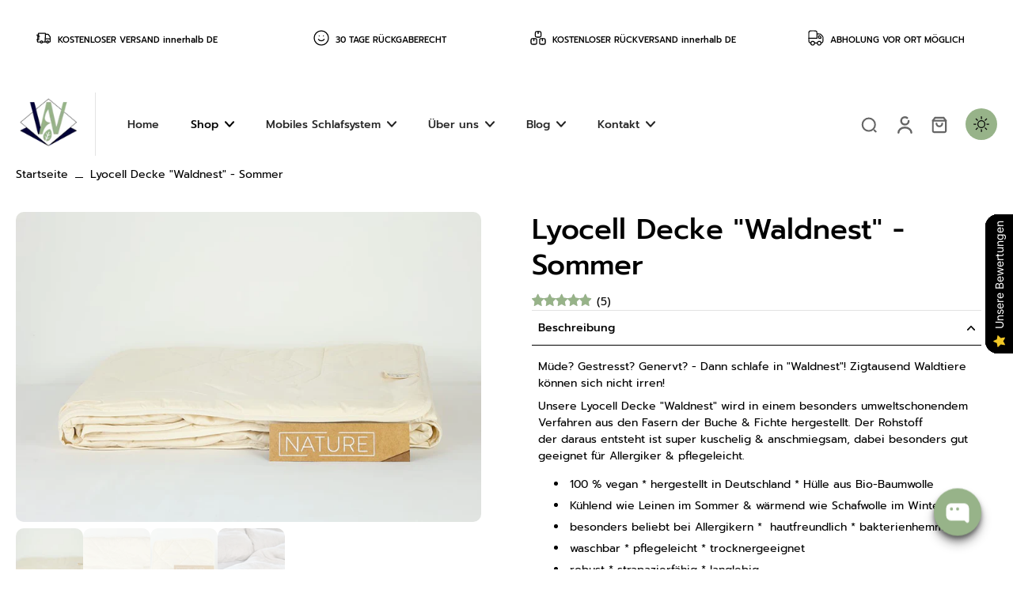

--- FILE ---
content_type: text/html; charset=utf-8
request_url: https://www.wailand-bettwaren.de/products/lyocell-decke-waldnest-sommer
body_size: 78471
content:
<!doctype html>
<html class="no-js" lang="de">
  <head>
    <meta charset="utf-8">
    <meta http-equiv="X-UA-Compatible" content="IE=edge">
    <meta name="viewport" content="width=device-width, initial-scale=1.0, height=device-height, minimum-scale=1.0, maximum-scale=1.0">
    <meta name="theme-color" content="">

    
      <link rel="canonical" href="https://www.wailand-bettwaren.de/products/lyocell-decke-waldnest-sommer">
    
<link rel="icon" type="image/png" href="//www.wailand-bettwaren.de/cdn/shop/files/LOGO_natur_transparent_0f27032d-4250-40fa-a1f8-60a530af13b7.png?crop=center&height=32&v=1665645637&width=32"><link rel="preconnect" href="https://fonts.shopifycdn.com" crossorigin><title>
      Lyocell Decke \&quot;Waldnest\&quot; - Sommer WAILAND BETTWAREN
</title>
      <meta name="description" content="Lyocell Decken - ein Allrounder: kühlend wie Leinen im Sommer und wärmend wie Schafwolle im Winter; allergikergeeignet; waschbar &amp; trocknergeeignet">
    
    <link rel="preload" href="//www.wailand-bettwaren.de/cdn/shop/t/75/assets/theme.css?v=92121152573374678871761814193" as="style" crossorigin="anonymous" />
    <link rel="preload" href="//www.wailand-bettwaren.de/cdn/fonts/prompt/prompt_n4.55d12409b69157fbb5a35f8e7fe8e1c49ef883c4.woff2" as="font" type="font/woff2" crossorigin="anonymous" />
    
    

<meta property="og:site_name" content="WAILAND BETTWAREN">
<meta property="og:url" content="https://www.wailand-bettwaren.de/products/lyocell-decke-waldnest-sommer">
<meta property="og:title" content="Lyocell Decke \&quot;Waldnest\&quot; - Sommer WAILAND BETTWAREN">
<meta property="og:type" content="product">
<meta property="og:description" content="Lyocell Decken - ein Allrounder: kühlend wie Leinen im Sommer und wärmend wie Schafwolle im Winter; allergikergeeignet; waschbar &amp; trocknergeeignet"><meta property="og:image" content="http://www.wailand-bettwaren.de/cdn/shop/files/Bilder_Bettwaren_2025_-_Lyocell_Sommer_-_043_-_041.jpg?v=1739263778">
  <meta property="og:image:secure_url" content="https://www.wailand-bettwaren.de/cdn/shop/files/Bilder_Bettwaren_2025_-_Lyocell_Sommer_-_043_-_041.jpg?v=1739263778">
  <meta property="og:image:width" content="1024">
  <meta property="og:image:height" content="683"><meta property="og:price:amount" content="139,95">
  <meta property="og:price:currency" content="EUR"><meta name="twitter:site" content="@shopify"><meta name="twitter:card" content="summary_large_image">
<meta name="twitter:title" content="Lyocell Decke \&quot;Waldnest\&quot; - Sommer WAILAND BETTWAREN">
<meta name="twitter:description" content="Lyocell Decken - ein Allrounder: kühlend wie Leinen im Sommer und wärmend wie Schafwolle im Winter; allergikergeeignet; waschbar &amp; trocknergeeignet">
<style data-shopify>@font-face {
  font-family: Prompt;
  font-weight: 500;
  font-style: normal;
  font-display: swap;
  src: url("//www.wailand-bettwaren.de/cdn/fonts/prompt/prompt_n5.b231ccbca402556fdd80c40f8be8d9a701e805e6.woff2") format("woff2"),
       url("//www.wailand-bettwaren.de/cdn/fonts/prompt/prompt_n5.c3ece48b1775a5fb96d7d412826aeb0230b47adb.woff") format("woff");
}

  @font-face {
  font-family: Prompt;
  font-weight: 400;
  font-style: normal;
  font-display: swap;
  src: url("//www.wailand-bettwaren.de/cdn/fonts/prompt/prompt_n4.55d12409b69157fbb5a35f8e7fe8e1c49ef883c4.woff2") format("woff2"),
       url("//www.wailand-bettwaren.de/cdn/fonts/prompt/prompt_n4.cb4fce1008c76d3a576d0fc88e84462b52c62ea8.woff") format("woff");
}

  @font-face {
  font-family: Prompt;
  font-weight: 500;
  font-style: normal;
  font-display: swap;
  src: url("//www.wailand-bettwaren.de/cdn/fonts/prompt/prompt_n5.b231ccbca402556fdd80c40f8be8d9a701e805e6.woff2") format("woff2"),
       url("//www.wailand-bettwaren.de/cdn/fonts/prompt/prompt_n5.c3ece48b1775a5fb96d7d412826aeb0230b47adb.woff") format("woff");
}

  @font-face {
  font-family: Prompt;
  font-weight: 500;
  font-style: normal;
  font-display: swap;
  src: url("//www.wailand-bettwaren.de/cdn/fonts/prompt/prompt_n5.b231ccbca402556fdd80c40f8be8d9a701e805e6.woff2") format("woff2"),
       url("//www.wailand-bettwaren.de/cdn/fonts/prompt/prompt_n5.c3ece48b1775a5fb96d7d412826aeb0230b47adb.woff") format("woff");
}

  @font-face {
  font-family: Prompt;
  font-weight: 500;
  font-style: normal;
  font-display: swap;
  src: url("//www.wailand-bettwaren.de/cdn/fonts/prompt/prompt_n5.b231ccbca402556fdd80c40f8be8d9a701e805e6.woff2") format("woff2"),
       url("//www.wailand-bettwaren.de/cdn/fonts/prompt/prompt_n5.c3ece48b1775a5fb96d7d412826aeb0230b47adb.woff") format("woff");
}


  @font-face {
  font-family: Prompt;
  font-weight: 700;
  font-style: normal;
  font-display: swap;
  src: url("//www.wailand-bettwaren.de/cdn/fonts/prompt/prompt_n7.b02601183b05e61fa7be166e9ccbe02488df9d4e.woff2") format("woff2"),
       url("//www.wailand-bettwaren.de/cdn/fonts/prompt/prompt_n7.0d3eedf3dbfa531020ce942da8ca46feac5ed856.woff") format("woff");
}

  @font-face {
  font-family: Prompt;
  font-weight: 400;
  font-style: italic;
  font-display: swap;
  src: url("//www.wailand-bettwaren.de/cdn/fonts/prompt/prompt_i4.362b631cc9d785c4bf92e3f9f332c42d636294ca.woff2") format("woff2"),
       url("//www.wailand-bettwaren.de/cdn/fonts/prompt/prompt_i4.45744fe70b84b111fe3d48873ef5b24443cf63bf.woff") format("woff");
}

  @font-face {
  font-family: Prompt;
  font-weight: 700;
  font-style: italic;
  font-display: swap;
  src: url("//www.wailand-bettwaren.de/cdn/fonts/prompt/prompt_i7.c0196827e2d7ad4d23aa059bfa7dea9b375ef0a1.woff2") format("woff2"),
       url("//www.wailand-bettwaren.de/cdn/fonts/prompt/prompt_i7.8cb478a58ee5103386ff964f66617c3a56e70296.woff") format("woff");
}
</style><link href="//www.wailand-bettwaren.de/cdn/shop/t/75/assets/theme.css?v=92121152573374678871761814193" rel="stylesheet" type="text/css" media="all" />
<style data-shopify>:root,
  *:before {
    --base-font-size: 0.875rem;
    --font-size-medium-mobile: 0.9rem;
    --font-size-medium: 1.0rem;
    --font-size-small: 0.625rem;
    --font-size-small-mobile: 0.5625rem;
    --font-size-normal: 0.75rem;
    --font-size-normal-mobile: 0.675rem;
    --font-size-large: 1.25rem;
    --font-size-large-mobile: 1.125rem;
    --heading-highlight-font-size: 100%;
    --h1-font-size: 3.825rem;
    --h2-font-size: 2.25rem;
    --h3-font-size: 1.35rem;
    --h4-font-size: 1.2375rem;
    --h5-font-size: 1.125rem;
    --h6-font-size: 1.0125rem;
    --base-font-size-mobile: 0.7875rem;
    --h1-font-size-mobile: 1.9125rem;
    --h2-font-size-mobile: 1.35rem;
    --h3-font-size-mobile: 0.945rem;
    --h4-font-size-mobile: 0.86625rem;
    --h5-font-size-mobile: 0.7875rem;
    --h6-font-size-mobile: 0.70875rem;
    --rating-star-size: 0.7rem;
    --border-radius: 6px;
    --page-width: 1400px;
    --width-countdown: 7.875rem;
    --font-menu: Prompt, sans-serif;
    --font-menu-weight: 500;
    --font-menu-style: normal;
    --font-button: Prompt, sans-serif;
    --font-button-weight: 500;
    --font-button-style: normal;
    --font-body-family: Prompt, sans-serif;
    --font-body-style: normal;
    --font-body-weight: 400;
    --font-heading-family: Prompt, sans-serif;
    --font-heading-highlight: Prompt, sans-serif;
    --font-heading-highlight-style: normal;
    --font-heading-highlight-weight: 500;
    --font-heading-style: normal;
    --font-heading-weight: 500;
    --heading-text-tranform: none;
    --advanced-sections-spacing: 0px;
    --divider-spacing: -0;

    --colors-pulse-speech: 251, 133, 0;
    --image-treatment-overlay: 32, 32, 32;
    --image-treatment-text: 255, 255, 255;
    --colors-line-and-border: 227, 227, 227;
    --colors-line-and-border-base: 227, 227, 227;
    --colors-line-header: 227, 227, 227;
    --colors-line-footer: 0, 0, 0;
    --colors-background: 255, 255, 255;
    --colors-text: 0, 0, 0;
    --colors-heading: 0, 0, 0;
    --colors-heading-base: 0, 0, 0;
    --colors-background-secondary: 151, 179, 137;
    --colors-text-secondary: 0, 0, 0;
    --colors-heading-secondary: 0, 0, 0;
    --colors-text-link: 0, 0, 0;
    --background-color:  255, 255, 255;
    --background-color-header: 255, 255, 255;
    --colors-text-header: 36, 36, 36;
    --background-color-footer: 41, 41, 41;
    --colors-text-footer: 242, 242, 242;
    --colors-heading-footer: 255, 255, 255;
    --colors-text-link-footer: 151, 179, 137;
    --color-error: 225, 43, 40;
    --color-success: 5, 137, 66;
    --colors-price: 0, 0, 0;
    --colors-price-sale: 225, 43, 40;
    --colors-button-text: 255, 255, 255;
    --colors-button: 0, 0, 0;
    --colors-button-text-hover: 0, 0, 0;
    --colors-secondary-button: 0, 0, 0;
    --colors-button-hover: rgb(151, 179, 137);
    --colors-cart: 151, 179, 137;
    --colors-cart-text: 255, 255, 255;
    --colors-icon-rating: 255, 164, 34;
    --colors-transition-arrows: 36, 36, 36;
    --color-highlight: #000000;
    --background-pagination-slideshow: 32, 32, 32;
    --text-color-pagination-slideshow: 255, 255, 255;
    
      --background-secondary-button: transparent;
      --colors-line-secondary-button: 0, 0, 0;
    
    
    
      --height-parallax: 110%;
    
    
      --image-zoom: 1.05;
    
    --card-product-bg: rgba(0,0,0,0);
    --card-product-padding: 20px;
    --card-product-padding-mobile: 5px;
    --card-product-alignment: center;
    
    --width-scrollbar: 0;
    --card-product-ratio: 0.0%;
    --card-product-img-position:  inherit;
    --card-product-img-height:  auto;
    --card-product-img-zoom:  scale(1.1);
    --height-header: 0px;
    --transition-card-loading: 600ms;
    --transition-card-image-hover: 500ms;
    --transition-slideshow: 600ms;
    --transition-image-hover: 600ms;
  }
  .dark,
  .dark *:before {
    --image-treatment-overlay: 32, 32, 32;
    --image-treatment-text: 255, 255, 255;
    --colors-line-and-border: 94, 94, 94;
    --colors-line-and-border-base: 94, 94, 94;
    --colors-line-header: 94, 94, 94;
    --colors-line-footer: 82, 80, 81;
    --colors-background: 32, 32, 32;
    --colors-text: 137, 137, 137;
    --colors-heading: 255, 255, 255;
    --colors-heading-base: 255, 255, 255;
    --background-color: 32, 32, 32;
    --colors-text-link: 200, 184, 159;
    --color-error: 255, 88, 88;
    --color-success: 66, 162, 70;
    --background-color-header: 32, 32, 32;
    --colors-text-header: 137, 137, 137;
    --background-color-footer: 41, 41, 41;
    --colors-text-footer: 137, 137, 137;
    --colors-heading-footer: 255, 255, 255;
    --colors-text-link-footer: 107, 112, 80;
    --colors-price: 195, 195, 195;
    --colors-price-sale: 255, 88, 88;
    --colors-button-text: 255, 255, 255;
    --colors-button: 107, 112, 80;
    --colors-button-text-hover: 36, 36, 36;
    --colors-secondary-button: 255, 255, 255;
    --colors-button-hover: rgb(255, 255, 255);
    --colors-cart: 107, 112, 80;
    --colors-cart-text: 255, 255, 255;
    --colors-background-secondary: 58, 58, 58;
    --colors-text-secondary: 255, 255, 255;
    --colors-heading-secondary: 255, 255, 255;
    --colors-icon-rating: 200, 184, 159;
    --colors-pulse-speech: 251, 133, 0;
    --colors-transition-arrows: 36, 36, 36;
    --color-highlight: #FFFFFF;
    
      --background-secondary-button: transparent;
      --colors-line-secondary-button: 255, 255, 255;
    
    --card-product-bg: rgba(0,0,0,0);
  }
  shopify-accelerated-checkout {
    --shopify-accelerated-checkout-button-border-radius: 6px;
  }
  shopify-accelerated-checkout-cart {
    --shopify-accelerated-checkout-button-border-radius: 6px;
    --shopify-accelerated-checkout-inline-alignment: end;
    --shopify-accelerated-checkout-button-block-size: 48px;
    --shopify-accelerated-checkout-button-inline-size: 48px;
  }
  
    [role="button"],
    [type="button"],
    .button {
      color: rgb(var(--colors-button-text-hover));
    }
    button.button-solid,
    .button.button-solid {
      border: none;
      background-color: var(--colors-button-hover);
    }
    button.button-disable-effect,
    .button.button-disable-effect,
    .payment-button .shopify-payment-button__button--unbranded {
      color: rgba(var(--colors-button-text-hover));
      background-color: var(--colors-button-hover);
    }
    .button-action {
      border: none;
      color: rgba(var(--colors-button-text-hover));
      background-color: var(--colors-button-hover);
    }
  
  [role="button"],
  [type="button"],
  .button {
    direction: ltr;
  }
  .header, .header *::before {
    --colors-text: var(--colors-text-header);
    --colors-heading: var(--colors-text-header);
    --colors-price: var(--colors-text-header);
    --colors-line-and-border: var(--colors-line-header);
  }
  #sticky-header-content .divider {
    --colors-line-and-border: var(--colors-line-header);
  }
  .paginate-slide-image {
    background: rgba(var(--background-pagination-slideshow), 0.6);
    color: rgba(var(--text-color-pagination-slideshow));
  }

  @media (min-width: 1024px) {
    .paginate-slide-image {
      color: rgba(var(--text-color-pagination-slideshow), 0.6);
    }
    .paginate-slide-image:hover {
      color: rgba(var(--text-color-pagination-slideshow));
    }
  }

  .section-quick-links,
  .section-quick-links *::before,
  .section-footer,
  .section-footer *::before {
    --colors-text: var(--colors-text-footer);
    --colors-heading: var(--colors-heading-footer);
    --colors-text-link: var(--colors-text-link-footer);
    --colors-line-and-border: var(--colors-line-footer);
  }
  .sticky-header {
    --font-body-weight: 700;
  }

  .scrollbar-horizontal {
    position: relative;
    -ms-overflow-style: none;
  }
  .scrollbar-horizontal::-webkit-scrollbar-track {
    background-color: #ececec;
  }
  .scrollbar-horizontal::-webkit-scrollbar {
    height: 3px;
  }

  .scrollbar-horizontal::-webkit-scrollbar-track {
    -webkit-box-shadow: inset 0 0 0px rgba(0, 0, 0, 0);
  }

  .scrollbar-horizontal::-webkit-scrollbar-thumb {
    visibility: visible;
    background-color: #747474;
  }

  .scrollbar-horizontal::-webkit-scrollbar-thumb:hover {
    background-color: #747474;
  }
  body.scrollbar-body::-webkit-scrollbar{
    width: 3px;
  }
  .scrollbar-body::-webkit-scrollbar-track{
    background: #ececec;
  }
  .scrollbar-horizontal {
    position: relative;
    -ms-overflow-style: none;
  }
  .scrollbar-horizontal::-webkit-scrollbar-track {
    background-color: #ececec;
  }
  .scrollbar-horizontal::-webkit-scrollbar {
    height: 3px;
  }

  .scrollbar-horizontal::-webkit-scrollbar-track {
    -webkit-box-shadow: inset 0 0 0px rgba(0, 0, 0, 0);
  }

  .scrollbar-horizontal::-webkit-scrollbar-thumb {
    visibility: visible;
    background-color: #747474;
  }

  .scrollbar-horizontal::-webkit-scrollbar-thumb:hover {
    background-color: #747474;
  }
  .scrollbar-body::-webkit-scrollbar{
    width: 3px;
  }
  .scrollbar-body::-webkit-scrollbar-track{
    background: #ececec;
  }
  .scrollbar-body.scrollbar-visible:active::-webkit-scrollbar-thumb,
  .scrollbar-body.scrollbar-visible:focus::-webkit-scrollbar-thumb,
  .scrollbar-body.scrollbar-visible:hover::-webkit-scrollbar-thumb {
    background: #747474;
    visibility: visible;
  }
  .scrollbar-body.scrollbar-visible::-webkit-scrollbar-track{
    background: transparent;
  }
  .scrollbar-body.scrollbar-visible::-webkit-scrollbar-thumb{
    background: transparent;
    visibility: visible;
  }
  .scrollbar-body::-webkit-scrollbar-thumb{
    background: #747474;
  }
  .animate-scroll-banner {
    animation: scrollX var(--duration, 10s) linear infinite var(--play-state, running) var(--direction);
  }
  .padding-scrollbar, .padding-scrollbar-header {
    padding-right: min(var(--width-scrollbar), 20px);
  }
  .rtl .padding-scrollbar-header {
    padding-left: min(var(--width-scrollbar), 20px);
    padding-right: 0;
  }
  
    .button.button-outline:not(.not-icon),
    .button.button-solid:not(.not-icon) {
      display: inline-flex;
      align-items: center;
      justify-content: center;
      padding-left: 1rem;
      padding-right: 1rem;
    }
    .button-solid .button-icon,
    .button-solid .button-text {
      transition-timing-function: cubic-bezier(0,.71,.4,1);
    }
    .button-solid .button-icon {
      transition: opacity .25s,transform .5s;
    }
    .button-solid .button-text {
      transition: transform .5s;
      transform: translateX(10px);
    }
    .button-solid:hover .button-text {
      opacity: 1;
      transform: translateX(0px);
    }
    .button-solid:hover .button-icon {
      opacity: 1;
      transform: translateX(5px);
    }
  
  
  .des-block iframe {
    width: 100%;
    height: 100%;
  }
  .toggle-compare  + label span:first-child,
  .toggle-compare:checked + label span:last-child {
    display: block
  }
  .toggle-compare  + label span:last-child,
  .toggle-compare:checked + label span:first-child {
    display: none;
  }
  .card-product:not(.recommendations) {}
  .dark .card-product:not(.recommendations) {background: transparent;}
  .card-product:not(.recommendations) .card-info,
  .card-product:not(.recommendations) .x-variants-data {
    padding-left: 5px;
    padding-right: 5px;
  }
  .card-product:not(.recommendations) .card-info .x-variants-data
  {
    padding-left: 0;
    padding-right: 0;
  }
  .card-product-slideshow {
      background: #97b389;}
  .dark .card-product-slideshow {
      background: #3a3a3a;}
  button[class*='shopify-payment-button__more-options'] {
    color: rgba(var(--colors-text));
  }
  .group-discount:before,.group-discount:after {
    background-color: rgba(var(--colors-price-sale), 5%);
    content: "";
    position: absolute;
    right: 100%;
    height: 100%;
    top: 0;
    width: 1.25rem;
  }
  .group-discount:after {
    left: 100%;
    right: auto;
  }
  @media (min-width: 768px){
    .list-layout .card-product:not(.recommendations) {
      padding-bottom: 0;
    }
    .list-layout .card-product:not(.recommendations) .card-info,
    .list-layout .card-product:not(.recommendations) .x-variants-data{
      padding-left: 0;
      padding-right: 0;
    }
    shopify-accelerated-checkout-cart {
    --shopify-accelerated-checkout-button-block-size: 46px;
    --shopify-accelerated-checkout-button-inline-size: 46px;
  }
  }
  @media (min-width: 1024px){
    .group-discount:before,.group-discount:after {
       width: 3.5rem;
    }
    .payment-button .shopify-payment-button__button--unbranded {
      color: rgb(var(--colors-button-text));
      background: rgba(var(--colors-button));
    }
    .card-product:not(.recommendations) .card-info,
    .card-product:not(.recommendations) .x-variants-data {
      padding-left: 20px;
      padding-right: 20px;
    }
    [role="button"],
    [type="button"],
    .button {
      color: rgba(var(--colors-button-text));
    }
    button.button-solid,
    .button.button-solid {
      border: none;
      box-shadow: none;
      color: rgb(var(--colors-button-text));
      background-color: rgba(var(--colors-button));
      overflow: hidden;
      background-origin: border-box;
    }
    button.button-solid:hover,
    .button.button-solid:hover {
      
        transition-duration: 0.2s;
      
      transition-property: background-color;
      background-color: var(--colors-button-hover);
      color: rgba(var(--colors-button-text-hover));
      background-origin: border-box;
    }
    .button-action {
      border: none;
      color: rgba(var(--colors-button-text-hover));
      background-color: var(--colors-button-hover);
    }
    button.button-disable-effect,
    .button.button-disable-effect {
      color: rgb(var(--colors-button-text));
      background-color: rgba(var(--colors-button));
    }
    button.button-disable-effect:hover,
    .button.button-disable-effect:hover {
      color: rgba(var(--colors-button-text-hover));
      background-color: var(--colors-button-hover);
    }
    
    
  }
  .inventory-low-stock-status {
    
      --stock-color: #BF122A;
    
      color: var(--stock-color);
    }
  .dark .inventory-low-stock-status {
    
      --stock-color: #BF122A;
    
  }
  .inventory-in-stock-status {
    
      --stock-color: #6B762D;
    
      color: var(--stock-color);
  }
  .dark .inventory-in-stock-status {
    
      --stock-color: #858F4D;
    
  }
  .inventory-out-of-stock-status {
    
      --stock-color: #767474;
    
      color: var(--stock-color);
  }
  .dark .inventory-out-of-stock-status {
    
      --stock-color: #867F7F;
    
  }
  .inventory-status {
    background-color: var(--stock-color);
  }
  .card-testimonial {
      background: #97b389;}
  .dark .card-testimonial {
      background: #3a3a3a;}/* App Shopify Subscription */
  .shopify_subscriptions_app_policy a {
    position: relative;
    margin-top: .5rem;
    margin-bottom: .5rem;
    color: rgba(var(--colors-text-link)) !important;
    text-decoration-thickness: 1px;
    background: linear-gradient(to right, rgba(0, 0, 0, 0), rgba(0, 0, 0, 0)), linear-gradient(to right, rgba(var(--colors-text-link), 1), rgba(var(--colors-text-link), 1), rgba(var(--colors-text-link), 1));
    background-size: 100% 0.1em, 0 0.1em;
    background-position: 100% 100%,100% 100%;
    background-repeat: no-repeat;
    transition: background-size 250ms;
  }
  .shopify_subscriptions_app_policy:after {
    clear: both;
    content: var(--tw-content);
    display: block;
  }
  @media (min-width: 1024px) {
    .shopify_subscriptions_app_policy a:hover {
      background-size: 0 .1em, 100% .1em;
      background-position: 100% 100%, 0% 100%;
    }
  }

  /* Recurpay Subscription App */
  #recurpay-account-widget {
    margin-top: 1rem;
  }
  .rtl .recurpay__widget .recurpay__group_frequency .recurpay__frequency_label_title {
    padding-right: 10px;
    right: 0.25rem;
  }
  .rtl .recurpay__widget .recurpay__group_title {
    text-align: right;
    margin-right: 0;
    margin-left: 0.5em;
  }
  .rtl .recurpay__widget .recurpay__group_subtitle {
    text-align: right;
  }
  .rtl .recurpay__widget .recurpay__description {
    text-align: right;
  }
  .rtl .recurpay__widget .recurpay__radio_group {
    margin-right: 0;
    margin-left: 10px;
  }
  .rtl .recurpay__widget .recurpay__offer_saving_message {
    padding-right: 10px;
    padding-left: 0;
  }
  .rtl .recurpay__widget .recurpay__offer_wrapper svg {
    margin-right: 0;
    margin-left: 10px;
  }
  .rtl .recurpay__widget .recurpay__group_frequency .recurpay__frequency_label_title:before {
    left: 0.5em;
    margin-right: -50%;
    right: auto;
    margin-left: 0
  }
  .rtl .recurpay__widget .recurpay__group_frequency .recurpay__frequency_label_title:after {
    right: 0.5em;
    left: auto;
    margin-left: 0;
  }
  .rtl .upgrade-subscription-cart .upgrade-icon-wrapper {
    text-align: right;
  }

  /* Seal Subscriptions */
  .sls-widget-branding {
    z-index: 20 !important;
  }
  .card .sealsubs-target-element, .card-product-fbt .sealsubs-target-element {
    display: none !important;
  }
  .seal-portal-link a {
    position: relative;
    margin-top: .5rem;
    margin-bottom: .5rem;
    color: rgba(var(--colors-text-link)) !important;
    text-decoration-thickness: 1px;
    background: linear-gradient(to right, rgba(0, 0, 0, 0), rgba(0, 0, 0, 0)), linear-gradient(to right, rgba(var(--colors-text-link), 1), rgba(var(--colors-text-link), 1), rgba(var(--colors-text-link), 1));
    background-size: 100% 0.1em, 0 0.1em;
    background-position: 100% 100%,100% 100%;
    background-repeat: no-repeat;
    transition: background-size 250ms;
  }
  .seal-portal-link:after {
    clear: both;
    content: var(--tw-content);
    display: block;
  }
  @media (min-width: 1024px) {
    .seal-portal-link a:hover {
      background-size: 0 .1em, 100% .1em;
      background-position: 100% 100%, 0% 100%;
    }
  }
  .rtl .sealsubs-container {
    text-align: right;
  }</style><script>
    const themeMode = 'switch';
    if ((localStorage.eurus_theme == 1 && themeMode == 'switch')
      || (themeMode == 'auto' && window.matchMedia('(prefers-color-scheme: dark)').matches)) {
      requestAnimationFrame(() => {
        document.documentElement.classList.add('dark');
      });
    } else if ((localStorage.eurus_theme == 0 && themeMode == 'switch')
      || (themeMode == 'auto' && window.matchMedia('(prefers-color-scheme: light)').matches)) {
      requestAnimationFrame(() => {
        document.documentElement.classList.remove('dark');
      });
    }
  </script>
    
    <script>window.performance && window.performance.mark && window.performance.mark('shopify.content_for_header.start');</script><meta id="shopify-digital-wallet" name="shopify-digital-wallet" content="/55414653060/digital_wallets/dialog">
<meta name="shopify-checkout-api-token" content="143e21c541f4a726cc5f35ae778cb1a8">
<meta id="in-context-paypal-metadata" data-shop-id="55414653060" data-venmo-supported="false" data-environment="production" data-locale="de_DE" data-paypal-v4="true" data-currency="EUR">
<link rel="alternate" type="application/json+oembed" href="https://www.wailand-bettwaren.de/products/lyocell-decke-waldnest-sommer.oembed">
<script async="async" src="/checkouts/internal/preloads.js?locale=de-DE"></script>
<link rel="preconnect" href="https://shop.app" crossorigin="anonymous">
<script async="async" src="https://shop.app/checkouts/internal/preloads.js?locale=de-DE&shop_id=55414653060" crossorigin="anonymous"></script>
<script id="apple-pay-shop-capabilities" type="application/json">{"shopId":55414653060,"countryCode":"DE","currencyCode":"EUR","merchantCapabilities":["supports3DS"],"merchantId":"gid:\/\/shopify\/Shop\/55414653060","merchantName":"WAILAND BETTWAREN","requiredBillingContactFields":["postalAddress","email"],"requiredShippingContactFields":["postalAddress","email"],"shippingType":"shipping","supportedNetworks":["visa","maestro","masterCard","amex"],"total":{"type":"pending","label":"WAILAND BETTWAREN","amount":"1.00"},"shopifyPaymentsEnabled":true,"supportsSubscriptions":true}</script>
<script id="shopify-features" type="application/json">{"accessToken":"143e21c541f4a726cc5f35ae778cb1a8","betas":["rich-media-storefront-analytics"],"domain":"www.wailand-bettwaren.de","predictiveSearch":true,"shopId":55414653060,"locale":"de"}</script>
<script>var Shopify = Shopify || {};
Shopify.shop = "wa-bettwaren.myshopify.com";
Shopify.locale = "de";
Shopify.currency = {"active":"EUR","rate":"1.0"};
Shopify.country = "DE";
Shopify.theme = {"name":"Kopie von Kopie von Kopie von Final Eurus - upg...","id":180470907147,"schema_name":"Eurus","schema_version":"8.1.0","theme_store_id":2048,"role":"main"};
Shopify.theme.handle = "null";
Shopify.theme.style = {"id":null,"handle":null};
Shopify.cdnHost = "www.wailand-bettwaren.de/cdn";
Shopify.routes = Shopify.routes || {};
Shopify.routes.root = "/";</script>
<script type="module">!function(o){(o.Shopify=o.Shopify||{}).modules=!0}(window);</script>
<script>!function(o){function n(){var o=[];function n(){o.push(Array.prototype.slice.apply(arguments))}return n.q=o,n}var t=o.Shopify=o.Shopify||{};t.loadFeatures=n(),t.autoloadFeatures=n()}(window);</script>
<script>
  window.ShopifyPay = window.ShopifyPay || {};
  window.ShopifyPay.apiHost = "shop.app\/pay";
  window.ShopifyPay.redirectState = null;
</script>
<script id="shop-js-analytics" type="application/json">{"pageType":"product"}</script>
<script defer="defer" async type="module" src="//www.wailand-bettwaren.de/cdn/shopifycloud/shop-js/modules/v2/client.init-shop-cart-sync_XknANqpX.de.esm.js"></script>
<script defer="defer" async type="module" src="//www.wailand-bettwaren.de/cdn/shopifycloud/shop-js/modules/v2/chunk.common_DvdeXi9P.esm.js"></script>
<script type="module">
  await import("//www.wailand-bettwaren.de/cdn/shopifycloud/shop-js/modules/v2/client.init-shop-cart-sync_XknANqpX.de.esm.js");
await import("//www.wailand-bettwaren.de/cdn/shopifycloud/shop-js/modules/v2/chunk.common_DvdeXi9P.esm.js");

  window.Shopify.SignInWithShop?.initShopCartSync?.({"fedCMEnabled":true,"windoidEnabled":true});

</script>
<script>
  window.Shopify = window.Shopify || {};
  if (!window.Shopify.featureAssets) window.Shopify.featureAssets = {};
  window.Shopify.featureAssets['shop-js'] = {"shop-cart-sync":["modules/v2/client.shop-cart-sync_D9JQGxjh.de.esm.js","modules/v2/chunk.common_DvdeXi9P.esm.js"],"init-fed-cm":["modules/v2/client.init-fed-cm_DMo35JdQ.de.esm.js","modules/v2/chunk.common_DvdeXi9P.esm.js"],"init-windoid":["modules/v2/client.init-windoid_B3VvhkL7.de.esm.js","modules/v2/chunk.common_DvdeXi9P.esm.js"],"init-shop-email-lookup-coordinator":["modules/v2/client.init-shop-email-lookup-coordinator_Bz_MA9Op.de.esm.js","modules/v2/chunk.common_DvdeXi9P.esm.js"],"shop-cash-offers":["modules/v2/client.shop-cash-offers_CYQv6hn3.de.esm.js","modules/v2/chunk.common_DvdeXi9P.esm.js","modules/v2/chunk.modal_CkJq5XGD.esm.js"],"shop-button":["modules/v2/client.shop-button_Baq_RTkq.de.esm.js","modules/v2/chunk.common_DvdeXi9P.esm.js"],"shop-toast-manager":["modules/v2/client.shop-toast-manager_DCWfOqRF.de.esm.js","modules/v2/chunk.common_DvdeXi9P.esm.js"],"avatar":["modules/v2/client.avatar_BTnouDA3.de.esm.js"],"pay-button":["modules/v2/client.pay-button_CKXSOdRt.de.esm.js","modules/v2/chunk.common_DvdeXi9P.esm.js"],"init-shop-cart-sync":["modules/v2/client.init-shop-cart-sync_XknANqpX.de.esm.js","modules/v2/chunk.common_DvdeXi9P.esm.js"],"shop-login-button":["modules/v2/client.shop-login-button_caaxNUOr.de.esm.js","modules/v2/chunk.common_DvdeXi9P.esm.js","modules/v2/chunk.modal_CkJq5XGD.esm.js"],"init-customer-accounts-sign-up":["modules/v2/client.init-customer-accounts-sign-up_CDG_EMX9.de.esm.js","modules/v2/client.shop-login-button_caaxNUOr.de.esm.js","modules/v2/chunk.common_DvdeXi9P.esm.js","modules/v2/chunk.modal_CkJq5XGD.esm.js"],"init-shop-for-new-customer-accounts":["modules/v2/client.init-shop-for-new-customer-accounts_CbyP-mMl.de.esm.js","modules/v2/client.shop-login-button_caaxNUOr.de.esm.js","modules/v2/chunk.common_DvdeXi9P.esm.js","modules/v2/chunk.modal_CkJq5XGD.esm.js"],"init-customer-accounts":["modules/v2/client.init-customer-accounts_CBDBRCw9.de.esm.js","modules/v2/client.shop-login-button_caaxNUOr.de.esm.js","modules/v2/chunk.common_DvdeXi9P.esm.js","modules/v2/chunk.modal_CkJq5XGD.esm.js"],"shop-follow-button":["modules/v2/client.shop-follow-button_DKjGFHnv.de.esm.js","modules/v2/chunk.common_DvdeXi9P.esm.js","modules/v2/chunk.modal_CkJq5XGD.esm.js"],"checkout-modal":["modules/v2/client.checkout-modal_DiCgWgoC.de.esm.js","modules/v2/chunk.common_DvdeXi9P.esm.js","modules/v2/chunk.modal_CkJq5XGD.esm.js"],"lead-capture":["modules/v2/client.lead-capture_B-xxyKeu.de.esm.js","modules/v2/chunk.common_DvdeXi9P.esm.js","modules/v2/chunk.modal_CkJq5XGD.esm.js"],"shop-login":["modules/v2/client.shop-login_Cve_5msa.de.esm.js","modules/v2/chunk.common_DvdeXi9P.esm.js","modules/v2/chunk.modal_CkJq5XGD.esm.js"],"payment-terms":["modules/v2/client.payment-terms_D0YjRyyK.de.esm.js","modules/v2/chunk.common_DvdeXi9P.esm.js","modules/v2/chunk.modal_CkJq5XGD.esm.js"]};
</script>
<script>(function() {
  var isLoaded = false;
  function asyncLoad() {
    if (isLoaded) return;
    isLoaded = true;
    var urls = ["https:\/\/gdprcdn.b-cdn.net\/js\/gdpr_cookie_consent.min.js?shop=wa-bettwaren.myshopify.com"];
    for (var i = 0; i < urls.length; i++) {
      var s = document.createElement('script');
      s.type = 'text/javascript';
      s.async = true;
      s.src = urls[i];
      var x = document.getElementsByTagName('script')[0];
      x.parentNode.insertBefore(s, x);
    }
  };
  if(window.attachEvent) {
    window.attachEvent('onload', asyncLoad);
  } else {
    window.addEventListener('load', asyncLoad, false);
  }
})();</script>
<script id="__st">var __st={"a":55414653060,"offset":3600,"reqid":"451f6fdf-0d29-46ec-9b33-6ea668e0d7f4-1768934979","pageurl":"www.wailand-bettwaren.de\/products\/lyocell-decke-waldnest-sommer","u":"5941b22ba79f","p":"product","rtyp":"product","rid":7980602360075};</script>
<script>window.ShopifyPaypalV4VisibilityTracking = true;</script>
<script id="captcha-bootstrap">!function(){'use strict';const t='contact',e='account',n='new_comment',o=[[t,t],['blogs',n],['comments',n],[t,'customer']],c=[[e,'customer_login'],[e,'guest_login'],[e,'recover_customer_password'],[e,'create_customer']],r=t=>t.map((([t,e])=>`form[action*='/${t}']:not([data-nocaptcha='true']) input[name='form_type'][value='${e}']`)).join(','),a=t=>()=>t?[...document.querySelectorAll(t)].map((t=>t.form)):[];function s(){const t=[...o],e=r(t);return a(e)}const i='password',u='form_key',d=['recaptcha-v3-token','g-recaptcha-response','h-captcha-response',i],f=()=>{try{return window.sessionStorage}catch{return}},m='__shopify_v',_=t=>t.elements[u];function p(t,e,n=!1){try{const o=window.sessionStorage,c=JSON.parse(o.getItem(e)),{data:r}=function(t){const{data:e,action:n}=t;return t[m]||n?{data:e,action:n}:{data:t,action:n}}(c);for(const[e,n]of Object.entries(r))t.elements[e]&&(t.elements[e].value=n);n&&o.removeItem(e)}catch(o){console.error('form repopulation failed',{error:o})}}const l='form_type',E='cptcha';function T(t){t.dataset[E]=!0}const w=window,h=w.document,L='Shopify',v='ce_forms',y='captcha';let A=!1;((t,e)=>{const n=(g='f06e6c50-85a8-45c8-87d0-21a2b65856fe',I='https://cdn.shopify.com/shopifycloud/storefront-forms-hcaptcha/ce_storefront_forms_captcha_hcaptcha.v1.5.2.iife.js',D={infoText:'Durch hCaptcha geschützt',privacyText:'Datenschutz',termsText:'Allgemeine Geschäftsbedingungen'},(t,e,n)=>{const o=w[L][v],c=o.bindForm;if(c)return c(t,g,e,D).then(n);var r;o.q.push([[t,g,e,D],n]),r=I,A||(h.body.append(Object.assign(h.createElement('script'),{id:'captcha-provider',async:!0,src:r})),A=!0)});var g,I,D;w[L]=w[L]||{},w[L][v]=w[L][v]||{},w[L][v].q=[],w[L][y]=w[L][y]||{},w[L][y].protect=function(t,e){n(t,void 0,e),T(t)},Object.freeze(w[L][y]),function(t,e,n,w,h,L){const[v,y,A,g]=function(t,e,n){const i=e?o:[],u=t?c:[],d=[...i,...u],f=r(d),m=r(i),_=r(d.filter((([t,e])=>n.includes(e))));return[a(f),a(m),a(_),s()]}(w,h,L),I=t=>{const e=t.target;return e instanceof HTMLFormElement?e:e&&e.form},D=t=>v().includes(t);t.addEventListener('submit',(t=>{const e=I(t);if(!e)return;const n=D(e)&&!e.dataset.hcaptchaBound&&!e.dataset.recaptchaBound,o=_(e),c=g().includes(e)&&(!o||!o.value);(n||c)&&t.preventDefault(),c&&!n&&(function(t){try{if(!f())return;!function(t){const e=f();if(!e)return;const n=_(t);if(!n)return;const o=n.value;o&&e.removeItem(o)}(t);const e=Array.from(Array(32),(()=>Math.random().toString(36)[2])).join('');!function(t,e){_(t)||t.append(Object.assign(document.createElement('input'),{type:'hidden',name:u})),t.elements[u].value=e}(t,e),function(t,e){const n=f();if(!n)return;const o=[...t.querySelectorAll(`input[type='${i}']`)].map((({name:t})=>t)),c=[...d,...o],r={};for(const[a,s]of new FormData(t).entries())c.includes(a)||(r[a]=s);n.setItem(e,JSON.stringify({[m]:1,action:t.action,data:r}))}(t,e)}catch(e){console.error('failed to persist form',e)}}(e),e.submit())}));const S=(t,e)=>{t&&!t.dataset[E]&&(n(t,e.some((e=>e===t))),T(t))};for(const o of['focusin','change'])t.addEventListener(o,(t=>{const e=I(t);D(e)&&S(e,y())}));const B=e.get('form_key'),M=e.get(l),P=B&&M;t.addEventListener('DOMContentLoaded',(()=>{const t=y();if(P)for(const e of t)e.elements[l].value===M&&p(e,B);[...new Set([...A(),...v().filter((t=>'true'===t.dataset.shopifyCaptcha))])].forEach((e=>S(e,t)))}))}(h,new URLSearchParams(w.location.search),n,t,e,['guest_login'])})(!0,!0)}();</script>
<script integrity="sha256-4kQ18oKyAcykRKYeNunJcIwy7WH5gtpwJnB7kiuLZ1E=" data-source-attribution="shopify.loadfeatures" defer="defer" src="//www.wailand-bettwaren.de/cdn/shopifycloud/storefront/assets/storefront/load_feature-a0a9edcb.js" crossorigin="anonymous"></script>
<script crossorigin="anonymous" defer="defer" src="//www.wailand-bettwaren.de/cdn/shopifycloud/storefront/assets/shopify_pay/storefront-65b4c6d7.js?v=20250812"></script>
<script data-source-attribution="shopify.dynamic_checkout.dynamic.init">var Shopify=Shopify||{};Shopify.PaymentButton=Shopify.PaymentButton||{isStorefrontPortableWallets:!0,init:function(){window.Shopify.PaymentButton.init=function(){};var t=document.createElement("script");t.src="https://www.wailand-bettwaren.de/cdn/shopifycloud/portable-wallets/latest/portable-wallets.de.js",t.type="module",document.head.appendChild(t)}};
</script>
<script data-source-attribution="shopify.dynamic_checkout.buyer_consent">
  function portableWalletsHideBuyerConsent(e){var t=document.getElementById("shopify-buyer-consent"),n=document.getElementById("shopify-subscription-policy-button");t&&n&&(t.classList.add("hidden"),t.setAttribute("aria-hidden","true"),n.removeEventListener("click",e))}function portableWalletsShowBuyerConsent(e){var t=document.getElementById("shopify-buyer-consent"),n=document.getElementById("shopify-subscription-policy-button");t&&n&&(t.classList.remove("hidden"),t.removeAttribute("aria-hidden"),n.addEventListener("click",e))}window.Shopify?.PaymentButton&&(window.Shopify.PaymentButton.hideBuyerConsent=portableWalletsHideBuyerConsent,window.Shopify.PaymentButton.showBuyerConsent=portableWalletsShowBuyerConsent);
</script>
<script>
  function portableWalletsCleanup(e){e&&e.src&&console.error("Failed to load portable wallets script "+e.src);var t=document.querySelectorAll("shopify-accelerated-checkout .shopify-payment-button__skeleton, shopify-accelerated-checkout-cart .wallet-cart-button__skeleton"),e=document.getElementById("shopify-buyer-consent");for(let e=0;e<t.length;e++)t[e].remove();e&&e.remove()}function portableWalletsNotLoadedAsModule(e){e instanceof ErrorEvent&&"string"==typeof e.message&&e.message.includes("import.meta")&&"string"==typeof e.filename&&e.filename.includes("portable-wallets")&&(window.removeEventListener("error",portableWalletsNotLoadedAsModule),window.Shopify.PaymentButton.failedToLoad=e,"loading"===document.readyState?document.addEventListener("DOMContentLoaded",window.Shopify.PaymentButton.init):window.Shopify.PaymentButton.init())}window.addEventListener("error",portableWalletsNotLoadedAsModule);
</script>

<script type="module" src="https://www.wailand-bettwaren.de/cdn/shopifycloud/portable-wallets/latest/portable-wallets.de.js" onError="portableWalletsCleanup(this)" crossorigin="anonymous"></script>
<script nomodule>
  document.addEventListener("DOMContentLoaded", portableWalletsCleanup);
</script>

<link id="shopify-accelerated-checkout-styles" rel="stylesheet" media="screen" href="https://www.wailand-bettwaren.de/cdn/shopifycloud/portable-wallets/latest/accelerated-checkout-backwards-compat.css" crossorigin="anonymous">
<style id="shopify-accelerated-checkout-cart">
        #shopify-buyer-consent {
  margin-top: 1em;
  display: inline-block;
  width: 100%;
}

#shopify-buyer-consent.hidden {
  display: none;
}

#shopify-subscription-policy-button {
  background: none;
  border: none;
  padding: 0;
  text-decoration: underline;
  font-size: inherit;
  cursor: pointer;
}

#shopify-subscription-policy-button::before {
  box-shadow: none;
}

      </style>

<script>window.performance && window.performance.mark && window.performance.mark('shopify.content_for_header.end');</script>
    
  <!-- BEGIN app block: shopify://apps/consentmo-gdpr/blocks/gdpr_cookie_consent/4fbe573f-a377-4fea-9801-3ee0858cae41 -->


<!-- END app block --><script src="https://cdn.shopify.com/extensions/019b20db-86ea-7f60-a5ac-efd39c1e2d01/appointment-booking-appointo-87/assets/appointo_bundle.js" type="text/javascript" defer="defer"></script>
<script src="https://cdn.shopify.com/extensions/019b0289-a7b2-75c4-bc89-75da59821462/avada-app-75/assets/air-reviews-summary.js" type="text/javascript" defer="defer"></script>
<script src="https://cdn.shopify.com/extensions/019b0289-a7b2-75c4-bc89-75da59821462/avada-app-75/assets/air-reviews-block.js" type="text/javascript" defer="defer"></script>
<script src="https://cdn.shopify.com/extensions/019b0289-a7b2-75c4-bc89-75da59821462/avada-app-75/assets/air-reviews.js" type="text/javascript" defer="defer"></script>
<script src="https://cdn.shopify.com/extensions/019bdc8a-76ef-7579-bc36-78c61aebc1a9/consentmo-gdpr-579/assets/consentmo_cookie_consent.js" type="text/javascript" defer="defer"></script>
<link href="https://monorail-edge.shopifysvc.com" rel="dns-prefetch">
<script>(function(){if ("sendBeacon" in navigator && "performance" in window) {try {var session_token_from_headers = performance.getEntriesByType('navigation')[0].serverTiming.find(x => x.name == '_s').description;} catch {var session_token_from_headers = undefined;}var session_cookie_matches = document.cookie.match(/_shopify_s=([^;]*)/);var session_token_from_cookie = session_cookie_matches && session_cookie_matches.length === 2 ? session_cookie_matches[1] : "";var session_token = session_token_from_headers || session_token_from_cookie || "";function handle_abandonment_event(e) {var entries = performance.getEntries().filter(function(entry) {return /monorail-edge.shopifysvc.com/.test(entry.name);});if (!window.abandonment_tracked && entries.length === 0) {window.abandonment_tracked = true;var currentMs = Date.now();var navigation_start = performance.timing.navigationStart;var payload = {shop_id: 55414653060,url: window.location.href,navigation_start,duration: currentMs - navigation_start,session_token,page_type: "product"};window.navigator.sendBeacon("https://monorail-edge.shopifysvc.com/v1/produce", JSON.stringify({schema_id: "online_store_buyer_site_abandonment/1.1",payload: payload,metadata: {event_created_at_ms: currentMs,event_sent_at_ms: currentMs}}));}}window.addEventListener('pagehide', handle_abandonment_event);}}());</script>
<script id="web-pixels-manager-setup">(function e(e,d,r,n,o){if(void 0===o&&(o={}),!Boolean(null===(a=null===(i=window.Shopify)||void 0===i?void 0:i.analytics)||void 0===a?void 0:a.replayQueue)){var i,a;window.Shopify=window.Shopify||{};var t=window.Shopify;t.analytics=t.analytics||{};var s=t.analytics;s.replayQueue=[],s.publish=function(e,d,r){return s.replayQueue.push([e,d,r]),!0};try{self.performance.mark("wpm:start")}catch(e){}var l=function(){var e={modern:/Edge?\/(1{2}[4-9]|1[2-9]\d|[2-9]\d{2}|\d{4,})\.\d+(\.\d+|)|Firefox\/(1{2}[4-9]|1[2-9]\d|[2-9]\d{2}|\d{4,})\.\d+(\.\d+|)|Chrom(ium|e)\/(9{2}|\d{3,})\.\d+(\.\d+|)|(Maci|X1{2}).+ Version\/(15\.\d+|(1[6-9]|[2-9]\d|\d{3,})\.\d+)([,.]\d+|)( \(\w+\)|)( Mobile\/\w+|) Safari\/|Chrome.+OPR\/(9{2}|\d{3,})\.\d+\.\d+|(CPU[ +]OS|iPhone[ +]OS|CPU[ +]iPhone|CPU IPhone OS|CPU iPad OS)[ +]+(15[._]\d+|(1[6-9]|[2-9]\d|\d{3,})[._]\d+)([._]\d+|)|Android:?[ /-](13[3-9]|1[4-9]\d|[2-9]\d{2}|\d{4,})(\.\d+|)(\.\d+|)|Android.+Firefox\/(13[5-9]|1[4-9]\d|[2-9]\d{2}|\d{4,})\.\d+(\.\d+|)|Android.+Chrom(ium|e)\/(13[3-9]|1[4-9]\d|[2-9]\d{2}|\d{4,})\.\d+(\.\d+|)|SamsungBrowser\/([2-9]\d|\d{3,})\.\d+/,legacy:/Edge?\/(1[6-9]|[2-9]\d|\d{3,})\.\d+(\.\d+|)|Firefox\/(5[4-9]|[6-9]\d|\d{3,})\.\d+(\.\d+|)|Chrom(ium|e)\/(5[1-9]|[6-9]\d|\d{3,})\.\d+(\.\d+|)([\d.]+$|.*Safari\/(?![\d.]+ Edge\/[\d.]+$))|(Maci|X1{2}).+ Version\/(10\.\d+|(1[1-9]|[2-9]\d|\d{3,})\.\d+)([,.]\d+|)( \(\w+\)|)( Mobile\/\w+|) Safari\/|Chrome.+OPR\/(3[89]|[4-9]\d|\d{3,})\.\d+\.\d+|(CPU[ +]OS|iPhone[ +]OS|CPU[ +]iPhone|CPU IPhone OS|CPU iPad OS)[ +]+(10[._]\d+|(1[1-9]|[2-9]\d|\d{3,})[._]\d+)([._]\d+|)|Android:?[ /-](13[3-9]|1[4-9]\d|[2-9]\d{2}|\d{4,})(\.\d+|)(\.\d+|)|Mobile Safari.+OPR\/([89]\d|\d{3,})\.\d+\.\d+|Android.+Firefox\/(13[5-9]|1[4-9]\d|[2-9]\d{2}|\d{4,})\.\d+(\.\d+|)|Android.+Chrom(ium|e)\/(13[3-9]|1[4-9]\d|[2-9]\d{2}|\d{4,})\.\d+(\.\d+|)|Android.+(UC? ?Browser|UCWEB|U3)[ /]?(15\.([5-9]|\d{2,})|(1[6-9]|[2-9]\d|\d{3,})\.\d+)\.\d+|SamsungBrowser\/(5\.\d+|([6-9]|\d{2,})\.\d+)|Android.+MQ{2}Browser\/(14(\.(9|\d{2,})|)|(1[5-9]|[2-9]\d|\d{3,})(\.\d+|))(\.\d+|)|K[Aa][Ii]OS\/(3\.\d+|([4-9]|\d{2,})\.\d+)(\.\d+|)/},d=e.modern,r=e.legacy,n=navigator.userAgent;return n.match(d)?"modern":n.match(r)?"legacy":"unknown"}(),u="modern"===l?"modern":"legacy",c=(null!=n?n:{modern:"",legacy:""})[u],f=function(e){return[e.baseUrl,"/wpm","/b",e.hashVersion,"modern"===e.buildTarget?"m":"l",".js"].join("")}({baseUrl:d,hashVersion:r,buildTarget:u}),m=function(e){var d=e.version,r=e.bundleTarget,n=e.surface,o=e.pageUrl,i=e.monorailEndpoint;return{emit:function(e){var a=e.status,t=e.errorMsg,s=(new Date).getTime(),l=JSON.stringify({metadata:{event_sent_at_ms:s},events:[{schema_id:"web_pixels_manager_load/3.1",payload:{version:d,bundle_target:r,page_url:o,status:a,surface:n,error_msg:t},metadata:{event_created_at_ms:s}}]});if(!i)return console&&console.warn&&console.warn("[Web Pixels Manager] No Monorail endpoint provided, skipping logging."),!1;try{return self.navigator.sendBeacon.bind(self.navigator)(i,l)}catch(e){}var u=new XMLHttpRequest;try{return u.open("POST",i,!0),u.setRequestHeader("Content-Type","text/plain"),u.send(l),!0}catch(e){return console&&console.warn&&console.warn("[Web Pixels Manager] Got an unhandled error while logging to Monorail."),!1}}}}({version:r,bundleTarget:l,surface:e.surface,pageUrl:self.location.href,monorailEndpoint:e.monorailEndpoint});try{o.browserTarget=l,function(e){var d=e.src,r=e.async,n=void 0===r||r,o=e.onload,i=e.onerror,a=e.sri,t=e.scriptDataAttributes,s=void 0===t?{}:t,l=document.createElement("script"),u=document.querySelector("head"),c=document.querySelector("body");if(l.async=n,l.src=d,a&&(l.integrity=a,l.crossOrigin="anonymous"),s)for(var f in s)if(Object.prototype.hasOwnProperty.call(s,f))try{l.dataset[f]=s[f]}catch(e){}if(o&&l.addEventListener("load",o),i&&l.addEventListener("error",i),u)u.appendChild(l);else{if(!c)throw new Error("Did not find a head or body element to append the script");c.appendChild(l)}}({src:f,async:!0,onload:function(){if(!function(){var e,d;return Boolean(null===(d=null===(e=window.Shopify)||void 0===e?void 0:e.analytics)||void 0===d?void 0:d.initialized)}()){var d=window.webPixelsManager.init(e)||void 0;if(d){var r=window.Shopify.analytics;r.replayQueue.forEach((function(e){var r=e[0],n=e[1],o=e[2];d.publishCustomEvent(r,n,o)})),r.replayQueue=[],r.publish=d.publishCustomEvent,r.visitor=d.visitor,r.initialized=!0}}},onerror:function(){return m.emit({status:"failed",errorMsg:"".concat(f," has failed to load")})},sri:function(e){var d=/^sha384-[A-Za-z0-9+/=]+$/;return"string"==typeof e&&d.test(e)}(c)?c:"",scriptDataAttributes:o}),m.emit({status:"loading"})}catch(e){m.emit({status:"failed",errorMsg:(null==e?void 0:e.message)||"Unknown error"})}}})({shopId: 55414653060,storefrontBaseUrl: "https://www.wailand-bettwaren.de",extensionsBaseUrl: "https://extensions.shopifycdn.com/cdn/shopifycloud/web-pixels-manager",monorailEndpoint: "https://monorail-edge.shopifysvc.com/unstable/produce_batch",surface: "storefront-renderer",enabledBetaFlags: ["2dca8a86"],webPixelsConfigList: [{"id":"1497497867","configuration":"{\"shop\":\"wa-bettwaren.myshopify.com\"}","eventPayloadVersion":"v1","runtimeContext":"STRICT","scriptVersion":"40b69eda53a141631f8c59b4561b1f17","type":"APP","apiClientId":32974536705,"privacyPurposes":["ANALYTICS","MARKETING","SALE_OF_DATA"],"dataSharingAdjustments":{"protectedCustomerApprovalScopes":["read_customer_personal_data"]}},{"id":"1483505931","configuration":"{\"config\":\"{\\\"google_tag_ids\\\":[\\\"G-PBVMNT9RG9\\\",\\\"AW-722127648\\\"],\\\"gtag_events\\\":[{\\\"type\\\":\\\"search\\\",\\\"action_label\\\":[\\\"G-PBVMNT9RG9\\\",\\\"AW-722127648\\\/ngzpCKaG6cUDEKCWq9gC\\\"]},{\\\"type\\\":\\\"begin_checkout\\\",\\\"action_label\\\":[\\\"G-PBVMNT9RG9\\\",\\\"AW-722127648\\\/ftJSCKOG6cUDEKCWq9gC\\\"]},{\\\"type\\\":\\\"view_item\\\",\\\"action_label\\\":[\\\"G-PBVMNT9RG9\\\",\\\"AW-722127648\\\/ELk6CJ2G6cUDEKCWq9gC\\\"]},{\\\"type\\\":\\\"purchase\\\",\\\"action_label\\\":[\\\"G-PBVMNT9RG9\\\",\\\"AW-722127648\\\/0HmeCNOA6cUDEKCWq9gC\\\"]},{\\\"type\\\":\\\"page_view\\\",\\\"action_label\\\":[\\\"G-PBVMNT9RG9\\\",\\\"AW-722127648\\\/62oeCNCA6cUDEKCWq9gC\\\"]},{\\\"type\\\":\\\"add_payment_info\\\",\\\"action_label\\\":[\\\"G-PBVMNT9RG9\\\",\\\"AW-722127648\\\/aKuhCKmG6cUDEKCWq9gC\\\"]},{\\\"type\\\":\\\"add_to_cart\\\",\\\"action_label\\\":[\\\"G-PBVMNT9RG9\\\",\\\"AW-722127648\\\/qv9yCKCG6cUDEKCWq9gC\\\"]}],\\\"enable_monitoring_mode\\\":false}\"}","eventPayloadVersion":"v1","runtimeContext":"OPEN","scriptVersion":"b2a88bafab3e21179ed38636efcd8a93","type":"APP","apiClientId":1780363,"privacyPurposes":[],"dataSharingAdjustments":{"protectedCustomerApprovalScopes":["read_customer_address","read_customer_email","read_customer_name","read_customer_personal_data","read_customer_phone"]}},{"id":"shopify-app-pixel","configuration":"{}","eventPayloadVersion":"v1","runtimeContext":"STRICT","scriptVersion":"0450","apiClientId":"shopify-pixel","type":"APP","privacyPurposes":["ANALYTICS","MARKETING"]},{"id":"shopify-custom-pixel","eventPayloadVersion":"v1","runtimeContext":"LAX","scriptVersion":"0450","apiClientId":"shopify-pixel","type":"CUSTOM","privacyPurposes":["ANALYTICS","MARKETING"]}],isMerchantRequest: false,initData: {"shop":{"name":"WAILAND BETTWAREN","paymentSettings":{"currencyCode":"EUR"},"myshopifyDomain":"wa-bettwaren.myshopify.com","countryCode":"DE","storefrontUrl":"https:\/\/www.wailand-bettwaren.de"},"customer":null,"cart":null,"checkout":null,"productVariants":[{"price":{"amount":139.95,"currencyCode":"EUR"},"product":{"title":"Lyocell Decke \"Waldnest\" - Sommer","vendor":"WAILAND BETTWAREN","id":"7980602360075","untranslatedTitle":"Lyocell Decke \"Waldnest\" - Sommer","url":"\/products\/lyocell-decke-waldnest-sommer","type":"Sommerdecke"},"id":"43554875801867","image":{"src":"\/\/www.wailand-bettwaren.de\/cdn\/shop\/files\/Bilder_Bettwaren_2025_-_Lyocell_Sommer_-_043_-_041.jpg?v=1739263778"},"sku":"lyc135s","title":"135 x 200 cm","untranslatedTitle":"135 x 200 cm"},{"price":{"amount":159.95,"currencyCode":"EUR"},"product":{"title":"Lyocell Decke \"Waldnest\" - Sommer","vendor":"WAILAND BETTWAREN","id":"7980602360075","untranslatedTitle":"Lyocell Decke \"Waldnest\" - Sommer","url":"\/products\/lyocell-decke-waldnest-sommer","type":"Sommerdecke"},"id":"43554875932939","image":{"src":"\/\/www.wailand-bettwaren.de\/cdn\/shop\/files\/Bilder_Bettwaren_2025_-_Lyocell_Sommer_-_043_-_041.jpg?v=1739263778"},"sku":"lyc155s","title":"155 x 220 cm","untranslatedTitle":"155 x 220 cm"},{"price":{"amount":199.95,"currencyCode":"EUR"},"product":{"title":"Lyocell Decke \"Waldnest\" - Sommer","vendor":"WAILAND BETTWAREN","id":"7980602360075","untranslatedTitle":"Lyocell Decke \"Waldnest\" - Sommer","url":"\/products\/lyocell-decke-waldnest-sommer","type":"Sommerdecke"},"id":"43554876064011","image":{"src":"\/\/www.wailand-bettwaren.de\/cdn\/shop\/files\/Bilder_Bettwaren_2025_-_Lyocell_Sommer_-_043_-_041.jpg?v=1739263778"},"sku":"lyc200s","title":"200 x 200 cm","untranslatedTitle":"200 x 200 cm"}],"purchasingCompany":null},},"https://www.wailand-bettwaren.de/cdn","fcfee988w5aeb613cpc8e4bc33m6693e112",{"modern":"","legacy":""},{"shopId":"55414653060","storefrontBaseUrl":"https:\/\/www.wailand-bettwaren.de","extensionBaseUrl":"https:\/\/extensions.shopifycdn.com\/cdn\/shopifycloud\/web-pixels-manager","surface":"storefront-renderer","enabledBetaFlags":"[\"2dca8a86\"]","isMerchantRequest":"false","hashVersion":"fcfee988w5aeb613cpc8e4bc33m6693e112","publish":"custom","events":"[[\"page_viewed\",{}],[\"product_viewed\",{\"productVariant\":{\"price\":{\"amount\":139.95,\"currencyCode\":\"EUR\"},\"product\":{\"title\":\"Lyocell Decke \\\"Waldnest\\\" - Sommer\",\"vendor\":\"WAILAND BETTWAREN\",\"id\":\"7980602360075\",\"untranslatedTitle\":\"Lyocell Decke \\\"Waldnest\\\" - Sommer\",\"url\":\"\/products\/lyocell-decke-waldnest-sommer\",\"type\":\"Sommerdecke\"},\"id\":\"43554875801867\",\"image\":{\"src\":\"\/\/www.wailand-bettwaren.de\/cdn\/shop\/files\/Bilder_Bettwaren_2025_-_Lyocell_Sommer_-_043_-_041.jpg?v=1739263778\"},\"sku\":\"lyc135s\",\"title\":\"135 x 200 cm\",\"untranslatedTitle\":\"135 x 200 cm\"}}]]"});</script><script>
  window.ShopifyAnalytics = window.ShopifyAnalytics || {};
  window.ShopifyAnalytics.meta = window.ShopifyAnalytics.meta || {};
  window.ShopifyAnalytics.meta.currency = 'EUR';
  var meta = {"product":{"id":7980602360075,"gid":"gid:\/\/shopify\/Product\/7980602360075","vendor":"WAILAND BETTWAREN","type":"Sommerdecke","handle":"lyocell-decke-waldnest-sommer","variants":[{"id":43554875801867,"price":13995,"name":"Lyocell Decke \"Waldnest\" - Sommer - 135 x 200 cm","public_title":"135 x 200 cm","sku":"lyc135s"},{"id":43554875932939,"price":15995,"name":"Lyocell Decke \"Waldnest\" - Sommer - 155 x 220 cm","public_title":"155 x 220 cm","sku":"lyc155s"},{"id":43554876064011,"price":19995,"name":"Lyocell Decke \"Waldnest\" - Sommer - 200 x 200 cm","public_title":"200 x 200 cm","sku":"lyc200s"}],"remote":false},"page":{"pageType":"product","resourceType":"product","resourceId":7980602360075,"requestId":"451f6fdf-0d29-46ec-9b33-6ea668e0d7f4-1768934979"}};
  for (var attr in meta) {
    window.ShopifyAnalytics.meta[attr] = meta[attr];
  }
</script>
<script class="analytics">
  (function () {
    var customDocumentWrite = function(content) {
      var jquery = null;

      if (window.jQuery) {
        jquery = window.jQuery;
      } else if (window.Checkout && window.Checkout.$) {
        jquery = window.Checkout.$;
      }

      if (jquery) {
        jquery('body').append(content);
      }
    };

    var hasLoggedConversion = function(token) {
      if (token) {
        return document.cookie.indexOf('loggedConversion=' + token) !== -1;
      }
      return false;
    }

    var setCookieIfConversion = function(token) {
      if (token) {
        var twoMonthsFromNow = new Date(Date.now());
        twoMonthsFromNow.setMonth(twoMonthsFromNow.getMonth() + 2);

        document.cookie = 'loggedConversion=' + token + '; expires=' + twoMonthsFromNow;
      }
    }

    var trekkie = window.ShopifyAnalytics.lib = window.trekkie = window.trekkie || [];
    if (trekkie.integrations) {
      return;
    }
    trekkie.methods = [
      'identify',
      'page',
      'ready',
      'track',
      'trackForm',
      'trackLink'
    ];
    trekkie.factory = function(method) {
      return function() {
        var args = Array.prototype.slice.call(arguments);
        args.unshift(method);
        trekkie.push(args);
        return trekkie;
      };
    };
    for (var i = 0; i < trekkie.methods.length; i++) {
      var key = trekkie.methods[i];
      trekkie[key] = trekkie.factory(key);
    }
    trekkie.load = function(config) {
      trekkie.config = config || {};
      trekkie.config.initialDocumentCookie = document.cookie;
      var first = document.getElementsByTagName('script')[0];
      var script = document.createElement('script');
      script.type = 'text/javascript';
      script.onerror = function(e) {
        var scriptFallback = document.createElement('script');
        scriptFallback.type = 'text/javascript';
        scriptFallback.onerror = function(error) {
                var Monorail = {
      produce: function produce(monorailDomain, schemaId, payload) {
        var currentMs = new Date().getTime();
        var event = {
          schema_id: schemaId,
          payload: payload,
          metadata: {
            event_created_at_ms: currentMs,
            event_sent_at_ms: currentMs
          }
        };
        return Monorail.sendRequest("https://" + monorailDomain + "/v1/produce", JSON.stringify(event));
      },
      sendRequest: function sendRequest(endpointUrl, payload) {
        // Try the sendBeacon API
        if (window && window.navigator && typeof window.navigator.sendBeacon === 'function' && typeof window.Blob === 'function' && !Monorail.isIos12()) {
          var blobData = new window.Blob([payload], {
            type: 'text/plain'
          });

          if (window.navigator.sendBeacon(endpointUrl, blobData)) {
            return true;
          } // sendBeacon was not successful

        } // XHR beacon

        var xhr = new XMLHttpRequest();

        try {
          xhr.open('POST', endpointUrl);
          xhr.setRequestHeader('Content-Type', 'text/plain');
          xhr.send(payload);
        } catch (e) {
          console.log(e);
        }

        return false;
      },
      isIos12: function isIos12() {
        return window.navigator.userAgent.lastIndexOf('iPhone; CPU iPhone OS 12_') !== -1 || window.navigator.userAgent.lastIndexOf('iPad; CPU OS 12_') !== -1;
      }
    };
    Monorail.produce('monorail-edge.shopifysvc.com',
      'trekkie_storefront_load_errors/1.1',
      {shop_id: 55414653060,
      theme_id: 180470907147,
      app_name: "storefront",
      context_url: window.location.href,
      source_url: "//www.wailand-bettwaren.de/cdn/s/trekkie.storefront.cd680fe47e6c39ca5d5df5f0a32d569bc48c0f27.min.js"});

        };
        scriptFallback.async = true;
        scriptFallback.src = '//www.wailand-bettwaren.de/cdn/s/trekkie.storefront.cd680fe47e6c39ca5d5df5f0a32d569bc48c0f27.min.js';
        first.parentNode.insertBefore(scriptFallback, first);
      };
      script.async = true;
      script.src = '//www.wailand-bettwaren.de/cdn/s/trekkie.storefront.cd680fe47e6c39ca5d5df5f0a32d569bc48c0f27.min.js';
      first.parentNode.insertBefore(script, first);
    };
    trekkie.load(
      {"Trekkie":{"appName":"storefront","development":false,"defaultAttributes":{"shopId":55414653060,"isMerchantRequest":null,"themeId":180470907147,"themeCityHash":"6598586129310603317","contentLanguage":"de","currency":"EUR","eventMetadataId":"86e91ed0-338c-487b-9310-b03db5c8de84"},"isServerSideCookieWritingEnabled":true,"monorailRegion":"shop_domain","enabledBetaFlags":["65f19447"]},"Session Attribution":{},"S2S":{"facebookCapiEnabled":false,"source":"trekkie-storefront-renderer","apiClientId":580111}}
    );

    var loaded = false;
    trekkie.ready(function() {
      if (loaded) return;
      loaded = true;

      window.ShopifyAnalytics.lib = window.trekkie;

      var originalDocumentWrite = document.write;
      document.write = customDocumentWrite;
      try { window.ShopifyAnalytics.merchantGoogleAnalytics.call(this); } catch(error) {};
      document.write = originalDocumentWrite;

      window.ShopifyAnalytics.lib.page(null,{"pageType":"product","resourceType":"product","resourceId":7980602360075,"requestId":"451f6fdf-0d29-46ec-9b33-6ea668e0d7f4-1768934979","shopifyEmitted":true});

      var match = window.location.pathname.match(/checkouts\/(.+)\/(thank_you|post_purchase)/)
      var token = match? match[1]: undefined;
      if (!hasLoggedConversion(token)) {
        setCookieIfConversion(token);
        window.ShopifyAnalytics.lib.track("Viewed Product",{"currency":"EUR","variantId":43554875801867,"productId":7980602360075,"productGid":"gid:\/\/shopify\/Product\/7980602360075","name":"Lyocell Decke \"Waldnest\" - Sommer - 135 x 200 cm","price":"139.95","sku":"lyc135s","brand":"WAILAND BETTWAREN","variant":"135 x 200 cm","category":"Sommerdecke","nonInteraction":true,"remote":false},undefined,undefined,{"shopifyEmitted":true});
      window.ShopifyAnalytics.lib.track("monorail:\/\/trekkie_storefront_viewed_product\/1.1",{"currency":"EUR","variantId":43554875801867,"productId":7980602360075,"productGid":"gid:\/\/shopify\/Product\/7980602360075","name":"Lyocell Decke \"Waldnest\" - Sommer - 135 x 200 cm","price":"139.95","sku":"lyc135s","brand":"WAILAND BETTWAREN","variant":"135 x 200 cm","category":"Sommerdecke","nonInteraction":true,"remote":false,"referer":"https:\/\/www.wailand-bettwaren.de\/products\/lyocell-decke-waldnest-sommer"});
      }
    });


        var eventsListenerScript = document.createElement('script');
        eventsListenerScript.async = true;
        eventsListenerScript.src = "//www.wailand-bettwaren.de/cdn/shopifycloud/storefront/assets/shop_events_listener-3da45d37.js";
        document.getElementsByTagName('head')[0].appendChild(eventsListenerScript);

})();</script>
<script
  defer
  src="https://www.wailand-bettwaren.de/cdn/shopifycloud/perf-kit/shopify-perf-kit-3.0.4.min.js"
  data-application="storefront-renderer"
  data-shop-id="55414653060"
  data-render-region="gcp-us-east1"
  data-page-type="product"
  data-theme-instance-id="180470907147"
  data-theme-name="Eurus"
  data-theme-version="8.1.0"
  data-monorail-region="shop_domain"
  data-resource-timing-sampling-rate="10"
  data-shs="true"
  data-shs-beacon="true"
  data-shs-export-with-fetch="true"
  data-shs-logs-sample-rate="1"
  data-shs-beacon-endpoint="https://www.wailand-bettwaren.de/api/collect"
></script>
</head>
  <body 
    class="gradient scrollbar-body overflow-x-hidden text-[0.7875rem] md:text-[0.875rem]" 
    x-data="{ runDispatch: true }"
    :class="($store.xPopup.open || $store.xPopup.openVideoShopping) && 'overflow-hidden padding-scrollbar'" 
    x-init="$store.xPopup.setWidthScrollbar();"
    x-on:mouseover="if (runDispatch) { $dispatch('init-run'); runDispatch = false; }"
    x-on:touchstart="if (runDispatch) { 
      if (event.target.parentNode.parentNode.id == 'SearchOpen' || event.target.parentNode.id == 'SearchOpen') { setTimeout(() => {  document.querySelector('#SearchOpen').click() }, 200) }
      if (event.target.parentNode.parentNode.id == 'cart-icon' || event.target.parentNode.id == 'cart-icon') { setTimeout(() => {  document.querySelector('#cart-icon').click() }, 200) }
      if (event.target.parentNode.id == 'mobile-navigation' || event.target.id == 'mobile-navigation') { setTimeout(() => {  document.querySelector('#mobile-navigation').click() }, 200) }
      $dispatch('init-run'); runDispatch = false;
    }"
  >
    
    <div class="main-container flex flex-col min-h-screen relative">
      <a class="skip-to-content absolute -z-10 button button-solid hidden lg:block pt-2.5 pb-2.5 pl-6 pr-6 lg:pt-3 lg:pb-3 mt-0.5 ml-0.5 leading-normal justify-center cursor-pointer focus-visible:z-60" href="#MainContent">
        Zum Inhalt springen
      </a>

      
          <!-- BEGIN sections: header-group-puff -->
<section id="shopify-section-sections--25274436256011__multicolumn_kVfapT" class="shopify-section shopify-section-group-header-group-puff section section-multicolumn x-section"><style data-shopify>.heading-sections--25274436256011__multicolumn_kVfapT {
    font-size: 1.215rem; 
  }
  .size-icon-sections--25274436256011__multicolumn_kVfapT {
    width: 14.0px;
    height: 14.0px;
  }
  .color-icon--sections--25274436256011__multicolumn_kVfapT {
    
      color: #000000;
    
  }
  .dark .color-icon--sections--25274436256011__multicolumn_kVfapT {
    
      color: rgb(var(--colors-text));
    
  }
  .bg-sections--25274436256011__multicolumn_kVfapT {
    
      background: rgb(var(--colors-background-secondary));
    
  }
  .dark .bg-sections--25274436256011__multicolumn_kVfapT {
    
      background: rgb(var(--colors-background-secondary));
    
  }
  
  
  
  .dark .color-text--sections--25274436256011__multicolumn_kVfapT {
            
      --colors-text: var(--colors-text-secondary);
    
  }
  .dark .color--sections--25274436256011__multicolumn_kVfapT {
            
      --colors-line-and-border: 227, 227, 227;
    
            
      --colors-heading: var(--colors-heading-secondary);
    
  }
  
  @media (min-width: 1024px){
    .heading-sections--25274436256011__multicolumn_kVfapT {
      font-size: 2.025rem;
    }
    .size-icon-sections--25274436256011__multicolumn_kVfapT {
      width: 20px;
      height: 20px;
    }
    .spacing-desktop-sections--25274436256011__multicolumn_kVfapT {
      padding: 0.0px;
    }
    .spacing-desktop-sections--25274436256011__multicolumn_kVfapT-splide { 
      margin: -0.0px!important;
    }
    
  }
  @media (max-width: 1023px) {
    .spacing--sections--25274436256011__multicolumn_kVfapT {
      
        padding-left: 0.0px;
        padding-right: 0.0px;
      
      padding-top: 0.0px;
      padding-bottom: 0.0px;
    }
  }
  @media (max-width: 767px) {
    
      .spacing--sections--25274436256011__multicolumn_kVfapT-splide { 
        margin: -0.0px!important;
      }
    
  }</style>


  <div class=" pb-[0px] pt-[0px] md:pb-[0px] md:pt-[0px] section--sections--25274436256011__multicolumn_kVfapT">
    
    <div class="text-column-with-icon color--sections--25274436256011__multicolumn_kVfapT mx-auto md:px-0 md:max-w-full px-0 md:px-5">
      <div
        >
        <div class="splide__track lg:pt-0.5 lg:pb-0.5">
          <div class="splide__list flex lg:flex lg:flex-wrap lg:justify-center lg:gap-0 lg:w-auto spacing-desktop-sections--25274436256011__multicolumn_kVfapT-splide
             justify-center flex-wrap spacing--sections--25274436256011__multicolumn_kVfapT-splide"
          ><style data-shopify>.heading-column_hLx3Cr {
                  font-size: 0.54rem;
                }
                @media (min-width: 767px){
                  .heading-column_hLx3Cr {
                    font-size: 0.675rem;
                  }
                }</style><div
                x-slide-index="0"
                id="Slide-sections--25274436256011__multicolumn_kVfapT-1"
                class="text-with-icon-item spacing-desktop-sections--25274436256011__multicolumn_kVfapT md:w-1/2 lg:w-1/4 w-1/2 spacing--sections--25274436256011__multicolumn_kVfapT">
                <div class="h-full py-0 md:py-7 flex items-center justify-center md:pl-7 md:pr-7 pl-5 pr-5 rounded-md" >
                  
                    
                      <div class="pt-2 text-center mr-2 rtl:mr-0 rtl:ml-2">
                        <span class="inline-block relative size-icon-sections--25274436256011__multicolumn_kVfapT color-icon--sections--25274436256011__multicolumn_kVfapT">
                          
                            
                              
                                <svg style="fill: none" width="100%" height="100%" viewBox="0 0 100 100" fill="none" xmlns="http://www.w3.org/2000/svg">
    
        <path d="M83.3576 27.108C82.4554 25.9739 81.3116 25.0586 80.0108 24.43C78.71 23.8013 77.2856 23.4754 75.8429 23.4762H65.8556C65.8603 22.6264 65.6979 21.784 65.378 20.9976C65.058 20.2113 64.5867 19.4965 63.9912 18.8945C63.3957 18.2925 62.6879 17.8151 61.9084 17.49C61.129 17.1649 60.2934 16.9983 59.4498 17H20.7183C19.1469 17.0022 17.6306 17.584 16.456 18.6357C15.2814 19.6873 14.5297 21.1359 14.3431 22.7078L13.6839 28.3333H8.21429C7.3618 28.3333 6.54424 28.6745 5.94144 29.2818C5.33865 29.889 5 30.7126 5 31.5714C5 32.4302 5.33865 33.2539 5.94144 33.8611C6.54424 34.4684 7.3618 34.8095 8.21429 34.8095H12.9258L12.5461 38.0476H11.4286C10.5761 38.0476 9.75852 38.3888 9.15573 38.996C8.55293 39.6033 8.21429 40.4269 8.21429 41.2857C8.21429 42.1445 8.55293 42.9681 9.15573 43.5754C9.75852 44.1827 10.5761 44.5238 11.4286 44.5238H11.788L10.2711 57.4762H8.21429C7.3618 57.4762 6.54424 57.8174 5.94144 58.4246C5.33865 59.0319 5 59.8555 5 60.7143C5 61.5731 5.33865 62.3967 5.94144 63.004C6.54424 63.6112 7.3618 63.9524 8.21429 63.9524H9.51225L8.65374 71.284C8.54806 72.1915 8.63399 73.1114 8.90589 73.9832C9.17779 74.8549 9.62953 75.659 10.2315 76.3426C10.8334 77.0262 11.572 77.5739 12.3988 77.9498C13.2256 78.3257 14.1219 78.5213 15.029 78.5238H28.0925C28.7475 80.4159 29.9706 82.0558 31.5923 83.2162C33.2139 84.3766 35.1538 85 37.1429 85C39.132 85 41.0718 84.3766 42.6934 83.2162C44.3151 82.0558 45.5382 80.4159 46.1932 78.5238H66.6639C67.3189 80.4159 68.5421 82.0558 70.1637 83.2162C71.7853 84.3766 73.7252 85 75.7143 85C77.7034 85 79.6432 84.3766 81.2649 83.2162C82.8865 82.0558 84.1096 80.4159 84.7646 78.5238H88.5714C90.2759 78.5221 91.91 77.8392 93.1152 76.6251C94.3205 75.4109 94.9983 73.7647 95 72.0476V45.1721C94.9993 42.965 94.2519 40.824 92.8812 39.1022L83.3576 27.108ZM78.3479 31.1651L87.8683 43.1562C88.3268 43.7261 88.5753 44.4385 88.5714 45.1721V52.6191H64.1818L65.5025 29.9524H75.8429C76.3238 29.9531 76.7985 30.0625 77.232 30.2723C77.6655 30.4822 78.0468 30.7873 78.3479 31.1651ZM15.984 63.9524H21.0714C21.9239 63.9524 22.7415 63.6112 23.3443 63.004C23.9471 62.3967 24.2857 61.5731 24.2857 60.7143C24.2857 59.8555 23.9471 59.0319 23.3443 58.4246C22.7415 57.8174 21.9239 57.4762 21.0714 57.4762H16.7412L17.1203 54.2373L21.0714 54.2365C21.9239 54.2365 22.7415 53.8954 23.3443 53.2881C23.9471 52.6808 24.2857 51.8572 24.2857 50.9984C24.2857 50.1396 23.9471 49.316 23.3443 48.7087C22.7415 48.1015 21.9239 47.7603 21.0714 47.7603L17.8776 47.7611L18.2566 44.5238H24.2857C25.1382 44.5238 25.9558 44.1827 26.5586 43.5754C27.1614 42.9681 27.5 42.1445 27.5 41.2857C27.5 40.4269 27.1614 39.6033 26.5586 38.996C25.9558 38.3888 25.1382 38.0476 24.2857 38.0476H19.0138L19.3929 34.8095H21.0714C21.9239 34.8095 22.7415 34.4684 23.3443 33.8611C23.9471 33.2539 24.2857 32.4302 24.2857 31.5714C24.2857 30.7126 23.9471 29.889 23.3443 29.2818C22.7415 28.6745 21.9239 28.3333 21.0714 28.3333H20.1501L20.7183 23.4762L59.4561 23.4635L59.2693 26.6507C59.2693 26.6733 59.2568 26.6918 59.2568 26.7143L59.2638 26.7491L57.5625 55.8145L57.5539 55.8572L57.5586 55.8805L56.6122 72.0476H46.1932C45.5382 70.1558 44.3152 68.5161 42.6937 67.3557C41.0723 66.1954 39.1327 65.5719 37.1438 65.5718C35.1549 65.5716 33.2152 66.1947 31.5935 67.3547C29.9719 68.5148 28.7486 70.1543 28.0933 72.046L15.0384 72.0381L15.984 63.9524ZM37.1429 78.5238C36.5071 78.5238 35.8857 78.3339 35.3571 77.9781C34.8285 77.6223 34.4165 77.1166 34.1732 76.5249C33.93 75.9332 33.8663 75.2821 33.9903 74.654C34.1144 74.0259 34.4205 73.4489 34.87 72.996C35.3195 72.5432 35.8923 72.2348 36.5158 72.1098C37.1393 71.9849 37.7856 72.049 38.3729 72.2941C38.9602 72.5392 39.4622 72.9542 39.8154 73.4867C40.1686 74.0192 40.3571 74.6453 40.3571 75.2857C40.356 76.1442 40.017 76.9672 39.4145 77.5742C38.8119 78.1812 37.995 78.5227 37.1429 78.5238ZM75.7143 78.5238C75.0786 78.5238 74.4571 78.3339 73.9285 77.9781C73.3999 77.6223 72.988 77.1166 72.7447 76.5249C72.5014 75.9332 72.4377 75.2821 72.5618 74.654C72.6858 74.0259 72.9919 73.4489 73.4414 72.996C73.891 72.5432 74.4637 72.2348 75.0872 72.1098C75.7107 71.9849 76.357 72.049 76.9443 72.2941C77.5317 72.5392 78.0337 72.9542 78.3869 73.4867C78.7401 74.0192 78.9286 74.6453 78.9286 75.2857C78.9275 76.1442 78.5885 76.9672 77.9859 77.5742C77.3833 78.1812 76.5664 78.5227 75.7143 78.5238ZM84.7646 72.0476C84.1096 70.1556 82.8865 68.5157 81.2649 67.3553C79.6432 66.1949 77.7034 65.5714 75.7143 65.5714C73.7252 65.5714 71.7853 66.1949 70.1637 67.3553C68.5421 68.5157 67.3189 70.1556 66.6639 72.0476H63.0502L63.8051 59.0952H88.5714V72.0476H84.7646Z" fill="currentColor"/>
      
  </svg>
                              
                            
                          
                        </span>
                      </div>
                    
                  
                  <div class="pt-2">
                    
                      <p class="h3 empty:hidden p-break-words heading-column_hLx3Cr text-center leading-tight">
                        
                          

<style data-shopify>
  .heading-column_hLx3Cr {
    
  }
  .dark .heading-column_hLx3Cr {
    
      --color-highlight: #FFFFFF;
    
  }
</style>



  KOSTENLOSER VERSAND innerhalb DE

                        
                      </p>
                    
                    
                  </div>
                </div>
              </div><style data-shopify>.heading-column_xFqPbP {
                  font-size: 0.54rem;
                }
                @media (min-width: 767px){
                  .heading-column_xFqPbP {
                    font-size: 0.675rem;
                  }
                }</style><div
                x-slide-index="1"
                id="Slide-sections--25274436256011__multicolumn_kVfapT-2"
                class="text-with-icon-item spacing-desktop-sections--25274436256011__multicolumn_kVfapT md:w-1/2 lg:w-1/4 w-1/2 spacing--sections--25274436256011__multicolumn_kVfapT">
                <div class="h-full py-0 md:py-7 flex items-center justify-center md:pl-7 md:pr-7 pl-5 pr-5 rounded-md" >
                  
                    
                      <div class="pt-2 text-center mr-2 rtl:mr-0 rtl:ml-2">
                        <span class="inline-block relative size-icon-sections--25274436256011__multicolumn_kVfapT color-icon--sections--25274436256011__multicolumn_kVfapT">
                          
                            
                              
                                <svg style="fill: none" width="100%" height="100%" viewBox="0 0 100 100" fill="none" xmlns="http://www.w3.org/2000/svg">
    
        <path d="M50 95C74.8526 95 95 74.8526 95 50C95 25.1472 74.8526 5 50 5C25.1472 5 5 25.1472 5 50C5 74.8526 25.1472 95 50 95Z" stroke="currentColor" stroke-width="6.5" stroke-linecap="round" stroke-linejoin="round"/>
        <path d="M32 59C32 59 38.75 68 50 68C61.25 68 68 59 68 59" stroke="currentColor" stroke-width="6.5" stroke-linecap="round" stroke-linejoin="round"/>
        <path d="M36.5 36.5H36.545" stroke="currentColor" stroke-width="6.5" stroke-linecap="round" stroke-linejoin="round"/>
        <path d="M63.5 36.5H63.545" stroke="currentColor" stroke-width="6.5" stroke-linecap="round" stroke-linejoin="round"/>
      
  </svg>
                              
                            
                          
                        </span>
                      </div>
                    
                  
                  <div class="pt-2">
                    
                      <p class="h3 empty:hidden p-break-words heading-column_xFqPbP text-center leading-tight">
                        
                          

<style data-shopify>
  .heading-column_xFqPbP {
    
  }
  .dark .heading-column_xFqPbP {
    
      --color-highlight: #FFFFFF;
    
  }
</style>



  30 TAGE RÜCKGABERECHT

                        
                      </p>
                    
                    
                  </div>
                </div>
              </div><style data-shopify>.heading-column_VC3gjF {
                  font-size: 0.54rem;
                }
                @media (min-width: 767px){
                  .heading-column_VC3gjF {
                    font-size: 0.675rem;
                  }
                }</style><div
                x-slide-index="2"
                id="Slide-sections--25274436256011__multicolumn_kVfapT-3"
                class="text-with-icon-item spacing-desktop-sections--25274436256011__multicolumn_kVfapT md:w-1/2 lg:w-1/4 w-1/2 spacing--sections--25274436256011__multicolumn_kVfapT">
                <div class="h-full py-0 md:py-7 flex items-center justify-center md:pl-7 md:pr-7 pl-5 pr-5 rounded-md" >
                  
                    
                      <div class="pt-2 text-center mr-2 rtl:mr-0 rtl:ml-2">
                        <span class="inline-block relative size-icon-sections--25274436256011__multicolumn_kVfapT color-icon--sections--25274436256011__multicolumn_kVfapT">
                          
                            
                              
                                <svg style="fill: none" width="100%" height="100%" viewBox="0 0 100 100" fill="none" xmlns="http://www.w3.org/2000/svg">
    
        <path d="M40.9999 63L41 81C41 85.9707 36.9706 90 32 90H14C9.02943 90 5 85.9707 5 81V63C5 58.0293 9.02943 54 14 54H31.9999C36.9705 54 40.9999 58.0293 40.9999 63Z" stroke="currentColor" stroke-width="6.5" stroke-linecap="round" stroke-linejoin="round"/>
        <path d="M68 18V36C68 40.9707 63.9707 45 59 45H41C36.0294 45 32 40.9707 32 36V18C32 13.0294 36.0294 9 41 9H59C63.9702 9 68 13.0294 68 18Z" stroke="currentColor" stroke-width="6.5" stroke-linecap="round" stroke-linejoin="round"/>
        <path d="M95 63V81C95 85.9707 90.9707 90 86 90H68C63.0293 90 59 85.9707 59 81V63C59 58.0293 63.0293 54 68 54H86C90.9703 54 95 58.0293 95 63Z" stroke="currentColor" stroke-width="6.5" stroke-linecap="round" stroke-linejoin="round"/>
        <path d="M23 67.5V54" stroke="currentColor" stroke-width="6.5" stroke-linecap="round" stroke-linejoin="round"/>
        <path d="M50 22.5V9" stroke="currentColor" stroke-width="6.5" stroke-linecap="round" stroke-linejoin="round"/>
        <path d="M77 67.5V54" stroke="currentColor" stroke-width="6.5" stroke-linecap="round" stroke-linejoin="round"/>
      
  </svg>
                              
                            
                          
                        </span>
                      </div>
                    
                  
                  <div class="pt-2">
                    
                      <p class="h3 empty:hidden p-break-words heading-column_VC3gjF text-center leading-tight">
                        
                          

<style data-shopify>
  .heading-column_VC3gjF {
    
  }
  .dark .heading-column_VC3gjF {
    
      --color-highlight: #FFFFFF;
    
  }
</style>



  KOSTENLOSER RÜCKVERSAND innerhalb DE

                        
                      </p>
                    
                    
                  </div>
                </div>
              </div><style data-shopify>.heading-column_XY79jY {
                  font-size: 0.54rem;
                }
                @media (min-width: 767px){
                  .heading-column_XY79jY {
                    font-size: 0.675rem;
                  }
                }</style><div
                x-slide-index="3"
                id="Slide-sections--25274436256011__multicolumn_kVfapT-4"
                class="text-with-icon-item spacing-desktop-sections--25274436256011__multicolumn_kVfapT md:w-1/2 lg:w-1/4 w-1/2 spacing--sections--25274436256011__multicolumn_kVfapT">
                <div class="h-full py-0 md:py-7 flex items-center justify-center md:pl-7 md:pr-7 pl-5 pr-5 rounded-md" >
                  
                    
                      <div class="pt-2 text-center mr-2 rtl:mr-0 rtl:ml-2">
                        <span class="inline-block relative size-icon-sections--25274436256011__multicolumn_kVfapT color-icon--sections--25274436256011__multicolumn_kVfapT">
                          
                            
                              
                                <svg style="fill: none" width="100%" height="100%" viewBox="0 0 100 100" fill="none" xmlns="http://www.w3.org/2000/svg">
    
        <path d="M82.014 81.4682C82.9266 81.4249 83.7816 81.3819 84.5788 81.3392C89.4574 81.0791 93.3634 77.4062 93.8209 72.5421C94.3446 66.9748 94.9026 58.806 94.9883 48.7181C95.0031 46.9622 94.6465 45.2166 93.8269 43.6637C91.7033 39.6399 86.7368 31.4649 79.2625 26.5346C77.6811 25.4914 75.8067 25.0363 73.9135 24.9726C68.4795 24.7899 62.4917 24.654 56.4004 24.5537" stroke="currentColor" stroke-width="6" stroke-linecap="round" stroke-linejoin="round"/>
        <path d="M5.03186 52.1426C5.01116 53.301 5 54.4714 5 55.6483C5 63.1393 5.45204 69.0527 5.94076 73.257C6.46807 77.7934 10.1829 81.0538 14.7429 81.3049C15.7279 81.3592 16.8088 81.4149 17.9856 81.4706" stroke="currentColor" stroke-width="6" stroke-linecap="round" stroke-linejoin="round"/>
        <path fill-rule="evenodd" clip-rule="evenodd" d="M72.1487 35.3834C76.8229 38.0336 80.2299 43.139 82.2236 46.8425C83.4471 49.1154 82.0562 51.7756 79.4846 51.9976C75.9714 52.3008 72.7507 52.0781 70.4809 51.7979C68.5095 51.5542 67.1426 49.8378 67.1426 47.8514V38.4697C67.1426 36.5534 68.6959 35 70.6123 35C71.1489 35 71.6818 35.1187 72.1487 35.3834Z" stroke="currentColor" stroke-width="6" stroke-linecap="round" stroke-linejoin="round"/>
        <path d="M56.4286 52.1429H30.7143H5V28.5714C5 22.1924 5.20179 17.2929 5.44154 13.7231C5.74799 9.15986 9.26649 5.71865 13.8318 5.44458C17.7758 5.20779 23.3384 5 30.7143 5C38.0902 5 43.6526 5.20779 47.5968 5.44458C52.1621 5.71865 55.6805 9.15986 55.9869 13.7231C56.2267 17.2929 56.4286 22.1924 56.4286 28.5714V52.1429Z" stroke="currentColor" stroke-width="6" stroke-linecap="round" stroke-linejoin="round"/>
        <path d="M41.3779 82.1011C44.0901 82.1283 46.9641 82.1437 50.0001 82.1437C53.0372 82.1437 55.9121 82.1283 58.6251 82.1011" stroke="currentColor" stroke-width="6" stroke-linecap="round" stroke-linejoin="round"/>
        <path d="M58.5713 83.2144C58.5713 89.7236 63.8479 95.0001 70.357 95.0001C76.8661 95.0001 82.1427 89.7236 82.1427 83.2144C82.1427 76.7053 76.8661 71.4287 70.357 71.4287C63.8479 71.4287 58.5713 76.7053 58.5713 83.2144Z" stroke="currentColor" stroke-width="6" stroke-linecap="round" stroke-linejoin="round"/>
        <path d="M17.8564 83.2144C17.8564 89.7236 23.133 95.0001 29.6422 95.0001C36.1513 95.0001 41.4279 89.7236 41.4279 83.2144C41.4279 76.7053 36.1513 71.4287 29.6422 71.4287C23.133 71.4287 17.8564 76.7053 17.8564 83.2144Z" stroke="currentColor" stroke-width="6" stroke-linecap="round" stroke-linejoin="round"/>
      
  </svg>
                              
                            
                          
                        </span>
                      </div>
                    
                  
                  <div class="pt-2">
                    
                      <p class="h3 empty:hidden p-break-words heading-column_XY79jY text-center leading-tight">
                        
                          

<style data-shopify>
  .heading-column_XY79jY {
    
  }
  .dark .heading-column_XY79jY {
    
      --color-highlight: #FFFFFF;
    
  }
</style>



  ABHOLUNG VOR ORT MÖGLICH

                        
                      </p>
                    
                    
                  </div>
                </div>
              </div></div>
        </div></div>
    </div>
  </div>


</section><div id="shopify-section-sections--25274436256011__header" class="shopify-section shopify-section-group-header-group-puff section-header"><style data-shopify>
.logo-name {
    font-size: 1.125rem;
  }
  .transparent-header .logo-name,
  .transparent-header header {
    
      color: #000000;
    
  }
  .dark .transparent-header .logo-name,
  .dark .transparent-header header {
    
      color: #ffffff;
    
    
  }
  
  header {
    grid-template-areas: "drawer heading icons";
    
  }
  @media (min-width: 1024px) {
    header {
      grid-template-areas: "heading navigation icons" ". . .";
      grid-template-columns: auto 1fr auto;
    } 
    .logo-name {
      font-size: 2.25rem;
    }
    .pt-header {
      padding-top: 24px;
    }
    .pb-header {
      padding-bottom: 0px;
    }
  }</style><div
  id="x-header-container"
  class="relative text-[rgb(var(--colors-text-header))] z-50"
  x-data
  x-init='$store.xHeaderMenu.initSticky($el, "shopify-section-sections--25274436256011__header", "always"); $store.xHeaderMenu.mobileHeaderLayout="center-left";'
  
    x-intersect:leave="$store.xHeaderMenu.handleAlwaysSticky()"
    data-is-sticky="true"
    :class="$store.xMiniCart.open && 'z-[60]'"
  
  @scroll.window="$store.xHeaderMenu.removeStickyHeader();"
>
  <div id="sticky-header" class="shopify-header text-[rgb(var(--colors-text-header))] background-header"
    x-intersect="$store.xHeaderMenu.setVariableHeightHeader(true)"
  >
    <div
      id="sticky-header-content"
      class="sticky-header-content z-20 w-full top-0
       header-full-width"
      :class="{ 'background-header sticky-header-active': $store.xHeaderMenu.isSticky, 'overflow-hidden padding-scrollbar-header': $store.xHeaderMenu.isSticky && ($store.xPopup.open || $store.xPopup.openVideoShopping)}"
      
      x-intersect.once="$store.xHeaderMenu.setTopStickyHeader()"
    >
      <header 
        class="header lg:pb-0 pt-[0px] pb-[0px] pt-header lg:pb-0 full-width grid lg:mx-auto gap-x-2" :class="{ ' lg:pt-5': !$store.xHeaderMenu.isSticky }"
        x-on:mouseleave="$store.xHeaderMenu.hideMenu($el)"
      >
        <div data-breakpoint="tablet" class="[grid-area:drawer] lg:hidden flex items-center w-full">
          
          
          <div 
            id="mobile-navigation"
            @click="$store.xMobileNav.open()" 
            class="relative w-11 h-8 px-3 py-2.5 rounded-full cursor-pointer opacity-70 -left-3"
          > 
            <svg xmlns="http://www.w3.org/2000/svg" x="0px" y="0px" viewBox="0 0 400 280" enable-background="new 0 0 400 280">
        <g>
          <g>
            <path fill-rule="evenodd" clip-rule="evenodd" fill="currentColor" d="M-0.002-0.039v40h400.001v-40H-0.002z M-0.002,159.969h400.001
              v-40.006H-0.002V159.969z M-0.002,279.965h280.001v-40.012H-0.002V279.965z"/>
          </g>
        </g>
      </svg>
          </div>
        </div>
          <div class="logo-name p-break-words lg:order-2 top-4 text-center [grid-area:heading] mx-auto justify-center pb-header flex items-center lg:justify-left lg:relative lg:left-0 lg:translate-x-0 lg:mt-0 lg:top-0 lg:[grid-area:auto] lg:ml-0"
          >
        
          

<div class="flex lg:pr-5 lg:mr-3 lg:border-r">
  <a href="/" class="w-[100px] md:w-[80px] h-auto disable-effect inline-block"><img
        src="//www.wailand-bettwaren.de/cdn/shop/files/LOGO_natur_transparent_0f27032d-4250-40fa-a1f8-60a530af13b7.png?v=1665645637&width=120"
        alt="WAILAND BETTWAREN"
        sizes="(min-width: 768px) 80px, 100px"
        srcset="//www.wailand-bettwaren.de/cdn/shop/files/LOGO_natur_transparent_0f27032d-4250-40fa-a1f8-60a530af13b7.png?v=1665645637&width=50 50w,
          //www.wailand-bettwaren.de/cdn/shop/files/LOGO_natur_transparent_0f27032d-4250-40fa-a1f8-60a530af13b7.png?v=1665645637&width=100 100w,
          //www.wailand-bettwaren.de/cdn/shop/files/LOGO_natur_transparent_0f27032d-4250-40fa-a1f8-60a530af13b7.png?v=1665645637&width=150 150w,
          //www.wailand-bettwaren.de/cdn/shop/files/LOGO_natur_transparent_0f27032d-4250-40fa-a1f8-60a530af13b7.png?v=1665645637&width=200 200w,
          //www.wailand-bettwaren.de/cdn/shop/files/LOGO_natur_transparent_0f27032d-4250-40fa-a1f8-60a530af13b7.png?v=1665645637&width=250 250w,
          //www.wailand-bettwaren.de/cdn/shop/files/LOGO_natur_transparent_0f27032d-4250-40fa-a1f8-60a530af13b7.png?v=1665645637&width=300 300w,
          //www.wailand-bettwaren.de/cdn/shop/files/LOGO_natur_transparent_0f27032d-4250-40fa-a1f8-60a530af13b7.png?v=1665645637&width=400 400w,
          //www.wailand-bettwaren.de/cdn/shop/files/LOGO_natur_transparent_0f27032d-4250-40fa-a1f8-60a530af13b7.png?v=1665645637&width=500 500w,
          //www.wailand-bettwaren.de/cdn/shop/files/LOGO_natur_transparent_0f27032d-4250-40fa-a1f8-60a530af13b7.png?v=1665645637&width=600 600w"
        width="120"
        height="120"
        class="header-logo hidden absolute dark:block dark:relative mx-auto md:ml-0"
        loading="eager"
        fetchpriority="high"
        decoding="sync"
      /><img
        src="//www.wailand-bettwaren.de/cdn/shop/files/LOGO_natur_transparent_0f27032d-4250-40fa-a1f8-60a530af13b7.png?v=1665645637&width=120"
        alt="WAILAND BETTWAREN"
        sizes="(min-width: 768px) 80px, 100px"
        srcset="//www.wailand-bettwaren.de/cdn/shop/files/LOGO_natur_transparent_0f27032d-4250-40fa-a1f8-60a530af13b7.png?v=1665645637&width=50 50w,
          //www.wailand-bettwaren.de/cdn/shop/files/LOGO_natur_transparent_0f27032d-4250-40fa-a1f8-60a530af13b7.png?v=1665645637&width=100 100w,
          //www.wailand-bettwaren.de/cdn/shop/files/LOGO_natur_transparent_0f27032d-4250-40fa-a1f8-60a530af13b7.png?v=1665645637&width=150 150w,
          //www.wailand-bettwaren.de/cdn/shop/files/LOGO_natur_transparent_0f27032d-4250-40fa-a1f8-60a530af13b7.png?v=1665645637&width=200 200w,
          //www.wailand-bettwaren.de/cdn/shop/files/LOGO_natur_transparent_0f27032d-4250-40fa-a1f8-60a530af13b7.png?v=1665645637&width=250 250w,
          //www.wailand-bettwaren.de/cdn/shop/files/LOGO_natur_transparent_0f27032d-4250-40fa-a1f8-60a530af13b7.png?v=1665645637&width=300 300w,
          //www.wailand-bettwaren.de/cdn/shop/files/LOGO_natur_transparent_0f27032d-4250-40fa-a1f8-60a530af13b7.png?v=1665645637&width=400 400w,
          //www.wailand-bettwaren.de/cdn/shop/files/LOGO_natur_transparent_0f27032d-4250-40fa-a1f8-60a530af13b7.png?v=1665645637&width=500 500w,
          //www.wailand-bettwaren.de/cdn/shop/files/LOGO_natur_transparent_0f27032d-4250-40fa-a1f8-60a530af13b7.png?v=1665645637&width=600 600w"
        width="120"
        height="120"
        class="header-logo block dark:hidden dark:absolute mx-auto md:ml-0"
        loading="eager"
        fetchpriority="high"
        decoding="sync"
      /></a>
</div>

          </div><div
          class="justify-end lg:order-4 [grid-area:icons] lg:[grid-area:auto] pb-header flex"
        ><div class="flex items-center justify-center mobile-center-left" @init-run.window="$store.xHeaderMenu.renderAjax($el, 'header-search-block', '#ajax-loading-header-search');">
              <a 
                id="SearchOpen"
                href="/search" 
                aria-label="search"
                class="flex items-center cursor-pointer justify-center link focus-inset opacity-70 bg-none" 
                @click.prevent="$store.xModal.setActiveElement('SearchOpen');">
                <span class="w-11 h-10 px-3 pt-2.5 pb-2"><svg xmlns="http://www.w3.org/2000/svg" width="100%" height="100%" viewBox="0 0 19 18" fill="none" style="fill: none;">
        <path d="M9.2665 16.2001C13.4639 16.2001 16.8665 12.7975 16.8665 8.60009C16.8665 4.40272 13.4639 1.00009 9.2665 1.00009C5.06914 1.00009 1.6665 4.40272 1.6665 8.60009C1.6665 12.7975 5.06914 16.2001 9.2665 16.2001Z" stroke="currentColor" stroke-width="2" stroke-linecap="round" stroke-linejoin="round"/>
        <path d="M17.6669 16.9999L16.0669 15.3999" stroke="currentColor" stroke-width="2" stroke-linecap="round" stroke-linejoin="round"/>
      </svg></span>
              </a>
            </div>
            <a href="https://www.wailand-bettwaren.de/customer_authentication/redirect?locale=de&region_country=DE"
              aria-label="Anmeldung"
              class="header-icon-account hidden lg:flex opacity-70 relative items-center justify-center">
              <span class="w-11 h-10 pl-3 pr-2.5 pt-2.5 pb-2">
                <svg xmlns="http://www.w3.org/2000/svg" width="100%" height="100%" viewBox="0 0 16 18" fill="none" style="fill: none;">
        <path d="M10.6768 1.76956C10.0249 1.282 9.21778 1.00012 8.33305 1.00012C6.19106 1.00012 4.45264 2.70658 4.45264 4.80919C4.45264 6.91179 6.19106 8.61825 8.33305 8.61825C10.475 8.61825 12.2135 6.91179 12.2135 4.80919" stroke="currentcolor" stroke-width="2" stroke-linecap="round" stroke-linejoin="round"/>
        <path d="M15 16.9999C15 14.0516 12.0122 11.6672 8.33357 11.6672C4.6549 11.6672 1.66699 14.0516 1.66699 16.9999" stroke="currentcolor" stroke-width="2" stroke-linecap="round" stroke-linejoin="round"/>
        </svg>
              </span>
            </a><div class="header-icon-cart cursor-pointer relative flex items-center lg:mr-1 rtl:lg:ml-1 rtl:lg:mr-0">
              <a 
                id="cart-icon"
                href="/cart"
                class="relative flex items-center"              
                @click.prevent="$store.xModal.setActiveElement('cart-icon'); $store.xMiniCart.openCart();"
                :class="$store.xMiniCart.open && 'pointer-events-none'"
                aria-controls="CartDrawer"
                aria-expanded="false"
                aria-label="icon-cart"
              >
                <span class="w-11 h-10 pl-3 inline-block pr-2.5 pt-2.5 pb-2 opacity-70">
                  <svg xmlns="http://www.w3.org/2000/svg" width="100%" height="100%" viewBox="0 0 18 20" fill="none" style="fill: none;">
      <path d="M3.97589 1.70605L1.48779 5.02351V16.6346C1.48779 17.0745 1.66255 17.4965 1.97362 17.8075C2.2847 18.1186 2.7066 18.2934 3.14652 18.2934H14.7576C15.1976 18.2934 15.6195 18.1186 15.9305 17.8075C16.2416 17.4965 16.4164 17.0745 16.4164 16.6346V5.02351L13.9283 1.70605H3.97589Z" stroke="currentcolor" stroke-width="2" stroke-linecap="round" stroke-linejoin="round"/>
      <path d="M1.48779 5.02344H16.4164" stroke="currentcolor" stroke-width="2" stroke-linecap="round" stroke-linejoin="round"/>
      <path d="M12.2697 8.34082C12.2697 9.22067 11.9202 10.0645 11.298 10.6866C10.6759 11.3088 9.83207 11.6583 8.95223 11.6583C8.07238 11.6583 7.22857 11.3088 6.60643 10.6866C5.98428 10.0645 5.63477 9.22067 5.63477 8.34082" stroke="currentcolor" stroke-width="2" stroke-linecap="round" stroke-linejoin="round"/>
    </svg>
                </span>
                <div id="cart-icon-bubble" class="count_item absolute -top-0.5 right-0" data-value="0">
                  <div class="bg-[rgba(var(--colors-cart))] text-[rgba(var(--colors-cart-text))] font-medium h-5 w-5 rounded-full text-[10px] hidden"><span class="h-full flex items-center justify-center mt-[1px]" aria-hidden="true">0</span></div>
                </div>
              </a>
            </div><theme-mode x-data class="w-10 flex items-center lg:justify-center cursor-pointer lg:ml-2 rtl:lg:ml-0 rtl:lg:mr-2 justify-end">
                <button
                  @click.prevent="$store.xDarkMode.toggleThemeMode(); $store.xHeaderMenu.handleChangeThemeMode();"
                  class="button button-action rounded-full text-sm pt-2.5 pb-2.5 pl-2.5 pr-2.5"
                  aria-label="darkmode"
                >
                  <span class="w-4 lg:w-5 hidden dark:block">
                    <svg
                      class="svg-icon"
                      style="vertical-align: middle;fill: currentColor;overflow: hidden;"
                      viewBox="0 0 1024 1024"
                      version="1.1"
                      xmlns="http://www.w3.org/2000/svg"
                    >
                      <path d="M557.250088 959.028243c-247.490697 0-448.826192-199.306278-448.826192-446.783673 0-244.284679 198.73118-446.636317 443.002556-446.636317 0.119727 0 0.226151 0 0.346901 0 10.354835 0 19.840884 3.807722 24.477484 13.094226 4.688789 9.379625 3.593851 19.61371-2.805906 27.92398-53.604872 69.477374-81.928964 152.101163-81.928964 239.895719 0 217.308281 176.792519 393.82553 394.1008 393.82553l5.051039-0.239454c9.927093-0.134053 20.175505 5.638417 24.864294 15.043624 4.704139 9.379625 3.621481 20.603247-2.804882 28.91454C826.947554 895.269104 697.373453 959.028243 557.250088 959.028243zM497.340627 120.789017c-188.636265 29.113061-334.191338 193.506179-334.191338 389.410987 0 217.294978 176.792519 394.1008 394.1008 394.1008 104.550171 0 202.412013-40.456411 275.696086-112.540146-222.772736-26.1598-396.157645-216.07929-396.157645-445.747063C436.787506 265.754666 457.578018 188.916651 497.340627 120.789017z"  /><path d="M577.719282 865.501126c-179.75806 0-332.640006-128.359436-363.490641-305.211307-1.296529-7.441483 3.687996-14.536065 11.129478-15.833617 7.54893-1.2689 14.537088 3.687996 15.832594 11.130502 28.55229 163.705456 170.09191 282.536888 336.52857 282.536888 7.563256 0 13.682627 6.119371 13.682627 13.681604C591.40191 859.381755 585.281515 865.501126 577.719282 865.501126z"  /><path d="M222.886835 530.788925c-7.255241 0-13.307074-6.734378-13.654998-14.055111-0.306992-6.333242-0.467651-13.267165-0.467651-19.694551 0-7.562233 6.118348-13.935384 13.681604-13.935384s13.681604 5.998621 13.681604 13.560854c0 5.998621 0.160659 12.920264 0.441045 18.839067 0.361227 7.54893-5.464455 15.285125-13.013385 15.285125C223.326856 530.788925 223.112985 530.788925 222.886835 530.788925z"  /><path d="M642.680806 310.140573c4.300956 12.746302-2.566452 26.587542-15.311731 30.890544-12.747325 4.288676-26.588565-2.565429-30.891568-15.325034-4.275373-12.746302 2.565429-26.575262 15.311731-30.877241C624.56317 290.525839 638.377804 297.394271 642.680806 310.140573z"  /><path d="M801.146934 193.09788c4.275373 12.746302-2.565429 26.588565-15.337313 30.890544-12.747325 4.275373-26.561959-2.565429-30.864962-15.325034-4.300956-12.746302 2.566452-26.574239 15.311731-30.877241C783.003715 173.48417 796.844955 180.351578 801.146934 193.09788z"  /><path d="M748.131487 411.503145c4.301979 12.759605-2.565429 26.588565-15.311731 30.890544-12.746302 4.288676-26.587542-2.565429-30.891568-15.311731-4.300956-12.746302 2.566452-26.587542 15.311731-30.890544C729.987245 391.889435 743.829508 398.756843 748.131487 411.503145z"  />
                    </svg>
                  </span>
                  <span class="block w-4 lg:w-5 dark:hidden">
                    <svg class="svg-icon" style="fill: currentColor;overflow: hidden;"  viewBox="0 0 1024 1024"  version="1.1" xmlns="http://www.w3.org/2000/svg">
                      <path d="M512 704a192 192 0 1 0 0-384 192 192 0 0 0 0 384z m0 64a256 256 0 1 1 0-512 256 256 0 0 1 0 512zM32 480h128a32 32 0 1 1 0 64H32a32 32 0 1 1 0-64z m832 0h128a32 32 0 1 1 0 64H864a32 32 0 1 1 0-64zM480 992V864a32 32 0 1 1 64 0v128a32 32 0 1 1-64 0z m0-832V32a32 32 0 1 1 64 0v128a32 32 0 1 1-64 0z m348.8 714.027l-90.539-90.496a32 32 0 1 1 45.27-45.227l90.496 90.453a32 32 0 0 1-45.227 45.27zM240.47 285.739L149.972 195.2a32 32 0 1 1 45.227-45.227l90.539 90.496a32 32 0 1 1-45.27 45.227z m633.6-90.539l-90.54 90.539a32 32 0 1 1-45.226-45.27l90.453-90.496a32 32 0 0 1 45.227 45.227zM285.652 783.53L195.2 874.028a32 32 0 0 1-45.27-45.227l90.497-90.539a32 32 0 1 1 45.226 45.27z"  />
                    </svg>
                  </span>
                </button>
              </theme-mode></div>
<style data-shopify>
</style><nav  class="[grid-area:navigation] w-full pb-header lg:[grid-area:auto] order-3 hidden header__inline-menu lg:flex items-center">
  <ul class="list-menu inline-flex flex-wrap items-center">
<li
              id="tree_menu_3yCebA"
              class="tree-menu pr-5 pl-5"
              
                x-on:mouseover="$store.xHeaderMenu.selectItem($el); $el.classList.add('is-focus');"
                @mouseleave="$el.classList.remove('is-focus');"
                @focusin="$store.xHeaderMenu.selectItem($el); $el.classList.add('is-focus');"
                @focusout="$el.classList.remove('is-focus');"
              
            >
              <div class="relative" x-data='{ active: false }' >
                <a
                  href="https://www.wailand-bettwaren.de/"
                  class="cursor-pointer tree-menu-item p-break-words inline-block justify-center pt-1 pb-1 relative duration-200 transition hover-text-link is-focus:link-active" 
                  
                  
                > 
                  
          
          
            <span>Home</span>
          
        
</a></div></li>
<li
              id="tree_menu_KUpTw7"
              class="tree-menu pr-5 pl-5 relative has-dropdown"
              
                x-on:mouseover="$store.xHeaderMenu.selectItem($el); $el.classList.add('is-focus');"
                @mouseleave="$el.classList.remove('is-focus');"
                @focusin="$store.xHeaderMenu.selectItem($el); $el.classList.add('is-focus');"
                @focusout="$el.classList.remove('is-focus');"
              
            >
              <div class="relative" x-data='{ active: false }' >
                <a
                  href="#"
                  class="cursor-pointer tree-menu-item p-break-words flex items-center justify-center pt-1 pb-1 relative duration-200 transition hover-text-link is-focus:link-active link-active" 
                  x-init="$store.xHeaderMenu.isTouch && $store.xHeaderMenu.touchItem($el)"
                    
                  
                  
                > 
                  
          
          
            <span>Shop</span>
          
        
<span class="w-5 pl-2"><svg width="100%" height="100%" viewBox="0 0 9 7" fill="none" xmlns="http://www.w3.org/2000/svg" style="fill: none;">
        <path d="M0.75 1.625L4.5 5.375L8.25 1.625" stroke="currentcolor" stroke-width="1.5" stroke-linecap="round" stroke-linejoin="round"/>
      </svg></span></a></div><div class="toggle-menu toggle-menu-hidden text-[rgba(var(--colors-text))] absolute z-50 background-header top-full w-48 xl:w-[222px] shadow-md is-focus:text-[rgba(var(--colors-text))]" 
                  x-init="$store.xHeaderMenu.setPosition($el,1); $store.xHeaderMenu.resizeWindow($el,1)"
                >
                  <div class="tree-menu-nav" id="menu-2"> <div class="hidden 2" x-init="$store.xHeaderMenu.setPosition($el,3); $store.xHeaderMenu.resizeWindow($el,3)"></div></div>
                </div></li>
<li
              id="tree_menu_NrmnDe"
              class="tree-menu pr-5 pl-5 relative has-dropdown"
              
                x-on:mouseover="$store.xHeaderMenu.selectItem($el); $el.classList.add('is-focus');"
                @mouseleave="$el.classList.remove('is-focus');"
                @focusin="$store.xHeaderMenu.selectItem($el); $el.classList.add('is-focus');"
                @focusout="$el.classList.remove('is-focus');"
              
            >
              <div class="relative" x-data='{ active: false }' >
                <a
                  href="#"
                  class="cursor-pointer tree-menu-item p-break-words flex items-center justify-center pt-1 pb-1 relative duration-200 transition hover-text-link is-focus:link-active" 
                  x-init="$store.xHeaderMenu.isTouch && $store.xHeaderMenu.touchItem($el)"
                    
                  
                  
                > 
                  
          
          
            <span>Mobiles Schlafsystem</span>
          
        
<span class="w-5 pl-2"><svg width="100%" height="100%" viewBox="0 0 9 7" fill="none" xmlns="http://www.w3.org/2000/svg" style="fill: none;">
        <path d="M0.75 1.625L4.5 5.375L8.25 1.625" stroke="currentcolor" stroke-width="1.5" stroke-linecap="round" stroke-linejoin="round"/>
      </svg></span></a></div><div class="toggle-menu toggle-menu-hidden text-[rgba(var(--colors-text))] absolute z-50 background-header top-full w-48 xl:w-[222px] shadow-md is-focus:text-[rgba(var(--colors-text))]" 
                  x-init="$store.xHeaderMenu.setPosition($el,1); $store.xHeaderMenu.resizeWindow($el,1)"
                >
                  <div class="tree-menu-nav" id="menu-3"> <div class="hidden 1" x-init="$store.xHeaderMenu.setPosition($el,2); $store.xHeaderMenu.resizeWindow($el,2)"></div></div>
                </div></li>
<li
              id="tree_menu_9XAXg3"
              class="tree-menu pr-5 pl-5 relative has-dropdown"
              
                x-on:mouseover="$store.xHeaderMenu.selectItem($el); $el.classList.add('is-focus');"
                @mouseleave="$el.classList.remove('is-focus');"
                @focusin="$store.xHeaderMenu.selectItem($el); $el.classList.add('is-focus');"
                @focusout="$el.classList.remove('is-focus');"
              
            >
              <div class="relative" x-data='{ active: false }' >
                <a
                  href="#"
                  class="cursor-pointer tree-menu-item p-break-words flex items-center justify-center pt-1 pb-1 relative duration-200 transition hover-text-link is-focus:link-active" 
                  x-init="$store.xHeaderMenu.isTouch && $store.xHeaderMenu.touchItem($el)"
                    
                  
                  
                > 
                  
          
          
            <span>Über uns</span>
          
        
<span class="w-5 pl-2"><svg width="100%" height="100%" viewBox="0 0 9 7" fill="none" xmlns="http://www.w3.org/2000/svg" style="fill: none;">
        <path d="M0.75 1.625L4.5 5.375L8.25 1.625" stroke="currentcolor" stroke-width="1.5" stroke-linecap="round" stroke-linejoin="round"/>
      </svg></span></a></div><div class="toggle-menu toggle-menu-hidden text-[rgba(var(--colors-text))] absolute z-50 background-header top-full w-48 xl:w-[222px] shadow-md is-focus:text-[rgba(var(--colors-text))]" 
                  x-init="$store.xHeaderMenu.setPosition($el,1); $store.xHeaderMenu.resizeWindow($el,1)"
                >
                  <div class="tree-menu-nav" id="menu-4"> </div>
                </div></li>
<li x-data='{ active: false }' 
                class="blog_menu tabbed_menu pr-5 pl-5 has-dropdown" 
                @mouseover.once="$store.xHeaderMenu.initToggleMenuHeight($el)"
                
                  x-on:mouseover="$store.xHeaderMenu.selectItem($el); $el.classList.add('is-focus');"
                  @mouseleave="$el.classList.remove('is-focus');"
                  @focusin="$store.xHeaderMenu.selectItem($el); $el.classList.add('is-focus');"
                  @focusout="$el.classList.remove('is-focus');"
                
              >
                <div class="blog_menu_item relative">
                  <a href="/blogs/wissenswertes-rund-um-den-naturlich-gesunden-schlaf"
                    class="cursor-pointer flex items-center p-break-words justify-center pt-1 pb-1 duration-200 hover-text-link transition is-focus:link-active" 
                    
                      x-init="$store.xHeaderMenu.isTouch && $store.xHeaderMenu.touchItem($el)"
                      
                    
                    
                  >
                    
          
          
            <span>Blog</span>
          
        
<span class="w-5 pl-2"><svg width="100%" height="100%" viewBox="0 0 9 7" fill="none" xmlns="http://www.w3.org/2000/svg" style="fill: none;">
        <path d="M0.75 1.625L4.5 5.375L8.25 1.625" stroke="currentcolor" stroke-width="1.5" stroke-linecap="round" stroke-linejoin="round"/>
      </svg></span></a></div>
                <div id="menu-5"></div>
              </li>
<li x-data='{ active: false }' 
                class="contact_menu pr-5 has-dropdown pl-5" 
                
                  x-on:mouseover="$store.xHeaderMenu.selectItem($el); $el.classList.add('is-focus');"
                  @mouseleave="$el.classList.remove('is-focus');"
                  @focusin="$store.xHeaderMenu.selectItem($el); $el.classList.add('is-focus');"
                  @focusout="$el.classList.remove('is-focus');"
                
              >
                <div class="tabbed_menu_item relative">
                  <a href="/pages/kontakt"
                    class="cursor-pointer flex items-center p-break-words justify-center pt-1 pb-1 duration-200 hover-text-link transition is-focus:link-active" 
                    x-init="$store.xHeaderMenu.isTouch && $store.xHeaderMenu.touchItem($el)"
                    
                    
                  >
                    
          
          
            <span>Kontakt</span>
          
        
                    <span class="w-5 pl-2"><svg width="100%" height="100%" viewBox="0 0 9 7" fill="none" xmlns="http://www.w3.org/2000/svg" style="fill: none;">
        <path d="M0.75 1.625L4.5 5.375L8.25 1.625" stroke="currentcolor" stroke-width="1.5" stroke-linecap="round" stroke-linejoin="round"/>
      </svg></span>
                  </a></div>
                <div id="menu-6"></div>
              </li>
              <script src="//www.wailand-bettwaren.de/cdn/shop/t/75/assets/map.js?v=181683771234458609451761814193" defer></script>

          

<template x-teleport="#menu-2">
<template x-if="!runDispatch">
      <ul class="pt-5 pb-5">
        
<li  
            x-data="{ openSub: false }" 
            class="relative pl-7 pr-6 font-normal"
            
              @mouseover="openSub = true; $el.classList.add('is-focus-child');" 
              @mouseleave="$el.classList.remove('is-focus-child');"
              @mouseover.away="openSub = false"
              @focusin="openSub = true; $el.classList.add('is-focus-child');" 
              @focusout="openSub = false; $el.classList.remove('is-focus-child');"
            
          >
            <div class="sub-menu flex items-center">
<span class="flex-1">
                <a href="/collections" class="nav-link relative p-break-words inline-block duration-200 transition hover-text-link is-focus-child:effect-inline"
                  
                >
                  <span >Unser Sortiment </span></a>
              </span>
            </div></li><li @init-run.window="active = true" 
            x-data="{ openSub: false }" 
            class="relative pl-7 pr-6 font-normal"
            
              @mouseover="openSub = true; $el.classList.add('is-focus-child');" 
              @mouseleave="$el.classList.remove('is-focus-child');"
              @mouseover.away="openSub = false"
              @focusin="openSub = true; $el.classList.add('is-focus-child');" 
              @focusout="openSub = false; $el.classList.remove('is-focus-child');"
            
          >
            <div class="sub-menu flex items-center pt-3">


    <a
      href="/collections/bettdecken-kissen" 
      class="inline-block relative overflow-hidden w-8 h-8 mr-4 rounded" 
      aria-label="image"
      
    >
      <img
        srcset="//www.wailand-bettwaren.de/cdn/shop/files/Bilder_Bettwaren_2025_-_Hanf_Ganzjaehrig_-_024.jpg?v=1737971403&width=100 100w,
        //www.wailand-bettwaren.de/cdn/shop/files/Bilder_Bettwaren_2025_-_Hanf_Ganzjaehrig_-_024.jpg?v=1737971403&width=225 225w,
        //www.wailand-bettwaren.de/cdn/shop/files/Bilder_Bettwaren_2025_-_Hanf_Ganzjaehrig_-_024.jpg?v=1737971403&width=375 375w,
        //www.wailand-bettwaren.de/cdn/shop/files/Bilder_Bettwaren_2025_-_Hanf_Ganzjaehrig_-_024.jpg?v=1737971403&width=450 450w,
        //www.wailand-bettwaren.de/cdn/shop/files/Bilder_Bettwaren_2025_-_Hanf_Ganzjaehrig_-_024.jpg?v=1737971403&width=750 750w,
        //www.wailand-bettwaren.de/cdn/shop/files/Bilder_Bettwaren_2025_-_Hanf_Ganzjaehrig_-_024.jpg?v=1737971403&width=900 900w,
        //www.wailand-bettwaren.de/cdn/shop/files/Bilder_Bettwaren_2025_-_Hanf_Ganzjaehrig_-_024.jpg?v=1737971403&width=1100 1100w,
        //www.wailand-bettwaren.de/cdn/shop/files/Bilder_Bettwaren_2025_-_Hanf_Ganzjaehrig_-_024.jpg?v=1737971403&width=1500 1500w,
        //www.wailand-bettwaren.de/cdn/shop/files/Bilder_Bettwaren_2025_-_Hanf_Ganzjaehrig_-_024.jpg?v=1737971403&width=1780 1780w"
        src="//www.wailand-bettwaren.de/cdn/shop/files/Bilder_Bettwaren_2025_-_Hanf_Ganzjaehrig_-_024.jpg?v=1737971403&width=3840"
        sizes="
        (min-width: 768px) 100px"
        alt="Hanf Decke &quot;Hanfnest&quot; - Ganzjährig 1 | WAILAND BETTWAREN"
        height="683"
        width="1024"
        loading="lazy"
        class="w-full h-full object-cover z-10 object-center image-hover absolute top-0 right-0 rounded"
      >
    </a>
  
<span class="flex-1">
                <a href="/collections/bettdecken-kissen" class="nav-link relative p-break-words flex items-center pr-5 duration-200 transition hover-text-link is-focus-child:effect-inline flex border-b effect-inline"
                  
                >
                  <span >Bettdecken &amp; Kissen </span><span class="icon-child z-10 w-5 h-4 p-1 rounded-full block absolute -rotate-90 right-0">
                      <svg width="100%" height="100%" viewBox="0 0 9 7" fill="none" xmlns="http://www.w3.org/2000/svg" style="fill: none;">
        <path d="M0.75 1.625L4.5 5.375L8.25 1.625" stroke="currentcolor" stroke-width="1.5" stroke-linecap="round" stroke-linejoin="round"/>
      </svg>
                    </span></a>
              </span>
            </div><div class="background-header child absolute -top-2 left-full w-full shadow-showdownInset" :class="openSub ? 'opacity-1 max-h-auto' : 'opacity-0 max-h-0 overflow-hidden' ">
                <ul class="pt-5 pb-5"><li class="relative pl-7 pr-6" 
                      x-data="{ openChild: false }" 
                      
                        @mouseover="openChild = true; $el.classList.add('is-focus-subchild');" 
                        @mouseleave="$el.classList.remove('is-focus-subchild');"
                        @mouseover.away="openChild = false"
                        @focusin="openChild = true; $el.classList.add('is-focus-subchild');"
                        @focusout="openChild= false; $el.classList.remove('is-focus-subchild');"
                      
                    >
                      <div class="flex items-center">


    <a
      href="/collections/hanf-decken-und-kissen" 
      class="inline-block relative overflow-hidden w-8 h-8 mr-4 rounded" 
      aria-label="image"
      
    >
      <img
        srcset="//www.wailand-bettwaren.de/cdn/shop/collections/Hanf_Decke_Kissen.jpg?v=1710512052&width=100 100w,
        //www.wailand-bettwaren.de/cdn/shop/collections/Hanf_Decke_Kissen.jpg?v=1710512052&width=225 225w,
        //www.wailand-bettwaren.de/cdn/shop/collections/Hanf_Decke_Kissen.jpg?v=1710512052&width=375 375w,
        //www.wailand-bettwaren.de/cdn/shop/collections/Hanf_Decke_Kissen.jpg?v=1710512052&width=450 450w,
        //www.wailand-bettwaren.de/cdn/shop/collections/Hanf_Decke_Kissen.jpg?v=1710512052&width=750 750w,
        //www.wailand-bettwaren.de/cdn/shop/collections/Hanf_Decke_Kissen.jpg?v=1710512052&width=900 900w,
        //www.wailand-bettwaren.de/cdn/shop/collections/Hanf_Decke_Kissen.jpg?v=1710512052&width=1100 1100w,
        //www.wailand-bettwaren.de/cdn/shop/collections/Hanf_Decke_Kissen.jpg?v=1710512052&width=1500 1500w,
        //www.wailand-bettwaren.de/cdn/shop/collections/Hanf_Decke_Kissen.jpg?v=1710512052&width=1780 1780w"
        src="//www.wailand-bettwaren.de/cdn/shop/collections/Hanf_Decke_Kissen.jpg?v=1710512052&width=3840"
        sizes="
        (min-width: 768px) 100px"
        alt="Hanfdecken und Hanfkissen"
        height="853"
        width="1280"
        loading="lazy"
        class="w-full h-full object-cover z-10 object-center image-hover absolute top-0 right-0 rounded"
      >
    </a>
  
<span class="flex-1">
                          <a href="/collections/hanf-decken-und-kissen" class="nav-link flex items-center pr-5 p-break-words relative duration-200 hover-text-link transition is-focus-subchild:effect-inline"
                            
                          >
                            <span>Hanf Decken &amp; Kissen </span><span class="z-10 w-5 h-4 p-1 icon-child rounded-full block absolute -rotate-90 right-0"><svg width="100%" height="100%" viewBox="0 0 9 7" fill="none" xmlns="http://www.w3.org/2000/svg" style="fill: none;">
        <path d="M0.75 1.625L4.5 5.375L8.25 1.625" stroke="currentcolor" stroke-width="1.5" stroke-linecap="round" stroke-linejoin="round"/>
      </svg></span></a>
                        </span>
                      </div><ul class="grandchildlink child absolute -top-5 w-full left-full background-header shadow-showdownInset" :class="openChild ? 'opacity-1 pt-5 pb-5 max-h-auto' : 'opacity-0 max-h-0 overflow-hidden' "><li class="flex items-center pl-7 pr-6 relative">
<span class="flex-1">
                                <a 
                                  class="nav-link relative p-break-words duration-200 transition hover-text-link inline-block"
                                  href="/products/hanfbettdecke-sommer" 
                                  >
                                  Hanf Decke &quot;Hanfnest&quot; - Sommer
                                </a>
                              </span>
                            </li><li class="flex items-center pl-7 pr-6 relative pt-3">
<span class="flex-1">
                                <a 
                                  class="nav-link relative p-break-words duration-200 transition hover-text-link inline-block"
                                  href="/products/hanf-decke-hanfnest-ganzjahrig" 
                                  >
                                  Hanf Decke &quot;Hanfnest&quot; - Ganzjährig
                                </a>
                              </span>
                            </li><li class="flex items-center pl-7 pr-6 relative pt-3">
<span class="flex-1">
                                <a 
                                  class="nav-link relative p-break-words duration-200 transition hover-text-link inline-block"
                                  href="/products/hanf-decke-hanfnest-winter" 
                                  >
                                  Hanf Decke &quot;Hanfnest&quot; - Winter
                                </a>
                              </span>
                            </li><li class="flex items-center pl-7 pr-6 relative pt-3">
<span class="flex-1">
                                <a 
                                  class="nav-link relative p-break-words duration-200 transition hover-text-link inline-block"
                                  href="/products/hanf-decke-hanfnest-kombi-4-jahreszeiten" 
                                  >
                                  Hanf Decke &quot;Hanfnest&quot; - Kombi
                                </a>
                              </span>
                            </li><li class="flex items-center pl-7 pr-6 relative pt-3">
<span class="flex-1">
                                <a 
                                  class="nav-link relative p-break-words duration-200 transition hover-text-link inline-block"
                                  href="/products/hanf-kissen" 
                                  >
                                  Hanf Kissen &quot;Hanfnest&quot;
                                </a>
                              </span>
                            </li><li class="flex items-center pl-7 pr-6 relative pt-3">
<span class="flex-1">
                                <a 
                                  class="nav-link relative p-break-words duration-200 transition hover-text-link inline-block"
                                  href="/products/hanf-decke-kinder" 
                                  >
                                  Hanf Kinderdecke &quot;Hanfnestchen&quot;
                                </a>
                              </span>
                            </li><li class="flex items-center pl-7 pr-6 relative pt-3">
<span class="flex-1">
                                <a 
                                  class="nav-link relative p-break-words duration-200 transition hover-text-link inline-block"
                                  href="/products/nachfullpack-hanf" 
                                  >
                                  Hanf Kissenfüllung
                                </a>
                              </span>
                            </li></ul></li><li class="relative pl-7 pr-6" 
                      x-data="{ openChild: false }" 
                      
                        @mouseover="openChild = true; $el.classList.add('is-focus-subchild');" 
                        @mouseleave="$el.classList.remove('is-focus-subchild');"
                        @mouseover.away="openChild = false"
                        @focusin="openChild = true; $el.classList.add('is-focus-subchild');"
                        @focusout="openChild= false; $el.classList.remove('is-focus-subchild');"
                      
                    >
                      <div class="flex items-center pt-3">


    <a
      href="/collections/lyocell-decken-und-kissen" 
      class="inline-block relative overflow-hidden w-8 h-8 mr-4 rounded" 
      aria-label="image"
      
    >
      <img
        srcset="//www.wailand-bettwaren.de/cdn/shop/collections/Eukalyptus_Decke_Kissen.jpg?v=1639868015&width=100 100w,
        //www.wailand-bettwaren.de/cdn/shop/collections/Eukalyptus_Decke_Kissen.jpg?v=1639868015&width=225 225w,
        //www.wailand-bettwaren.de/cdn/shop/collections/Eukalyptus_Decke_Kissen.jpg?v=1639868015&width=375 375w,
        //www.wailand-bettwaren.de/cdn/shop/collections/Eukalyptus_Decke_Kissen.jpg?v=1639868015&width=450 450w,
        //www.wailand-bettwaren.de/cdn/shop/collections/Eukalyptus_Decke_Kissen.jpg?v=1639868015&width=750 750w,
        //www.wailand-bettwaren.de/cdn/shop/collections/Eukalyptus_Decke_Kissen.jpg?v=1639868015&width=900 900w,
        //www.wailand-bettwaren.de/cdn/shop/collections/Eukalyptus_Decke_Kissen.jpg?v=1639868015&width=1100 1100w,
        //www.wailand-bettwaren.de/cdn/shop/collections/Eukalyptus_Decke_Kissen.jpg?v=1639868015&width=1500 1500w,
        //www.wailand-bettwaren.de/cdn/shop/collections/Eukalyptus_Decke_Kissen.jpg?v=1639868015&width=1780 1780w"
        src="//www.wailand-bettwaren.de/cdn/shop/collections/Eukalyptus_Decke_Kissen.jpg?v=1639868015&width=3840"
        sizes="
        (min-width: 768px) 100px"
        alt="Lyocell Decken &amp; Kissen"
        height="1365"
        width="2048"
        loading="lazy"
        class="w-full h-full object-cover z-10 object-center image-hover absolute top-0 right-0 rounded"
      >
    </a>
  
<span class="flex-1">
                          <a href="/collections/lyocell-decken-und-kissen" class="nav-link flex items-center pr-5 p-break-words relative duration-200 hover-text-link transition is-focus-subchild:effect-inline border-b effect-inline"
                            
                          >
                            <span>Lyocell Decken &amp; Kissen </span><span class="z-10 w-5 h-4 p-1 icon-child rounded-full block absolute -rotate-90 right-0"><svg width="100%" height="100%" viewBox="0 0 9 7" fill="none" xmlns="http://www.w3.org/2000/svg" style="fill: none;">
        <path d="M0.75 1.625L4.5 5.375L8.25 1.625" stroke="currentcolor" stroke-width="1.5" stroke-linecap="round" stroke-linejoin="round"/>
      </svg></span></a>
                        </span>
                      </div><ul class="grandchildlink child absolute -top-2 w-full left-full background-header shadow-showdownInset" :class="openChild ? 'opacity-1 pt-5 pb-5 max-h-auto' : 'opacity-0 max-h-0 overflow-hidden' "><li class="flex items-center pl-7 pr-6 relative">
<span class="flex-1">
                                <a 
                                  class="nav-link relative p-break-words duration-200 transition hover-text-link flex border-b effect-inline"
                                  href="/products/lyocell-decke-waldnest-sommer" 
                                   aria-current="page">
                                  Lyocell Decke &quot;Waldnest&quot; - Sommer
                                </a>
                              </span>
                            </li><li class="flex items-center pl-7 pr-6 relative pt-3">
<span class="flex-1">
                                <a 
                                  class="nav-link relative p-break-words duration-200 transition hover-text-link inline-block"
                                  href="/products/lyocell-decke-waldnest-ganzjahrig" 
                                  >
                                  Lyocell Decke &quot;Waldnest&quot; - Ganzjährig
                                </a>
                              </span>
                            </li><li class="flex items-center pl-7 pr-6 relative pt-3">
<span class="flex-1">
                                <a 
                                  class="nav-link relative p-break-words duration-200 transition hover-text-link inline-block"
                                  href="/products/lyocell-decke-waldnest-winter" 
                                  >
                                  Lyocell Decke &quot;Waldnest&quot; - Winter
                                </a>
                              </span>
                            </li><li class="flex items-center pl-7 pr-6 relative pt-3">
<span class="flex-1">
                                <a 
                                  class="nav-link relative p-break-words duration-200 transition hover-text-link inline-block"
                                  href="/products/lyocell-decke-waldnest-kombi-4-jahreszeiten" 
                                  >
                                  Lyocell Decke &quot;Waldnest&quot; - Kombi
                                </a>
                              </span>
                            </li><li class="flex items-center pl-7 pr-6 relative pt-3">
<span class="flex-1">
                                <a 
                                  class="nav-link relative p-break-words duration-200 transition hover-text-link inline-block"
                                  href="/products/lyocell-kissen" 
                                  >
                                  Lyocell Kissen &quot;Waldnest&quot;
                                </a>
                              </span>
                            </li><li class="flex items-center pl-7 pr-6 relative pt-3">
<span class="flex-1">
                                <a 
                                  class="nav-link relative p-break-words duration-200 transition hover-text-link inline-block"
                                  href="/products/hirse-zirbe-kissen-waldnest" 
                                  >
                                  Hirse-Zirbe Kissen &quot;Waldnest&quot;
                                </a>
                              </span>
                            </li><li class="flex items-center pl-7 pr-6 relative pt-3">
<span class="flex-1">
                                <a 
                                  class="nav-link relative p-break-words duration-200 transition hover-text-link inline-block"
                                  href="/products/lyocell-kinderdecke-waldnestchen" 
                                  >
                                  Lyocell Kinderdecke &quot;Waldnestchen&quot;
                                </a>
                              </span>
                            </li><li class="flex items-center pl-7 pr-6 relative pt-3">
<span class="flex-1">
                                <a 
                                  class="nav-link relative p-break-words duration-200 transition hover-text-link inline-block"
                                  href="/products/lyocell-sommer-und-tagesdecke-bella-donna" 
                                  >
                                  Lyocell Sommer- und Tagesdecke - Bella Donna
                                </a>
                              </span>
                            </li></ul></li><li class="relative pl-7 pr-6" 
                      x-data="{ openChild: false }" 
                      
                        @mouseover="openChild = true; $el.classList.add('is-focus-subchild');" 
                        @mouseleave="$el.classList.remove('is-focus-subchild');"
                        @mouseover.away="openChild = false"
                        @focusin="openChild = true; $el.classList.add('is-focus-subchild');"
                        @focusout="openChild= false; $el.classList.remove('is-focus-subchild');"
                      
                    >
                      <div class="flex items-center pt-3">


    <a
      href="/collections/alpakadecken-und-kissen" 
      class="inline-block relative overflow-hidden w-8 h-8 mr-4 rounded" 
      aria-label="image"
      
    >
      <img
        srcset="//www.wailand-bettwaren.de/cdn/shop/collections/Alpaka_Decke_Kissen.jpg?v=1657898930&width=100 100w,
        //www.wailand-bettwaren.de/cdn/shop/collections/Alpaka_Decke_Kissen.jpg?v=1657898930&width=225 225w,
        //www.wailand-bettwaren.de/cdn/shop/collections/Alpaka_Decke_Kissen.jpg?v=1657898930&width=375 375w,
        //www.wailand-bettwaren.de/cdn/shop/collections/Alpaka_Decke_Kissen.jpg?v=1657898930&width=450 450w,
        //www.wailand-bettwaren.de/cdn/shop/collections/Alpaka_Decke_Kissen.jpg?v=1657898930&width=750 750w,
        //www.wailand-bettwaren.de/cdn/shop/collections/Alpaka_Decke_Kissen.jpg?v=1657898930&width=900 900w,
        //www.wailand-bettwaren.de/cdn/shop/collections/Alpaka_Decke_Kissen.jpg?v=1657898930&width=1100 1100w,
        //www.wailand-bettwaren.de/cdn/shop/collections/Alpaka_Decke_Kissen.jpg?v=1657898930&width=1500 1500w,
        //www.wailand-bettwaren.de/cdn/shop/collections/Alpaka_Decke_Kissen.jpg?v=1657898930&width=1780 1780w"
        src="//www.wailand-bettwaren.de/cdn/shop/collections/Alpaka_Decke_Kissen.jpg?v=1657898930&width=3840"
        sizes="
        (min-width: 768px) 100px"
        alt="Alpaka Decken &amp; Kissen"
        height="853"
        width="1280"
        loading="lazy"
        class="w-full h-full object-cover z-10 object-center image-hover absolute top-0 right-0 rounded"
      >
    </a>
  
<span class="flex-1">
                          <a href="/collections/alpakadecken-und-kissen" class="nav-link flex items-center pr-5 p-break-words relative duration-200 hover-text-link transition is-focus-subchild:effect-inline"
                            
                          >
                            <span>Alpaka Decken &amp; Kissen </span><span class="z-10 w-5 h-4 p-1 icon-child rounded-full block absolute -rotate-90 right-0"><svg width="100%" height="100%" viewBox="0 0 9 7" fill="none" xmlns="http://www.w3.org/2000/svg" style="fill: none;">
        <path d="M0.75 1.625L4.5 5.375L8.25 1.625" stroke="currentcolor" stroke-width="1.5" stroke-linecap="round" stroke-linejoin="round"/>
      </svg></span></a>
                        </span>
                      </div><ul class="grandchildlink child absolute -top-2 w-full left-full background-header shadow-showdownInset" :class="openChild ? 'opacity-1 pt-5 pb-5 max-h-auto' : 'opacity-0 max-h-0 overflow-hidden' "><li class="flex items-center pl-7 pr-6 relative">
<span class="flex-1">
                                <a 
                                  class="nav-link relative p-break-words duration-200 transition hover-text-link inline-block"
                                  href="/products/alpaka-decke-alpnest-sommer" 
                                  >
                                  Alpaka Decke &quot;Alpnest&quot; - Sommer
                                </a>
                              </span>
                            </li><li class="flex items-center pl-7 pr-6 relative pt-3">
<span class="flex-1">
                                <a 
                                  class="nav-link relative p-break-words duration-200 transition hover-text-link inline-block"
                                  href="/products/alpaka-decke-alpnest-ganzjahrig" 
                                  >
                                  Alpaka Decke &quot;Alpnest&quot; - Ganzjährig
                                </a>
                              </span>
                            </li><li class="flex items-center pl-7 pr-6 relative pt-3">
<span class="flex-1">
                                <a 
                                  class="nav-link relative p-break-words duration-200 transition hover-text-link inline-block"
                                  href="/products/alpaka-decke-winter" 
                                  >
                                  Alpaka Decke &quot;Alpnest&quot; - Winter
                                </a>
                              </span>
                            </li><li class="flex items-center pl-7 pr-6 relative pt-3">
<span class="flex-1">
                                <a 
                                  class="nav-link relative p-break-words duration-200 transition hover-text-link inline-block"
                                  href="/products/alpaka-decke-alpnest-kombi-4-jahreszeiten-1" 
                                  >
                                  Alpaka Decke &quot;Alpnest&quot; - Kombi
                                </a>
                              </span>
                            </li><li class="flex items-center pl-7 pr-6 relative pt-3">
<span class="flex-1">
                                <a 
                                  class="nav-link relative p-break-words duration-200 transition hover-text-link inline-block"
                                  href="/products/alpaka-kissen" 
                                  >
                                  Alpaka Kissen &quot;Alpnest&quot;
                                </a>
                              </span>
                            </li><li class="flex items-center pl-7 pr-6 relative pt-3">
<span class="flex-1">
                                <a 
                                  class="nav-link relative p-break-words duration-200 transition hover-text-link inline-block"
                                  href="/products/alpaka-kinderdecke-alpnestchen" 
                                  >
                                  Alpaka Kinderdecke &quot;Alpnestchen&quot;
                                </a>
                              </span>
                            </li></ul></li><li class="relative pl-7 pr-6" 
                      x-data="{ openChild: false }" 
                      
                        @mouseover="openChild = true; $el.classList.add('is-focus-subchild');" 
                        @mouseleave="$el.classList.remove('is-focus-subchild');"
                        @mouseover.away="openChild = false"
                        @focusin="openChild = true; $el.classList.add('is-focus-subchild');"
                        @focusout="openChild= false; $el.classList.remove('is-focus-subchild');"
                      
                    >
                      <div class="flex items-center pt-3">


    <a
      href="/collections/daunendecken-und-kissen" 
      class="inline-block relative overflow-hidden w-8 h-8 mr-4 rounded" 
      aria-label="image"
      
    >
      <img
        srcset="//www.wailand-bettwaren.de/cdn/shop/collections/Daunen_Decke_2.jpg?v=1639867872&width=100 100w,
        //www.wailand-bettwaren.de/cdn/shop/collections/Daunen_Decke_2.jpg?v=1639867872&width=225 225w,
        //www.wailand-bettwaren.de/cdn/shop/collections/Daunen_Decke_2.jpg?v=1639867872&width=375 375w,
        //www.wailand-bettwaren.de/cdn/shop/collections/Daunen_Decke_2.jpg?v=1639867872&width=450 450w,
        //www.wailand-bettwaren.de/cdn/shop/collections/Daunen_Decke_2.jpg?v=1639867872&width=750 750w,
        //www.wailand-bettwaren.de/cdn/shop/collections/Daunen_Decke_2.jpg?v=1639867872&width=900 900w,
        //www.wailand-bettwaren.de/cdn/shop/collections/Daunen_Decke_2.jpg?v=1639867872&width=1100 1100w,
        //www.wailand-bettwaren.de/cdn/shop/collections/Daunen_Decke_2.jpg?v=1639867872&width=1500 1500w,
        //www.wailand-bettwaren.de/cdn/shop/collections/Daunen_Decke_2.jpg?v=1639867872&width=1780 1780w"
        src="//www.wailand-bettwaren.de/cdn/shop/collections/Daunen_Decke_2.jpg?v=1639867872&width=3840"
        sizes="
        (min-width: 768px) 100px"
        alt="Daune Decken und Kissen"
        height="1365"
        width="2048"
        loading="lazy"
        class="w-full h-full object-cover z-10 object-center image-hover absolute top-0 right-0 rounded"
      >
    </a>
  
<span class="flex-1">
                          <a href="/collections/daunendecken-und-kissen" class="nav-link flex items-center pr-5 p-break-words relative duration-200 hover-text-link transition is-focus-subchild:effect-inline"
                            
                          >
                            <span>Daunendecken &amp; Kissen </span><span class="z-10 w-5 h-4 p-1 icon-child rounded-full block absolute -rotate-90 right-0"><svg width="100%" height="100%" viewBox="0 0 9 7" fill="none" xmlns="http://www.w3.org/2000/svg" style="fill: none;">
        <path d="M0.75 1.625L4.5 5.375L8.25 1.625" stroke="currentcolor" stroke-width="1.5" stroke-linecap="round" stroke-linejoin="round"/>
      </svg></span></a>
                        </span>
                      </div><ul class="grandchildlink child absolute -top-2 w-full left-full background-header shadow-showdownInset" :class="openChild ? 'opacity-1 pt-5 pb-5 max-h-auto' : 'opacity-0 max-h-0 overflow-hidden' "><li class="flex items-center pl-7 pr-6 relative">
<span class="flex-1">
                                <a 
                                  class="nav-link relative p-break-words duration-200 transition hover-text-link inline-block"
                                  href="/products/daunen-decke-federnest-sommer" 
                                  >
                                  Daunen Decke &quot;Federnest&quot; - Sommer
                                </a>
                              </span>
                            </li><li class="flex items-center pl-7 pr-6 relative pt-3">
<span class="flex-1">
                                <a 
                                  class="nav-link relative p-break-words duration-200 transition hover-text-link inline-block"
                                  href="/products/daunen-decke-federnest-ganzjahrig" 
                                  >
                                  Daunen Decke &quot;Federnest&quot; - Ganzjährig
                                </a>
                              </span>
                            </li><li class="flex items-center pl-7 pr-6 relative pt-3">
<span class="flex-1">
                                <a 
                                  class="nav-link relative p-break-words duration-200 transition hover-text-link inline-block"
                                  href="/products/kopie-von-kopie-von-daunen-decke-federnest-winter" 
                                  >
                                  Daunen Decke &quot;Federnest&quot; - Winter
                                </a>
                              </span>
                            </li><li class="flex items-center pl-7 pr-6 relative pt-3">
<span class="flex-1">
                                <a 
                                  class="nav-link relative p-break-words duration-200 transition hover-text-link inline-block"
                                  href="/products/daunen-kissen-3-kammer-federnest-soft" 
                                  >
                                  Daunen Kissen (3-Kammer) &quot;Federnest&quot; - soft
                                </a>
                              </span>
                            </li><li class="flex items-center pl-7 pr-6 relative pt-3">
<span class="flex-1">
                                <a 
                                  class="nav-link relative p-break-words duration-200 transition hover-text-link inline-block"
                                  href="/products/daunen-kissen-3-kammer-federnest-medium" 
                                  >
                                  Daunen Kissen (3-Kammer) &quot;Federnest&quot; - medium
                                </a>
                              </span>
                            </li><li class="flex items-center pl-7 pr-6 relative pt-3">
<span class="flex-1">
                                <a 
                                  class="nav-link relative p-break-words duration-200 transition hover-text-link inline-block"
                                  href="/products/daunen-kissen-3-kammer-federnest-fest" 
                                  >
                                  Daunen Kissen (3-Kammer) &quot;Federnest&quot; - fest
                                </a>
                              </span>
                            </li></ul></li><li class="relative pl-7 pr-6" 
                      x-data="{ openChild: false }" 
                      
                        @mouseover="openChild = true; $el.classList.add('is-focus-subchild');" 
                        @mouseleave="$el.classList.remove('is-focus-subchild');"
                        @mouseover.away="openChild = false"
                        @focusin="openChild = true; $el.classList.add('is-focus-subchild');"
                        @focusout="openChild= false; $el.classList.remove('is-focus-subchild');"
                      
                    >
                      <div class="flex items-center pt-3">


    <a
      href="/collections/sommerdecken" 
      class="inline-block relative overflow-hidden w-8 h-8 mr-4 rounded" 
      aria-label="image"
      
    >
      <img
        srcset="//www.wailand-bettwaren.de/cdn/shop/collections/Sommerdecken.jpg?v=1710513573&width=100 100w,
        //www.wailand-bettwaren.de/cdn/shop/collections/Sommerdecken.jpg?v=1710513573&width=225 225w,
        //www.wailand-bettwaren.de/cdn/shop/collections/Sommerdecken.jpg?v=1710513573&width=375 375w,
        //www.wailand-bettwaren.de/cdn/shop/collections/Sommerdecken.jpg?v=1710513573&width=450 450w,
        //www.wailand-bettwaren.de/cdn/shop/collections/Sommerdecken.jpg?v=1710513573&width=750 750w,
        //www.wailand-bettwaren.de/cdn/shop/collections/Sommerdecken.jpg?v=1710513573&width=900 900w,
        //www.wailand-bettwaren.de/cdn/shop/collections/Sommerdecken.jpg?v=1710513573&width=1100 1100w,
        //www.wailand-bettwaren.de/cdn/shop/collections/Sommerdecken.jpg?v=1710513573&width=1500 1500w,
        //www.wailand-bettwaren.de/cdn/shop/collections/Sommerdecken.jpg?v=1710513573&width=1780 1780w"
        src="//www.wailand-bettwaren.de/cdn/shop/collections/Sommerdecken.jpg?v=1710513573&width=3840"
        sizes="
        (min-width: 768px) 100px"
        alt="kühlende Sommerdecken für warme Sommertage"
        height="1280"
        width="1920"
        loading="lazy"
        class="w-full h-full object-cover z-10 object-center image-hover absolute top-0 right-0 rounded"
      >
    </a>
  
<span class="flex-1">
                          <a href="/collections/sommerdecken" class="nav-link flex items-center pr-5 p-break-words relative duration-200 hover-text-link transition is-focus-subchild:effect-inline border-b effect-inline"
                            
                          >
                            <span>Sommerdecken </span><span class="z-10 w-5 h-4 p-1 icon-child rounded-full block absolute -rotate-90 right-0"><svg width="100%" height="100%" viewBox="0 0 9 7" fill="none" xmlns="http://www.w3.org/2000/svg" style="fill: none;">
        <path d="M0.75 1.625L4.5 5.375L8.25 1.625" stroke="currentcolor" stroke-width="1.5" stroke-linecap="round" stroke-linejoin="round"/>
      </svg></span></a>
                        </span>
                      </div><ul class="grandchildlink child absolute -top-2 w-full left-full background-header shadow-showdownInset" :class="openChild ? 'opacity-1 pt-5 pb-5 max-h-auto' : 'opacity-0 max-h-0 overflow-hidden' "><li class="flex items-center pl-7 pr-6 relative">
<span class="flex-1">
                                <a 
                                  class="nav-link relative p-break-words duration-200 transition hover-text-link inline-block"
                                  href="/products/hanfbettdecke-sommer" 
                                  >
                                  Hanf Decke &quot;Hanfnest&quot; - Sommer
                                </a>
                              </span>
                            </li><li class="flex items-center pl-7 pr-6 relative pt-3">
<span class="flex-1">
                                <a 
                                  class="nav-link relative p-break-words duration-200 transition hover-text-link flex border-b effect-inline"
                                  href="/products/lyocell-decke-waldnest-sommer" 
                                   aria-current="page">
                                  Lyocell Decke &quot;Waldnest&quot; - Sommer
                                </a>
                              </span>
                            </li><li class="flex items-center pl-7 pr-6 relative pt-3">
<span class="flex-1">
                                <a 
                                  class="nav-link relative p-break-words duration-200 transition hover-text-link inline-block"
                                  href="/products/alpaka-decke-alpnest-sommer" 
                                  >
                                  Alpaka Decke &quot;Alpnest&quot; - Sommer
                                </a>
                              </span>
                            </li><li class="flex items-center pl-7 pr-6 relative pt-3">
<span class="flex-1">
                                <a 
                                  class="nav-link relative p-break-words duration-200 transition hover-text-link inline-block"
                                  href="/products/daunen-decke-federnest-sommer" 
                                  >
                                  Daunen Decke &quot;Federnest&quot; - Sommer
                                </a>
                              </span>
                            </li><li class="flex items-center pl-7 pr-6 relative pt-3">
<span class="flex-1">
                                <a 
                                  class="nav-link relative p-break-words duration-200 transition hover-text-link inline-block"
                                  href="/products/lyocell-sommer-und-tagesdecke-bella-donna" 
                                  >
                                  Lyocell Sommer- und Tagesdecke - Bella Donna
                                </a>
                              </span>
                            </li></ul></li><li class="relative pl-7 pr-6" 
                      x-data="{ openChild: false }" 
                      
                        @mouseover="openChild = true; $el.classList.add('is-focus-subchild');" 
                        @mouseleave="$el.classList.remove('is-focus-subchild');"
                        @mouseover.away="openChild = false"
                        @focusin="openChild = true; $el.classList.add('is-focus-subchild');"
                        @focusout="openChild= false; $el.classList.remove('is-focus-subchild');"
                      
                    >
                      <div class="flex items-center pt-3">


    <a
      href="/collections/ganzjahresdecken" 
      class="inline-block relative overflow-hidden w-8 h-8 mr-4 rounded" 
      aria-label="image"
      
    >
      <img
        srcset="//www.wailand-bettwaren.de/cdn/shop/collections/istockphoto-1124644452-1024x1024.jpg?v=1710514147&width=100 100w,
        //www.wailand-bettwaren.de/cdn/shop/collections/istockphoto-1124644452-1024x1024.jpg?v=1710514147&width=225 225w,
        //www.wailand-bettwaren.de/cdn/shop/collections/istockphoto-1124644452-1024x1024.jpg?v=1710514147&width=375 375w,
        //www.wailand-bettwaren.de/cdn/shop/collections/istockphoto-1124644452-1024x1024.jpg?v=1710514147&width=450 450w,
        //www.wailand-bettwaren.de/cdn/shop/collections/istockphoto-1124644452-1024x1024.jpg?v=1710514147&width=750 750w,
        //www.wailand-bettwaren.de/cdn/shop/collections/istockphoto-1124644452-1024x1024.jpg?v=1710514147&width=900 900w,
        //www.wailand-bettwaren.de/cdn/shop/collections/istockphoto-1124644452-1024x1024.jpg?v=1710514147&width=1100 1100w,
        //www.wailand-bettwaren.de/cdn/shop/collections/istockphoto-1124644452-1024x1024.jpg?v=1710514147&width=1500 1500w,
        //www.wailand-bettwaren.de/cdn/shop/collections/istockphoto-1124644452-1024x1024.jpg?v=1710514147&width=1780 1780w"
        src="//www.wailand-bettwaren.de/cdn/shop/collections/istockphoto-1124644452-1024x1024.jpg?v=1710514147&width=3840"
        sizes="
        (min-width: 768px) 100px"
        alt="Herbstwald: Ganzjahresdecken eignen sich für den Herbst und Frühling"
        height="1282"
        width="1920"
        loading="lazy"
        class="w-full h-full object-cover z-10 object-center image-hover absolute top-0 right-0 rounded"
      >
    </a>
  
<span class="flex-1">
                          <a href="/collections/ganzjahresdecken" class="nav-link flex items-center pr-5 p-break-words relative duration-200 hover-text-link transition is-focus-subchild:effect-inline"
                            
                          >
                            <span>Ganzjahresdecken </span><span class="z-10 w-5 h-4 p-1 icon-child rounded-full block absolute -rotate-90 right-0"><svg width="100%" height="100%" viewBox="0 0 9 7" fill="none" xmlns="http://www.w3.org/2000/svg" style="fill: none;">
        <path d="M0.75 1.625L4.5 5.375L8.25 1.625" stroke="currentcolor" stroke-width="1.5" stroke-linecap="round" stroke-linejoin="round"/>
      </svg></span></a>
                        </span>
                      </div><ul class="grandchildlink child absolute -top-2 w-full left-full background-header shadow-showdownInset" :class="openChild ? 'opacity-1 pt-5 pb-5 max-h-auto' : 'opacity-0 max-h-0 overflow-hidden' "><li class="flex items-center pl-7 pr-6 relative">
<span class="flex-1">
                                <a 
                                  class="nav-link relative p-break-words duration-200 transition hover-text-link inline-block"
                                  href="/products/hanf-decke-hanfnest-ganzjahrig" 
                                  >
                                  Hanf Decke &quot;Hanfnest&quot; - Ganzjährig
                                </a>
                              </span>
                            </li><li class="flex items-center pl-7 pr-6 relative pt-3">
<span class="flex-1">
                                <a 
                                  class="nav-link relative p-break-words duration-200 transition hover-text-link inline-block"
                                  href="/products/lyocell-decke-waldnest-ganzjahrig" 
                                  >
                                  Lyocell Decke &quot;Waldnest&quot; - Ganzjährig
                                </a>
                              </span>
                            </li><li class="flex items-center pl-7 pr-6 relative pt-3">
<span class="flex-1">
                                <a 
                                  class="nav-link relative p-break-words duration-200 transition hover-text-link inline-block"
                                  href="/products/alpaka-decke-alpnest-ganzjahrig" 
                                  >
                                  Alpaka Decke &quot;Alpnest&quot; - Ganzjährig
                                </a>
                              </span>
                            </li><li class="flex items-center pl-7 pr-6 relative pt-3">
<span class="flex-1">
                                <a 
                                  class="nav-link relative p-break-words duration-200 transition hover-text-link inline-block"
                                  href="/products/daunen-decke-federnest-ganzjahrig" 
                                  >
                                  Daunen Decke &quot;Federnest&quot; - Ganzjährig
                                </a>
                              </span>
                            </li><li class="flex items-center pl-7 pr-6 relative pt-3">
<span class="flex-1">
                                <a 
                                  class="nav-link relative p-break-words duration-200 transition hover-text-link inline-block"
                                  href="/products/hanf-decke-kinder" 
                                  >
                                  Hanf Kinderdecke &quot;Hanfnestchen&quot;
                                </a>
                              </span>
                            </li><li class="flex items-center pl-7 pr-6 relative pt-3">
<span class="flex-1">
                                <a 
                                  class="nav-link relative p-break-words duration-200 transition hover-text-link inline-block"
                                  href="/products/lyocell-kinderdecke-waldnestchen" 
                                  >
                                  Lyocell Kinderdecke &quot;Waldnestchen&quot;
                                </a>
                              </span>
                            </li><li class="flex items-center pl-7 pr-6 relative pt-3">
<span class="flex-1">
                                <a 
                                  class="nav-link relative p-break-words duration-200 transition hover-text-link inline-block"
                                  href="/products/alpaka-kinderdecke-alpnestchen" 
                                  >
                                  Alpaka Kinderdecke &quot;Alpnestchen&quot;
                                </a>
                              </span>
                            </li></ul></li><li class="relative pl-7 pr-6" 
                      x-data="{ openChild: false }" 
                      
                        @mouseover="openChild = true; $el.classList.add('is-focus-subchild');" 
                        @mouseleave="$el.classList.remove('is-focus-subchild');"
                        @mouseover.away="openChild = false"
                        @focusin="openChild = true; $el.classList.add('is-focus-subchild');"
                        @focusout="openChild= false; $el.classList.remove('is-focus-subchild');"
                      
                    >
                      <div class="flex items-center pt-3">


    <a
      href="/collections/winterdecken" 
      class="inline-block relative overflow-hidden w-8 h-8 mr-4 rounded" 
      aria-label="image"
      
    >
      <img
        srcset="//www.wailand-bettwaren.de/cdn/shop/collections/trees-4830285_1920.jpg?v=1710513410&width=100 100w,
        //www.wailand-bettwaren.de/cdn/shop/collections/trees-4830285_1920.jpg?v=1710513410&width=225 225w,
        //www.wailand-bettwaren.de/cdn/shop/collections/trees-4830285_1920.jpg?v=1710513410&width=375 375w,
        //www.wailand-bettwaren.de/cdn/shop/collections/trees-4830285_1920.jpg?v=1710513410&width=450 450w,
        //www.wailand-bettwaren.de/cdn/shop/collections/trees-4830285_1920.jpg?v=1710513410&width=750 750w,
        //www.wailand-bettwaren.de/cdn/shop/collections/trees-4830285_1920.jpg?v=1710513410&width=900 900w,
        //www.wailand-bettwaren.de/cdn/shop/collections/trees-4830285_1920.jpg?v=1710513410&width=1100 1100w,
        //www.wailand-bettwaren.de/cdn/shop/collections/trees-4830285_1920.jpg?v=1710513410&width=1500 1500w,
        //www.wailand-bettwaren.de/cdn/shop/collections/trees-4830285_1920.jpg?v=1710513410&width=1780 1780w"
        src="//www.wailand-bettwaren.de/cdn/shop/collections/trees-4830285_1920.jpg?v=1710513410&width=3840"
        sizes="
        (min-width: 768px) 100px"
        alt="Winterlandschaft als Symbol für Winterdecken"
        height="1280"
        width="1920"
        loading="lazy"
        class="w-full h-full object-cover z-10 object-center image-hover absolute top-0 right-0 rounded"
      >
    </a>
  
<span class="flex-1">
                          <a href="/collections/winterdecken" class="nav-link flex items-center pr-5 p-break-words relative duration-200 hover-text-link transition is-focus-subchild:effect-inline"
                            
                          >
                            <span>Winterdecken </span><span class="z-10 w-5 h-4 p-1 icon-child rounded-full block absolute -rotate-90 right-0"><svg width="100%" height="100%" viewBox="0 0 9 7" fill="none" xmlns="http://www.w3.org/2000/svg" style="fill: none;">
        <path d="M0.75 1.625L4.5 5.375L8.25 1.625" stroke="currentcolor" stroke-width="1.5" stroke-linecap="round" stroke-linejoin="round"/>
      </svg></span></a>
                        </span>
                      </div><ul class="grandchildlink child absolute -top-2 w-full left-full background-header shadow-showdownInset" :class="openChild ? 'opacity-1 pt-5 pb-5 max-h-auto' : 'opacity-0 max-h-0 overflow-hidden' "><li class="flex items-center pl-7 pr-6 relative">
<span class="flex-1">
                                <a 
                                  class="nav-link relative p-break-words duration-200 transition hover-text-link inline-block"
                                  href="/products/hanf-decke-hanfnest-winter" 
                                  >
                                  Hanf Decke &quot;Hanfnest&quot; - Winter
                                </a>
                              </span>
                            </li><li class="flex items-center pl-7 pr-6 relative pt-3">
<span class="flex-1">
                                <a 
                                  class="nav-link relative p-break-words duration-200 transition hover-text-link inline-block"
                                  href="/products/hanf-decke-hanfnest-kombi-4-jahreszeiten" 
                                  >
                                  Hanf Decke &quot;Hanfnest&quot; - Kombi
                                </a>
                              </span>
                            </li><li class="flex items-center pl-7 pr-6 relative pt-3">
<span class="flex-1">
                                <a 
                                  class="nav-link relative p-break-words duration-200 transition hover-text-link inline-block"
                                  href="/products/lyocell-decke-waldnest-winter" 
                                  >
                                  Lyocell Decke &quot;Waldnest&quot; - Winter
                                </a>
                              </span>
                            </li><li class="flex items-center pl-7 pr-6 relative pt-3">
<span class="flex-1">
                                <a 
                                  class="nav-link relative p-break-words duration-200 transition hover-text-link inline-block"
                                  href="/products/lyocell-decke-waldnest-kombi-4-jahreszeiten" 
                                  >
                                  Lyocell Decke &quot;Waldnest&quot; - Kombi
                                </a>
                              </span>
                            </li><li class="flex items-center pl-7 pr-6 relative pt-3">
<span class="flex-1">
                                <a 
                                  class="nav-link relative p-break-words duration-200 transition hover-text-link inline-block"
                                  href="/products/alpaka-decke-winter" 
                                  >
                                  Alpaka Decke &quot;Alpnest&quot; - Winter
                                </a>
                              </span>
                            </li><li class="flex items-center pl-7 pr-6 relative pt-3">
<span class="flex-1">
                                <a 
                                  class="nav-link relative p-break-words duration-200 transition hover-text-link inline-block"
                                  href="/products/alpaka-decke-alpnest-kombi-4-jahreszeiten-1" 
                                  >
                                  Alpaka Decke &quot;Alpnest&quot; - Kombi
                                </a>
                              </span>
                            </li><li class="flex items-center pl-7 pr-6 relative pt-3">
<span class="flex-1">
                                <a 
                                  class="nav-link relative p-break-words duration-200 transition hover-text-link inline-block"
                                  href="/products/kopie-von-kopie-von-daunen-decke-federnest-winter" 
                                  >
                                  Daunen Decke &quot;Federnest&quot; - Winter
                                </a>
                              </span>
                            </li></ul></li><li class="relative pl-7 pr-6" 
                      x-data="{ openChild: false }" 
                      
                        @mouseover="openChild = true; $el.classList.add('is-focus-subchild');" 
                        @mouseleave="$el.classList.remove('is-focus-subchild');"
                        @mouseover.away="openChild = false"
                        @focusin="openChild = true; $el.classList.add('is-focus-subchild');"
                        @focusout="openChild= false; $el.classList.remove('is-focus-subchild');"
                      
                    >
                      <div class="flex items-center pt-3">
<span class="flex-1">
                          <a href="/pages/dein-persoenliches-bettwaren-set-10-rabatt-auf-deine-auswahl" class="nav-link inline-block p-break-words relative duration-200 hover-text-link transition is-focus-subchild:effect-inline"
                            
                          >
                            <span>Bettwaren-Set zusammenstellen &amp; 10 % sparen</span></a>
                        </span>
                      </div></li></ul>
              </div></li><li  
            x-data="{ openSub: false }" 
            class="relative pl-7 pr-6 font-normal"
            
              @mouseover="openSub = true; $el.classList.add('is-focus-child');" 
              @mouseleave="$el.classList.remove('is-focus-child');"
              @mouseover.away="openSub = false"
              @focusin="openSub = true; $el.classList.add('is-focus-child');" 
              @focusout="openSub = false; $el.classList.remove('is-focus-child');"
            
          >
            <div class="sub-menu flex items-center pt-3">


    <a
      href="/collections/nackenstutzkissen" 
      class="inline-block relative overflow-hidden w-8 h-8 mr-4 rounded" 
      aria-label="image"
      
    >
      <img
        srcset="//www.wailand-bettwaren.de/cdn/shop/files/DFD6836D-6168-4E2D-86AC-458AB14DD853.png?v=1724919724&width=100 100w,
        //www.wailand-bettwaren.de/cdn/shop/files/DFD6836D-6168-4E2D-86AC-458AB14DD853.png?v=1724919724&width=225 225w,
        //www.wailand-bettwaren.de/cdn/shop/files/DFD6836D-6168-4E2D-86AC-458AB14DD853.png?v=1724919724&width=375 375w,
        //www.wailand-bettwaren.de/cdn/shop/files/DFD6836D-6168-4E2D-86AC-458AB14DD853.png?v=1724919724&width=450 450w,
        //www.wailand-bettwaren.de/cdn/shop/files/DFD6836D-6168-4E2D-86AC-458AB14DD853.png?v=1724919724&width=750 750w,
        //www.wailand-bettwaren.de/cdn/shop/files/DFD6836D-6168-4E2D-86AC-458AB14DD853.png?v=1724919724&width=900 900w,
        //www.wailand-bettwaren.de/cdn/shop/files/DFD6836D-6168-4E2D-86AC-458AB14DD853.png?v=1724919724&width=1100 1100w,
        //www.wailand-bettwaren.de/cdn/shop/files/DFD6836D-6168-4E2D-86AC-458AB14DD853.png?v=1724919724&width=1500 1500w,
        //www.wailand-bettwaren.de/cdn/shop/files/DFD6836D-6168-4E2D-86AC-458AB14DD853.png?v=1724919724&width=1780 1780w"
        src="//www.wailand-bettwaren.de/cdn/shop/files/DFD6836D-6168-4E2D-86AC-458AB14DD853.png?v=1724919724&width=3840"
        sizes="
        (min-width: 768px) 100px"
        alt="Nackenstützkissen-h70soft-Wailand-Bettwaren"
        height="960"
        width="1280"
        loading="lazy"
        class="w-full h-full object-cover z-10 object-center image-hover absolute top-0 right-0 rounded"
      >
    </a>
  
<span class="flex-1">
                <a href="/collections/nackenstutzkissen" class="nav-link relative p-break-words flex items-center pr-5 duration-200 transition hover-text-link is-focus-child:effect-inline"
                  
                >
                  <span >Nackenstützkissen</span><span class="icon-child z-10 w-5 h-4 p-1 rounded-full block absolute -rotate-90 right-0">
                      <svg width="100%" height="100%" viewBox="0 0 9 7" fill="none" xmlns="http://www.w3.org/2000/svg" style="fill: none;">
        <path d="M0.75 1.625L4.5 5.375L8.25 1.625" stroke="currentcolor" stroke-width="1.5" stroke-linecap="round" stroke-linejoin="round"/>
      </svg>
                    </span></a>
              </span>
            </div><div class="background-header child absolute -top-2 left-full w-full shadow-showdownInset" :class="openSub ? 'opacity-1 max-h-auto' : 'opacity-0 max-h-0 overflow-hidden' ">
                <ul class="pt-5 pb-5"><li class="relative pl-7 pr-6" 
                      x-data="{ openChild: false }" 
                      
                        @mouseover="openChild = true; $el.classList.add('is-focus-subchild');" 
                        @mouseleave="$el.classList.remove('is-focus-subchild');"
                        @mouseover.away="openChild = false"
                        @focusin="openChild = true; $el.classList.add('is-focus-subchild');"
                        @focusout="openChild= false; $el.classList.remove('is-focus-subchild');"
                      
                    >
                      <div class="flex items-center">
<span class="flex-1">
                          <a href="/products/nackenstutzkissen-h70s" class="nav-link inline-block p-break-words relative duration-200 hover-text-link transition is-focus-subchild:effect-inline"
                            
                          >
                            <span>H70S</span></a>
                        </span>
                      </div></li><li class="relative pl-7 pr-6" 
                      x-data="{ openChild: false }" 
                      
                        @mouseover="openChild = true; $el.classList.add('is-focus-subchild');" 
                        @mouseleave="$el.classList.remove('is-focus-subchild');"
                        @mouseover.away="openChild = false"
                        @focusin="openChild = true; $el.classList.add('is-focus-subchild');"
                        @focusout="openChild= false; $el.classList.remove('is-focus-subchild');"
                      
                    >
                      <div class="flex items-center pt-3">
<span class="flex-1">
                          <a href="/products/nackenstutzkissen-h85m" class="nav-link inline-block p-break-words relative duration-200 hover-text-link transition is-focus-subchild:effect-inline"
                            
                          >
                            <span>H85M</span></a>
                        </span>
                      </div></li><li class="relative pl-7 pr-6" 
                      x-data="{ openChild: false }" 
                      
                        @mouseover="openChild = true; $el.classList.add('is-focus-subchild');" 
                        @mouseleave="$el.classList.remove('is-focus-subchild');"
                        @mouseover.away="openChild = false"
                        @focusin="openChild = true; $el.classList.add('is-focus-subchild');"
                        @focusout="openChild= false; $el.classList.remove('is-focus-subchild');"
                      
                    >
                      <div class="flex items-center pt-3">
<span class="flex-1">
                          <a href="/products/nackenstutzkissen-h95m" class="nav-link inline-block p-break-words relative duration-200 hover-text-link transition is-focus-subchild:effect-inline"
                            
                          >
                            <span>H95M</span></a>
                        </span>
                      </div></li><li class="relative pl-7 pr-6" 
                      x-data="{ openChild: false }" 
                      
                        @mouseover="openChild = true; $el.classList.add('is-focus-subchild');" 
                        @mouseleave="$el.classList.remove('is-focus-subchild');"
                        @mouseover.away="openChild = false"
                        @focusin="openChild = true; $el.classList.add('is-focus-subchild');"
                        @focusout="openChild= false; $el.classList.remove('is-focus-subchild');"
                      
                    >
                      <div class="flex items-center pt-3">
<span class="flex-1">
                          <a href="/products/nackenstutzkissen-h115m" class="nav-link inline-block p-break-words relative duration-200 hover-text-link transition is-focus-subchild:effect-inline"
                            
                          >
                            <span>H115M</span></a>
                        </span>
                      </div></li><li class="relative pl-7 pr-6" 
                      x-data="{ openChild: false }" 
                      
                        @mouseover="openChild = true; $el.classList.add('is-focus-subchild');" 
                        @mouseleave="$el.classList.remove('is-focus-subchild');"
                        @mouseover.away="openChild = false"
                        @focusin="openChild = true; $el.classList.add('is-focus-subchild');"
                        @focusout="openChild= false; $el.classList.remove('is-focus-subchild');"
                      
                    >
                      <div class="flex items-center pt-3">
<span class="flex-1">
                          <a href="/products/profimed%C2%AE-elegance" class="nav-link inline-block p-break-words relative duration-200 hover-text-link transition is-focus-subchild:effect-inline"
                            
                          >
                            <span>Profimed® Elegance</span></a>
                        </span>
                      </div></li><li class="relative pl-7 pr-6" 
                      x-data="{ openChild: false }" 
                      
                        @mouseover="openChild = true; $el.classList.add('is-focus-subchild');" 
                        @mouseleave="$el.classList.remove('is-focus-subchild');"
                        @mouseover.away="openChild = false"
                        @focusin="openChild = true; $el.classList.add('is-focus-subchild');"
                        @focusout="openChild= false; $el.classList.remove('is-focus-subchild');"
                      
                    >
                      <div class="flex items-center pt-3">
<span class="flex-1">
                          <a href="/products/nackenstutzkissen-profimed%C2%AE-outlast%C2%AE" class="nav-link inline-block p-break-words relative duration-200 hover-text-link transition is-focus-subchild:effect-inline"
                            
                          >
                            <span>Profimed® Outlast®</span></a>
                        </span>
                      </div></li><li class="relative pl-7 pr-6" 
                      x-data="{ openChild: false }" 
                      
                        @mouseover="openChild = true; $el.classList.add('is-focus-subchild');" 
                        @mouseleave="$el.classList.remove('is-focus-subchild');"
                        @mouseover.away="openChild = false"
                        @focusin="openChild = true; $el.classList.add('is-focus-subchild');"
                        @focusout="openChild= false; $el.classList.remove('is-focus-subchild');"
                      
                    >
                      <div class="flex items-center pt-3">
<span class="flex-1">
                          <a href="/products/mousse-plus-kissen-metzeler" class="nav-link inline-block p-break-words relative duration-200 hover-text-link transition is-focus-subchild:effect-inline"
                            
                          >
                            <span>Mousse Plus </span></a>
                        </span>
                      </div></li><li class="relative pl-7 pr-6" 
                      x-data="{ openChild: false }" 
                      
                        @mouseover="openChild = true; $el.classList.add('is-focus-subchild');" 
                        @mouseleave="$el.classList.remove('is-focus-subchild');"
                        @mouseover.away="openChild = false"
                        @focusin="openChild = true; $el.classList.add('is-focus-subchild');"
                        @focusout="openChild= false; $el.classList.remove('is-focus-subchild');"
                      
                    >
                      <div class="flex items-center pt-3">
<span class="flex-1">
                          <a href="/products/airline-channel-kissen-metzeler-1" class="nav-link inline-block p-break-words relative duration-200 hover-text-link transition is-focus-subchild:effect-inline"
                            
                          >
                            <span>AirLine Channel </span></a>
                        </span>
                      </div></li></ul>
              </div></li><li  
            x-data="{ openSub: false }" 
            class="relative pl-7 pr-6 font-normal"
            
              @mouseover="openSub = true; $el.classList.add('is-focus-child');" 
              @mouseleave="$el.classList.remove('is-focus-child');"
              @mouseover.away="openSub = false"
              @focusin="openSub = true; $el.classList.add('is-focus-child');" 
              @focusout="openSub = false; $el.classList.remove('is-focus-child');"
            
          >
            <div class="sub-menu flex items-center pt-3">


    <a
      href="/collections/matratzen" 
      class="inline-block relative overflow-hidden w-8 h-8 mr-4 rounded" 
      aria-label="image"
      
    >
      <img
        srcset="//www.wailand-bettwaren.de/cdn/shop/collections/Delight_H2_Bezug_offen.jpg?v=1684152808&width=100 100w,
        //www.wailand-bettwaren.de/cdn/shop/collections/Delight_H2_Bezug_offen.jpg?v=1684152808&width=225 225w,
        //www.wailand-bettwaren.de/cdn/shop/collections/Delight_H2_Bezug_offen.jpg?v=1684152808&width=375 375w,
        //www.wailand-bettwaren.de/cdn/shop/collections/Delight_H2_Bezug_offen.jpg?v=1684152808&width=450 450w,
        //www.wailand-bettwaren.de/cdn/shop/collections/Delight_H2_Bezug_offen.jpg?v=1684152808&width=750 750w,
        //www.wailand-bettwaren.de/cdn/shop/collections/Delight_H2_Bezug_offen.jpg?v=1684152808&width=900 900w,
        //www.wailand-bettwaren.de/cdn/shop/collections/Delight_H2_Bezug_offen.jpg?v=1684152808&width=1100 1100w,
        //www.wailand-bettwaren.de/cdn/shop/collections/Delight_H2_Bezug_offen.jpg?v=1684152808&width=1500 1500w,
        //www.wailand-bettwaren.de/cdn/shop/collections/Delight_H2_Bezug_offen.jpg?v=1684152808&width=1780 1780w"
        src="//www.wailand-bettwaren.de/cdn/shop/collections/Delight_H2_Bezug_offen.jpg?v=1684152808&width=3840"
        sizes="
        (min-width: 768px) 100px"
        alt="Matratzen"
        height="1363"
        width="2048"
        loading="lazy"
        class="w-full h-full object-cover z-10 object-center image-hover absolute top-0 right-0 rounded"
      >
    </a>
  
<span class="flex-1">
                <a href="/collections/matratzen" class="nav-link relative p-break-words flex items-center pr-5 duration-200 transition hover-text-link is-focus-child:effect-inline"
                  
                >
                  <span >Matratzen &amp; Lattenroste </span><span class="icon-child z-10 w-5 h-4 p-1 rounded-full block absolute -rotate-90 right-0">
                      <svg width="100%" height="100%" viewBox="0 0 9 7" fill="none" xmlns="http://www.w3.org/2000/svg" style="fill: none;">
        <path d="M0.75 1.625L4.5 5.375L8.25 1.625" stroke="currentcolor" stroke-width="1.5" stroke-linecap="round" stroke-linejoin="round"/>
      </svg>
                    </span></a>
              </span>
            </div><div class="background-header child absolute -top-2 left-full w-full shadow-showdownInset" :class="openSub ? 'opacity-1 max-h-auto' : 'opacity-0 max-h-0 overflow-hidden' ">
                <ul class="pt-5 pb-5"><li class="relative pl-7 pr-6" 
                      x-data="{ openChild: false }" 
                      
                        @mouseover="openChild = true; $el.classList.add('is-focus-subchild');" 
                        @mouseleave="$el.classList.remove('is-focus-subchild');"
                        @mouseover.away="openChild = false"
                        @focusin="openChild = true; $el.classList.add('is-focus-subchild');"
                        @focusout="openChild= false; $el.classList.remove('is-focus-subchild');"
                      
                    >
                      <div class="flex items-center">


    <a
      href="/collections/matratzen" 
      class="inline-block relative overflow-hidden w-8 h-8 mr-4 rounded" 
      aria-label="image"
      
    >
      <img
        srcset="//www.wailand-bettwaren.de/cdn/shop/collections/Delight_H2_Bezug_offen.jpg?v=1684152808&width=100 100w,
        //www.wailand-bettwaren.de/cdn/shop/collections/Delight_H2_Bezug_offen.jpg?v=1684152808&width=225 225w,
        //www.wailand-bettwaren.de/cdn/shop/collections/Delight_H2_Bezug_offen.jpg?v=1684152808&width=375 375w,
        //www.wailand-bettwaren.de/cdn/shop/collections/Delight_H2_Bezug_offen.jpg?v=1684152808&width=450 450w,
        //www.wailand-bettwaren.de/cdn/shop/collections/Delight_H2_Bezug_offen.jpg?v=1684152808&width=750 750w,
        //www.wailand-bettwaren.de/cdn/shop/collections/Delight_H2_Bezug_offen.jpg?v=1684152808&width=900 900w,
        //www.wailand-bettwaren.de/cdn/shop/collections/Delight_H2_Bezug_offen.jpg?v=1684152808&width=1100 1100w,
        //www.wailand-bettwaren.de/cdn/shop/collections/Delight_H2_Bezug_offen.jpg?v=1684152808&width=1500 1500w,
        //www.wailand-bettwaren.de/cdn/shop/collections/Delight_H2_Bezug_offen.jpg?v=1684152808&width=1780 1780w"
        src="//www.wailand-bettwaren.de/cdn/shop/collections/Delight_H2_Bezug_offen.jpg?v=1684152808&width=3840"
        sizes="
        (min-width: 768px) 100px"
        alt="Matratzen"
        height="1363"
        width="2048"
        loading="lazy"
        class="w-full h-full object-cover z-10 object-center image-hover absolute top-0 right-0 rounded"
      >
    </a>
  
<span class="flex-1">
                          <a href="/collections/matratzen" class="nav-link flex items-center pr-5 p-break-words relative duration-200 hover-text-link transition is-focus-subchild:effect-inline"
                            
                          >
                            <span>Matratzen</span><span class="z-10 w-5 h-4 p-1 icon-child rounded-full block absolute -rotate-90 right-0"><svg width="100%" height="100%" viewBox="0 0 9 7" fill="none" xmlns="http://www.w3.org/2000/svg" style="fill: none;">
        <path d="M0.75 1.625L4.5 5.375L8.25 1.625" stroke="currentcolor" stroke-width="1.5" stroke-linecap="round" stroke-linejoin="round"/>
      </svg></span></a>
                        </span>
                      </div><ul class="grandchildlink child absolute -top-5 w-full left-full background-header shadow-showdownInset" :class="openChild ? 'opacity-1 pt-5 pb-5 max-h-auto' : 'opacity-0 max-h-0 overflow-hidden' "><li class="flex items-center pl-7 pr-6 relative">
<span class="flex-1">
                                <a 
                                  class="nav-link relative p-break-words duration-200 transition hover-text-link inline-block"
                                  href="/products/vital-silber-kaltschaummatratze" 
                                  >
                                  Vital Silber
                                </a>
                              </span>
                            </li><li class="flex items-center pl-7 pr-6 relative pt-3">
<span class="flex-1">
                                <a 
                                  class="nav-link relative p-break-words duration-200 transition hover-text-link inline-block"
                                  href="/products/kim-wendematratze-kaltschaummatratze" 
                                  >
                                  KIM Wendematratze 
                                </a>
                              </span>
                            </li><li class="flex items-center pl-7 pr-6 relative pt-3">
<span class="flex-1">
                                <a 
                                  class="nav-link relative p-break-words duration-200 transition hover-text-link inline-block"
                                  href="/products/tim-wendematratze-tonnentaschenfederkernmatratze" 
                                  >
                                  TIM Wendematratze 
                                </a>
                              </span>
                            </li><li class="flex items-center pl-7 pr-6 relative pt-3">
<span class="flex-1">
                                <a 
                                  class="nav-link relative p-break-words duration-200 transition hover-text-link inline-block"
                                  href="/products/livorno-ks-kaltschaummatratze" 
                                  >
                                  Livorno KS
                                </a>
                              </span>
                            </li><li class="flex items-center pl-7 pr-6 relative pt-3">
<span class="flex-1">
                                <a 
                                  class="nav-link relative p-break-words duration-200 transition hover-text-link inline-block"
                                  href="/products/florenz-ks-kaltschaummatratze-gelschaummatratze" 
                                  >
                                  Florenz KS
                                </a>
                              </span>
                            </li><li class="flex items-center pl-7 pr-6 relative pt-3">
<span class="flex-1">
                                <a 
                                  class="nav-link relative p-break-words duration-200 transition hover-text-link inline-block"
                                  href="/products/brilliant-metzeler" 
                                  >
                                  Brilliant - Metzeler 
                                </a>
                              </span>
                            </li><li class="flex items-center pl-7 pr-6 relative pt-3">
<span class="flex-1">
                                <a 
                                  class="nav-link relative p-break-words duration-200 transition hover-text-link inline-block"
                                  href="/products/himalay-wailand" 
                                  >
                                  Himalay
                                </a>
                              </span>
                            </li><li class="flex items-center pl-7 pr-6 relative pt-3">
<span class="flex-1">
                                <a 
                                  class="nav-link relative p-break-words duration-200 transition hover-text-link inline-block"
                                  href="/products/perla" 
                                  >
                                  Perla - METZELER
                                </a>
                              </span>
                            </li><li class="flex items-center pl-7 pr-6 relative pt-3">
<span class="flex-1">
                                <a 
                                  class="nav-link relative p-break-words duration-200 transition hover-text-link inline-block"
                                  href="/products/airline-channel-delight-metzeler" 
                                  >
                                  AirLine Channel Delight - METZELER
                                </a>
                              </span>
                            </li><li class="flex items-center pl-7 pr-6 relative pt-3">
<span class="flex-1">
                                <a 
                                  class="nav-link relative p-break-words duration-200 transition hover-text-link inline-block"
                                  href="/products/airline-spring-motion-metzeler" 
                                  >
                                  AirLine Spring Motion-N - Metzeler
                                </a>
                              </span>
                            </li></ul></li><li class="relative pl-7 pr-6" 
                      x-data="{ openChild: false }" 
                      
                        @mouseover="openChild = true; $el.classList.add('is-focus-subchild');" 
                        @mouseleave="$el.classList.remove('is-focus-subchild');"
                        @mouseover.away="openChild = false"
                        @focusin="openChild = true; $el.classList.add('is-focus-subchild');"
                        @focusout="openChild= false; $el.classList.remove('is-focus-subchild');"
                      
                    >
                      <div class="flex items-center pt-3">


    <a
      href="/collections/lattenroste" 
      class="inline-block relative overflow-hidden w-8 h-8 mr-4 rounded" 
      aria-label="image"
      
    >
      <img
        srcset="//www.wailand-bettwaren.de/cdn/shop/collections/Blue_Logic_Motor_0315-H.jpg?v=1685000236&width=100 100w,
        //www.wailand-bettwaren.de/cdn/shop/collections/Blue_Logic_Motor_0315-H.jpg?v=1685000236&width=225 225w,
        //www.wailand-bettwaren.de/cdn/shop/collections/Blue_Logic_Motor_0315-H.jpg?v=1685000236&width=375 375w,
        //www.wailand-bettwaren.de/cdn/shop/collections/Blue_Logic_Motor_0315-H.jpg?v=1685000236&width=450 450w,
        //www.wailand-bettwaren.de/cdn/shop/collections/Blue_Logic_Motor_0315-H.jpg?v=1685000236&width=750 750w,
        //www.wailand-bettwaren.de/cdn/shop/collections/Blue_Logic_Motor_0315-H.jpg?v=1685000236&width=900 900w,
        //www.wailand-bettwaren.de/cdn/shop/collections/Blue_Logic_Motor_0315-H.jpg?v=1685000236&width=1100 1100w,
        //www.wailand-bettwaren.de/cdn/shop/collections/Blue_Logic_Motor_0315-H.jpg?v=1685000236&width=1500 1500w,
        //www.wailand-bettwaren.de/cdn/shop/collections/Blue_Logic_Motor_0315-H.jpg?v=1685000236&width=1780 1780w"
        src="//www.wailand-bettwaren.de/cdn/shop/collections/Blue_Logic_Motor_0315-H.jpg?v=1685000236&width=3840"
        sizes="
        (min-width: 768px) 100px"
        alt="Lattenroste"
        height="1691"
        width="2048"
        loading="lazy"
        class="w-full h-full object-cover z-10 object-center image-hover absolute top-0 right-0 rounded"
      >
    </a>
  
<span class="flex-1">
                          <a href="/collections/lattenroste" class="nav-link flex items-center pr-5 p-break-words relative duration-200 hover-text-link transition is-focus-subchild:effect-inline"
                            
                          >
                            <span>Lattenroste</span><span class="z-10 w-5 h-4 p-1 icon-child rounded-full block absolute -rotate-90 right-0"><svg width="100%" height="100%" viewBox="0 0 9 7" fill="none" xmlns="http://www.w3.org/2000/svg" style="fill: none;">
        <path d="M0.75 1.625L4.5 5.375L8.25 1.625" stroke="currentcolor" stroke-width="1.5" stroke-linecap="round" stroke-linejoin="round"/>
      </svg></span></a>
                        </span>
                      </div><ul class="grandchildlink child absolute -top-2 w-full left-full background-header shadow-showdownInset" :class="openChild ? 'opacity-1 pt-5 pb-5 max-h-auto' : 'opacity-0 max-h-0 overflow-hidden' "><li class="flex items-center pl-7 pr-6 relative">
<span class="flex-1">
                                <a 
                                  class="nav-link relative p-break-words duration-200 transition hover-text-link inline-block"
                                  href="/products/melafit-lattenrost" 
                                  >
                                  MelaFit - Lattenrost
                                </a>
                              </span>
                            </li><li class="flex items-center pl-7 pr-6 relative pt-3">
<span class="flex-1">
                                <a 
                                  class="nav-link relative p-break-words duration-200 transition hover-text-link inline-block"
                                  href="/products/blue-logic-lattenrost" 
                                  >
                                  Blue Logic - Lattenrost
                                </a>
                              </span>
                            </li><li class="flex items-center pl-7 pr-6 relative pt-3">
<span class="flex-1">
                                <a 
                                  class="nav-link relative p-break-words duration-200 transition hover-text-link inline-block"
                                  href="/products/airline-aktiv-tellerrahmen" 
                                  >
                                  AirLine Aktiv - Tellerrahmen
                                </a>
                              </span>
                            </li></ul></li></ul>
              </div></li><li  
            x-data="{ openSub: false }" 
            class="relative pl-7 pr-6 font-normal"
            
              @mouseover="openSub = true; $el.classList.add('is-focus-child');" 
              @mouseleave="$el.classList.remove('is-focus-child');"
              @mouseover.away="openSub = false"
              @focusin="openSub = true; $el.classList.add('is-focus-child');" 
              @focusout="openSub = false; $el.classList.remove('is-focus-child');"
            
          >
            <div class="sub-menu flex items-center pt-3">


    <a
      href="/collections/bettwasche-spannbetttucher" 
      class="inline-block relative overflow-hidden w-8 h-8 mr-4 rounded" 
      aria-label="image"
      
    >
      <img
        srcset="//www.wailand-bettwaren.de/cdn/shop/collections/Coco_6921-575_2.jpg?v=1710514326&width=100 100w,
        //www.wailand-bettwaren.de/cdn/shop/collections/Coco_6921-575_2.jpg?v=1710514326&width=225 225w,
        //www.wailand-bettwaren.de/cdn/shop/collections/Coco_6921-575_2.jpg?v=1710514326&width=375 375w,
        //www.wailand-bettwaren.de/cdn/shop/collections/Coco_6921-575_2.jpg?v=1710514326&width=450 450w,
        //www.wailand-bettwaren.de/cdn/shop/collections/Coco_6921-575_2.jpg?v=1710514326&width=750 750w,
        //www.wailand-bettwaren.de/cdn/shop/collections/Coco_6921-575_2.jpg?v=1710514326&width=900 900w,
        //www.wailand-bettwaren.de/cdn/shop/collections/Coco_6921-575_2.jpg?v=1710514326&width=1100 1100w,
        //www.wailand-bettwaren.de/cdn/shop/collections/Coco_6921-575_2.jpg?v=1710514326&width=1500 1500w,
        //www.wailand-bettwaren.de/cdn/shop/collections/Coco_6921-575_2.jpg?v=1710514326&width=1780 1780w"
        src="//www.wailand-bettwaren.de/cdn/shop/collections/Coco_6921-575_2.jpg?v=1710514326&width=3840"
        sizes="
        (min-width: 768px) 100px"
        alt="Bettwäsche"
        height="1000"
        width="1000"
        loading="lazy"
        class="w-full h-full object-cover z-10 object-center image-hover absolute top-0 right-0 rounded"
      >
    </a>
  
<span class="flex-1">
                <a href="/collections/bettwasche-spannbetttucher" class="nav-link relative p-break-words flex items-center pr-5 duration-200 transition hover-text-link is-focus-child:effect-inline"
                  
                >
                  <span >Bettwäsche &amp; Spannbetttücher</span><span class="icon-child z-10 w-5 h-4 p-1 rounded-full block absolute -rotate-90 right-0">
                      <svg width="100%" height="100%" viewBox="0 0 9 7" fill="none" xmlns="http://www.w3.org/2000/svg" style="fill: none;">
        <path d="M0.75 1.625L4.5 5.375L8.25 1.625" stroke="currentcolor" stroke-width="1.5" stroke-linecap="round" stroke-linejoin="round"/>
      </svg>
                    </span></a>
              </span>
            </div><div class="background-header child absolute -top-2 left-full w-full shadow-showdownInset" :class="openSub ? 'opacity-1 max-h-auto' : 'opacity-0 max-h-0 overflow-hidden' ">
                <ul class="pt-5 pb-5"><li class="relative pl-7 pr-6" 
                      x-data="{ openChild: false }" 
                      
                        @mouseover="openChild = true; $el.classList.add('is-focus-subchild');" 
                        @mouseleave="$el.classList.remove('is-focus-subchild');"
                        @mouseover.away="openChild = false"
                        @focusin="openChild = true; $el.classList.add('is-focus-subchild');"
                        @focusout="openChild= false; $el.classList.remove('is-focus-subchild');"
                      
                    >
                      <div class="flex items-center">
<span class="flex-1">
                          <a href="#" class="nav-link inline-block p-break-words relative duration-200 hover-text-link transition is-focus-subchild:effect-inline"
                            
                          >
                            <span>Bettwäsche </span></a>
                        </span>
                      </div></li><li class="relative pl-7 pr-6" 
                      x-data="{ openChild: false }" 
                      
                        @mouseover="openChild = true; $el.classList.add('is-focus-subchild');" 
                        @mouseleave="$el.classList.remove('is-focus-subchild');"
                        @mouseover.away="openChild = false"
                        @focusin="openChild = true; $el.classList.add('is-focus-subchild');"
                        @focusout="openChild= false; $el.classList.remove('is-focus-subchild');"
                      
                    >
                      <div class="flex items-center pt-3">


    <a
      href="/collections/spannbetttucher" 
      class="inline-block relative overflow-hidden w-8 h-8 mr-4 rounded" 
      aria-label="image"
      
    >
      <img
        srcset="//www.wailand-bettwaren.de/cdn/shop/products/Farbe-1000_weiss.jpg?v=1677581974&width=100 100w,
        //www.wailand-bettwaren.de/cdn/shop/products/Farbe-1000_weiss.jpg?v=1677581974&width=225 225w,
        //www.wailand-bettwaren.de/cdn/shop/products/Farbe-1000_weiss.jpg?v=1677581974&width=375 375w,
        //www.wailand-bettwaren.de/cdn/shop/products/Farbe-1000_weiss.jpg?v=1677581974&width=450 450w,
        //www.wailand-bettwaren.de/cdn/shop/products/Farbe-1000_weiss.jpg?v=1677581974&width=750 750w,
        //www.wailand-bettwaren.de/cdn/shop/products/Farbe-1000_weiss.jpg?v=1677581974&width=900 900w,
        //www.wailand-bettwaren.de/cdn/shop/products/Farbe-1000_weiss.jpg?v=1677581974&width=1100 1100w,
        //www.wailand-bettwaren.de/cdn/shop/products/Farbe-1000_weiss.jpg?v=1677581974&width=1500 1500w,
        //www.wailand-bettwaren.de/cdn/shop/products/Farbe-1000_weiss.jpg?v=1677581974&width=1780 1780w"
        src="//www.wailand-bettwaren.de/cdn/shop/products/Farbe-1000_weiss.jpg?v=1677581974&width=3840"
        sizes="
        (min-width: 768px) 100px"
        alt=""
        height="708"
        width="800"
        loading="lazy"
        class="w-full h-full object-cover z-10 object-center image-hover absolute top-0 right-0 rounded"
      >
    </a>
  
<span class="flex-1">
                          <a href="/collections/spannbetttucher" class="nav-link inline-block p-break-words relative duration-200 hover-text-link transition is-focus-subchild:effect-inline"
                            
                          >
                            <span>Bella Donna Jersey Spannbetttücher (bis 30 cm)</span></a>
                        </span>
                      </div></li><li class="relative pl-7 pr-6" 
                      x-data="{ openChild: false }" 
                      
                        @mouseover="openChild = true; $el.classList.add('is-focus-subchild');" 
                        @mouseleave="$el.classList.remove('is-focus-subchild');"
                        @mouseover.away="openChild = false"
                        @focusin="openChild = true; $el.classList.add('is-focus-subchild');"
                        @focusout="openChild= false; $el.classList.remove('is-focus-subchild');"
                      
                    >
                      <div class="flex items-center pt-3">


    <a
      href="/collections/spannbetttucher-bella-donna-jersey-alto-bis-45-cm" 
      class="inline-block relative overflow-hidden w-8 h-8 mr-4 rounded" 
      aria-label="image"
      
    >
      <img
        srcset="//www.wailand-bettwaren.de/cdn/shop/products/Formesse_Farbe-1000_Weiss_Bett-Solo.jpg?v=1677762630&width=100 100w,
        //www.wailand-bettwaren.de/cdn/shop/products/Formesse_Farbe-1000_Weiss_Bett-Solo.jpg?v=1677762630&width=225 225w,
        //www.wailand-bettwaren.de/cdn/shop/products/Formesse_Farbe-1000_Weiss_Bett-Solo.jpg?v=1677762630&width=375 375w,
        //www.wailand-bettwaren.de/cdn/shop/products/Formesse_Farbe-1000_Weiss_Bett-Solo.jpg?v=1677762630&width=450 450w,
        //www.wailand-bettwaren.de/cdn/shop/products/Formesse_Farbe-1000_Weiss_Bett-Solo.jpg?v=1677762630&width=750 750w,
        //www.wailand-bettwaren.de/cdn/shop/products/Formesse_Farbe-1000_Weiss_Bett-Solo.jpg?v=1677762630&width=900 900w,
        //www.wailand-bettwaren.de/cdn/shop/products/Formesse_Farbe-1000_Weiss_Bett-Solo.jpg?v=1677762630&width=1100 1100w,
        //www.wailand-bettwaren.de/cdn/shop/products/Formesse_Farbe-1000_Weiss_Bett-Solo.jpg?v=1677762630&width=1500 1500w,
        //www.wailand-bettwaren.de/cdn/shop/products/Formesse_Farbe-1000_Weiss_Bett-Solo.jpg?v=1677762630&width=1780 1780w"
        src="//www.wailand-bettwaren.de/cdn/shop/products/Formesse_Farbe-1000_Weiss_Bett-Solo.jpg?v=1677762630&width=3840"
        sizes="
        (min-width: 768px) 100px"
        alt=""
        height="1200"
        width="1200"
        loading="lazy"
        class="w-full h-full object-cover z-10 object-center image-hover absolute top-0 right-0 rounded"
      >
    </a>
  
<span class="flex-1">
                          <a href="/collections/spannbetttucher-bella-donna-jersey-alto-bis-45-cm" class="nav-link inline-block p-break-words relative duration-200 hover-text-link transition is-focus-subchild:effect-inline"
                            
                          >
                            <span>Bella Donna Jersey Spannbetttücher (bis 45 cm)</span></a>
                        </span>
                      </div></li></ul>
              </div></li><li  
            x-data="{ openSub: false }" 
            class="relative pl-7 pr-6 font-normal"
            
              @mouseover="openSub = true; $el.classList.add('is-focus-child');" 
              @mouseleave="$el.classList.remove('is-focus-child');"
              @mouseover.away="openSub = false"
              @focusin="openSub = true; $el.classList.add('is-focus-child');" 
              @focusout="openSub = false; $el.classList.remove('is-focus-child');"
            
          >
            <div class="sub-menu flex items-center pt-3">


    <a
      href="/collections/bettgestelle" 
      class="inline-block relative overflow-hidden w-8 h-8 mr-4 rounded" 
      aria-label="image"
      
    >
      <img
        srcset="//www.wailand-bettwaren.de/cdn/shop/collections/Modul_18_Ronda_Lisio.jpg?v=1679649752&width=100 100w,
        //www.wailand-bettwaren.de/cdn/shop/collections/Modul_18_Ronda_Lisio.jpg?v=1679649752&width=225 225w,
        //www.wailand-bettwaren.de/cdn/shop/collections/Modul_18_Ronda_Lisio.jpg?v=1679649752&width=375 375w,
        //www.wailand-bettwaren.de/cdn/shop/collections/Modul_18_Ronda_Lisio.jpg?v=1679649752&width=450 450w,
        //www.wailand-bettwaren.de/cdn/shop/collections/Modul_18_Ronda_Lisio.jpg?v=1679649752&width=750 750w,
        //www.wailand-bettwaren.de/cdn/shop/collections/Modul_18_Ronda_Lisio.jpg?v=1679649752&width=900 900w,
        //www.wailand-bettwaren.de/cdn/shop/collections/Modul_18_Ronda_Lisio.jpg?v=1679649752&width=1100 1100w,
        //www.wailand-bettwaren.de/cdn/shop/collections/Modul_18_Ronda_Lisio.jpg?v=1679649752&width=1500 1500w,
        //www.wailand-bettwaren.de/cdn/shop/collections/Modul_18_Ronda_Lisio.jpg?v=1679649752&width=1780 1780w"
        src="//www.wailand-bettwaren.de/cdn/shop/collections/Modul_18_Ronda_Lisio.jpg?v=1679649752&width=3840"
        sizes="
        (min-width: 768px) 100px"
        alt="Bettgestelle"
        height="834"
        width="1184"
        loading="lazy"
        class="w-full h-full object-cover z-10 object-center image-hover absolute top-0 right-0 rounded"
      >
    </a>
  
<span class="flex-1">
                <a href="/collections/bettgestelle" class="nav-link relative p-break-words inline-block duration-200 transition hover-text-link is-focus-child:effect-inline"
                  
                >
                  <span >Bettgestelle </span></a>
              </span>
            </div></li><li  
            x-data="{ openSub: false }" 
            class="relative pl-7 pr-6 font-normal"
            
              @mouseover="openSub = true; $el.classList.add('is-focus-child');" 
              @mouseleave="$el.classList.remove('is-focus-child');"
              @mouseover.away="openSub = false"
              @focusin="openSub = true; $el.classList.add('is-focus-child');" 
              @focusout="openSub = false; $el.classList.remove('is-focus-child');"
            
          >
            <div class="sub-menu flex items-center pt-3">


    <a
      href="/collections/mobile-schlafsysteme" 
      class="inline-block relative overflow-hidden w-8 h-8 mr-4 rounded" 
      aria-label="image"
      
    >
      <img
        srcset="//www.wailand-bettwaren.de/cdn/shop/products/WAILAND_MobilesSchlafsystem_V3-skaliert-00017.jpg?v=1666608385&width=100 100w,
        //www.wailand-bettwaren.de/cdn/shop/products/WAILAND_MobilesSchlafsystem_V3-skaliert-00017.jpg?v=1666608385&width=225 225w,
        //www.wailand-bettwaren.de/cdn/shop/products/WAILAND_MobilesSchlafsystem_V3-skaliert-00017.jpg?v=1666608385&width=375 375w,
        //www.wailand-bettwaren.de/cdn/shop/products/WAILAND_MobilesSchlafsystem_V3-skaliert-00017.jpg?v=1666608385&width=450 450w,
        //www.wailand-bettwaren.de/cdn/shop/products/WAILAND_MobilesSchlafsystem_V3-skaliert-00017.jpg?v=1666608385&width=750 750w,
        //www.wailand-bettwaren.de/cdn/shop/products/WAILAND_MobilesSchlafsystem_V3-skaliert-00017.jpg?v=1666608385&width=900 900w,
        //www.wailand-bettwaren.de/cdn/shop/products/WAILAND_MobilesSchlafsystem_V3-skaliert-00017.jpg?v=1666608385&width=1100 1100w,
        //www.wailand-bettwaren.de/cdn/shop/products/WAILAND_MobilesSchlafsystem_V3-skaliert-00017.jpg?v=1666608385&width=1500 1500w,
        //www.wailand-bettwaren.de/cdn/shop/products/WAILAND_MobilesSchlafsystem_V3-skaliert-00017.jpg?v=1666608385&width=1780 1780w"
        src="//www.wailand-bettwaren.de/cdn/shop/products/WAILAND_MobilesSchlafsystem_V3-skaliert-00017.jpg?v=1666608385&width=3840"
        sizes="
        (min-width: 768px) 100px"
        alt="Mobiles Schlafsystem 3.0 für V-Klasse + EQV + Viano + Vito Tourer (kompakt + lang) | WAILAND BETTWAREN"
        height="1067"
        width="1600"
        loading="lazy"
        class="w-full h-full object-cover z-10 object-center image-hover absolute top-0 right-0 rounded"
      >
    </a>
  
<span class="flex-1">
                <a href="/collections/mobile-schlafsysteme" class="nav-link relative p-break-words flex items-center pr-5 duration-200 transition hover-text-link is-focus-child:effect-inline"
                  
                >
                  <span >Mobiles Schlafsysteme</span><span class="icon-child z-10 w-5 h-4 p-1 rounded-full block absolute -rotate-90 right-0">
                      <svg width="100%" height="100%" viewBox="0 0 9 7" fill="none" xmlns="http://www.w3.org/2000/svg" style="fill: none;">
        <path d="M0.75 1.625L4.5 5.375L8.25 1.625" stroke="currentcolor" stroke-width="1.5" stroke-linecap="round" stroke-linejoin="round"/>
      </svg>
                    </span></a>
              </span>
            </div><div class="background-header child absolute -top-2 left-full w-full shadow-showdownInset" :class="openSub ? 'opacity-1 max-h-auto' : 'opacity-0 max-h-0 overflow-hidden' ">
                <ul class="pt-5 pb-5"><li class="relative pl-7 pr-6" 
                      x-data="{ openChild: false }" 
                      
                        @mouseover="openChild = true; $el.classList.add('is-focus-subchild');" 
                        @mouseleave="$el.classList.remove('is-focus-subchild');"
                        @mouseover.away="openChild = false"
                        @focusin="openChild = true; $el.classList.add('is-focus-subchild');"
                        @focusout="openChild= false; $el.classList.remove('is-focus-subchild');"
                      
                    >
                      <div class="flex items-center">
<span class="flex-1">
                          <a href="/products/mobiles-schlafsystem-3-0-fur-v-klasse-viano-vito-tourer" class="nav-link inline-block p-break-words relative duration-200 hover-text-link transition is-focus-subchild:effect-inline"
                            
                          >
                            <span>Mobiles Schlafsystem 3.0 für V-Klasse + EQV + Viano + Vito Tourer (kompakt + lang)</span></a>
                        </span>
                      </div></li><li class="relative pl-7 pr-6" 
                      x-data="{ openChild: false }" 
                      
                        @mouseover="openChild = true; $el.classList.add('is-focus-subchild');" 
                        @mouseleave="$el.classList.remove('is-focus-subchild');"
                        @mouseover.away="openChild = false"
                        @focusin="openChild = true; $el.classList.add('is-focus-subchild');"
                        @focusout="openChild= false; $el.classList.remove('is-focus-subchild');"
                      
                    >
                      <div class="flex items-center pt-3">
<span class="flex-1">
                          <a href="/products/mobiles-schlafsystem-3-0-fur-v-klasse-eqv-viano-vito-tourer-kompakt-lang-1" class="nav-link inline-block p-break-words relative duration-200 hover-text-link transition is-focus-subchild:effect-inline"
                            
                          >
                            <span>Mobiles Schlafsystem 3.0 für V-Klasse + EQV + Viano + Vito Tourer (extra lang)</span></a>
                        </span>
                      </div></li><li class="relative pl-7 pr-6" 
                      x-data="{ openChild: false }" 
                      
                        @mouseover="openChild = true; $el.classList.add('is-focus-subchild');" 
                        @mouseleave="$el.classList.remove('is-focus-subchild');"
                        @mouseover.away="openChild = false"
                        @focusin="openChild = true; $el.classList.add('is-focus-subchild');"
                        @focusout="openChild= false; $el.classList.remove('is-focus-subchild');"
                      
                    >
                      <div class="flex items-center pt-3">
<span class="flex-1">
                          <a href="/products/mobiles-schlafsystem-3-0-fur-vw-t7-kurz-lang" class="nav-link inline-block p-break-words relative duration-200 hover-text-link transition is-focus-subchild:effect-inline"
                            
                          >
                            <span>Mobiles Schlafsystem 3.0 für VW T7 (kurz + lang)</span></a>
                        </span>
                      </div></li></ul>
              </div></li><li  
            x-data="{ openSub: false }" 
            class="relative pl-7 pr-6 font-normal"
            
              @mouseover="openSub = true; $el.classList.add('is-focus-child');" 
              @mouseleave="$el.classList.remove('is-focus-child');"
              @mouseover.away="openSub = false"
              @focusin="openSub = true; $el.classList.add('is-focus-child');" 
              @focusout="openSub = false; $el.classList.remove('is-focus-child');"
            
          >
            <div class="sub-menu flex items-center pt-3">


    <a
      href="/collections/sale" 
      class="inline-block relative overflow-hidden w-8 h-8 mr-4 rounded" 
      aria-label="image"
      
    >
      <img
        srcset="//www.wailand-bettwaren.de/cdn/shop/collections/SALE_-_Wailand_Bettwaren.jpg?v=1705924904&width=100 100w,
        //www.wailand-bettwaren.de/cdn/shop/collections/SALE_-_Wailand_Bettwaren.jpg?v=1705924904&width=225 225w,
        //www.wailand-bettwaren.de/cdn/shop/collections/SALE_-_Wailand_Bettwaren.jpg?v=1705924904&width=375 375w,
        //www.wailand-bettwaren.de/cdn/shop/collections/SALE_-_Wailand_Bettwaren.jpg?v=1705924904&width=450 450w,
        //www.wailand-bettwaren.de/cdn/shop/collections/SALE_-_Wailand_Bettwaren.jpg?v=1705924904&width=750 750w,
        //www.wailand-bettwaren.de/cdn/shop/collections/SALE_-_Wailand_Bettwaren.jpg?v=1705924904&width=900 900w,
        //www.wailand-bettwaren.de/cdn/shop/collections/SALE_-_Wailand_Bettwaren.jpg?v=1705924904&width=1100 1100w,
        //www.wailand-bettwaren.de/cdn/shop/collections/SALE_-_Wailand_Bettwaren.jpg?v=1705924904&width=1500 1500w,
        //www.wailand-bettwaren.de/cdn/shop/collections/SALE_-_Wailand_Bettwaren.jpg?v=1705924904&width=1780 1780w"
        src="//www.wailand-bettwaren.de/cdn/shop/collections/SALE_-_Wailand_Bettwaren.jpg?v=1705924904&width=3840"
        sizes="
        (min-width: 768px) 100px"
        alt="SALE"
        height="699"
        width="1048"
        loading="lazy"
        class="w-full h-full object-cover z-10 object-center image-hover absolute top-0 right-0 rounded"
      >
    </a>
  
<span class="flex-1">
                <a href="/collections/sale" class="nav-link relative p-break-words inline-block duration-200 transition hover-text-link is-focus-child:effect-inline"
                  
                >
                  <span >Sale</span></a>
              </span>
            </div></li></ul>
    </template></template>
          

<template x-teleport="#menu-3">
<template x-if="!runDispatch">
      <ul class="pt-5 pb-5">
        
<li  
            x-data="{ openSub: false }" 
            class="relative pl-7 pr-6 font-normal"
            
              @mouseover="openSub = true; $el.classList.add('is-focus-child');" 
              @mouseleave="$el.classList.remove('is-focus-child');"
              @mouseover.away="openSub = false"
              @focusin="openSub = true; $el.classList.add('is-focus-child');" 
              @focusout="openSub = false; $el.classList.remove('is-focus-child');"
            
          >
            <div class="sub-menu flex items-center">
<span class="flex-1">
                <a href="/collections/mobile-schlafsysteme" class="nav-link relative p-break-words flex items-center pr-5 duration-200 transition hover-text-link is-focus-child:effect-inline"
                  
                >
                  <span >Mobile Schlafsysteme</span><span class="icon-child z-10 w-5 h-4 p-1 rounded-full block absolute -rotate-90 right-0">
                      <svg width="100%" height="100%" viewBox="0 0 9 7" fill="none" xmlns="http://www.w3.org/2000/svg" style="fill: none;">
        <path d="M0.75 1.625L4.5 5.375L8.25 1.625" stroke="currentcolor" stroke-width="1.5" stroke-linecap="round" stroke-linejoin="round"/>
      </svg>
                    </span></a>
              </span>
            </div><div class="background-header child absolute -top-5 left-full w-full shadow-showdownInset" :class="openSub ? 'opacity-1 max-h-auto' : 'opacity-0 max-h-0 overflow-hidden' ">
                <ul class="pt-5 pb-5"><li class="relative pl-7 pr-6" 
                      x-data="{ openChild: false }" 
                      
                        @mouseover="openChild = true; $el.classList.add('is-focus-subchild');" 
                        @mouseleave="$el.classList.remove('is-focus-subchild');"
                        @mouseover.away="openChild = false"
                        @focusin="openChild = true; $el.classList.add('is-focus-subchild');"
                        @focusout="openChild= false; $el.classList.remove('is-focus-subchild');"
                      
                    >
                      <div class="flex items-center">
<span class="flex-1">
                          <a href="/products/mobiles-schlafsystem-3-0-fur-v-klasse-viano-vito-tourer" class="nav-link inline-block p-break-words relative duration-200 hover-text-link transition is-focus-subchild:effect-inline"
                            
                          >
                            <span>Mobiles Schlafsystem - V-Klasse (kompakt + lang)</span></a>
                        </span>
                      </div></li><li class="relative pl-7 pr-6" 
                      x-data="{ openChild: false }" 
                      
                        @mouseover="openChild = true; $el.classList.add('is-focus-subchild');" 
                        @mouseleave="$el.classList.remove('is-focus-subchild');"
                        @mouseover.away="openChild = false"
                        @focusin="openChild = true; $el.classList.add('is-focus-subchild');"
                        @focusout="openChild= false; $el.classList.remove('is-focus-subchild');"
                      
                    >
                      <div class="flex items-center pt-3">
<span class="flex-1">
                          <a href="/products/mobiles-schlafsystem-3-0-fur-v-klasse-eqv-viano-vito-tourer-kompakt-lang-1" class="nav-link inline-block p-break-words relative duration-200 hover-text-link transition is-focus-subchild:effect-inline"
                            
                          >
                            <span>Mobiles Schlafsystem - V-Klasse (extra lang)</span></a>
                        </span>
                      </div></li><li class="relative pl-7 pr-6" 
                      x-data="{ openChild: false }" 
                      
                        @mouseover="openChild = true; $el.classList.add('is-focus-subchild');" 
                        @mouseleave="$el.classList.remove('is-focus-subchild');"
                        @mouseover.away="openChild = false"
                        @focusin="openChild = true; $el.classList.add('is-focus-subchild');"
                        @focusout="openChild= false; $el.classList.remove('is-focus-subchild');"
                      
                    >
                      <div class="flex items-center pt-3">
<span class="flex-1">
                          <a href="/products/mobiles-schlafsystem-3-0-fur-vw-t7-kurz-lang" class="nav-link inline-block p-break-words relative duration-200 hover-text-link transition is-focus-subchild:effect-inline"
                            
                          >
                            <span>Mobiles Schlafsystem 3.0 für VW T7 (kurz + lang)</span></a>
                        </span>
                      </div></li></ul>
              </div></li></ul>
    </template></template>
          

<template x-teleport="#menu-4">
<template x-if="!runDispatch">
      <ul class="pt-5 pb-5">
        
<li  
            x-data="{ openSub: false }" 
            class="relative pl-7 pr-6 font-normal"
            
              @mouseover="openSub = true; $el.classList.add('is-focus-child');" 
              @mouseleave="$el.classList.remove('is-focus-child');"
              @mouseover.away="openSub = false"
              @focusin="openSub = true; $el.classList.add('is-focus-child');" 
              @focusout="openSub = false; $el.classList.remove('is-focus-child');"
            
          >
            <div class="sub-menu flex items-center">
<span class="flex-1">
                <a href="/pages/uber-uns-_" class="nav-link relative p-break-words inline-block duration-200 transition hover-text-link is-focus-child:effect-inline"
                  
                >
                  <span >Wer wir sind</span></a>
              </span>
            </div></li><li  
            x-data="{ openSub: false }" 
            class="relative pl-7 pr-6 font-normal"
            
              @mouseover="openSub = true; $el.classList.add('is-focus-child');" 
              @mouseleave="$el.classList.remove('is-focus-child');"
              @mouseover.away="openSub = false"
              @focusin="openSub = true; $el.classList.add('is-focus-child');" 
              @focusout="openSub = false; $el.classList.remove('is-focus-child');"
            
          >
            <div class="sub-menu flex items-center pt-3">
<span class="flex-1">
                <a href="/pages/unser-verkaufsraum-in-heiningen_" class="nav-link relative p-break-words inline-block duration-200 transition hover-text-link is-focus-child:effect-inline"
                  
                >
                  <span >Unser Verkaufsraum</span></a>
              </span>
            </div></li><li  
            x-data="{ openSub: false }" 
            class="relative pl-7 pr-6 font-normal"
            
              @mouseover="openSub = true; $el.classList.add('is-focus-child');" 
              @mouseleave="$el.classList.remove('is-focus-child');"
              @mouseover.away="openSub = false"
              @focusin="openSub = true; $el.classList.add('is-focus-child');" 
              @focusout="openSub = false; $el.classList.remove('is-focus-child');"
            
          >
            <div class="sub-menu flex items-center pt-3">
<span class="flex-1">
                <a href="/pages/bettenreinigung" class="nav-link relative p-break-words inline-block duration-200 transition hover-text-link is-focus-child:effect-inline"
                  
                >
                  <span >Bettenreinigung </span></a>
              </span>
            </div></li></ul>
    </template></template>
          

<template x-teleport="#menu-5">
<template x-if="!runDispatch">
      <div class="toggle-menu toggle-menu-hidden is-focus:text-[rgba(var(--colors-text))] absolute w-full background-header text-[rgba(var(--colors-text))] left-0 z-50 shadow-md overflow-hidden">
        <div class="page-width blog-position-left flex gap-x-3 mx-auto ltr">
          
            <div class="pt-8 pb-11 grow">
              <p class="menu-heading  relative pt-1 pb-3 uppercase text-normal opacity-70">Kürzliche Posts</p>
              <div class="blog-posts-menu overflow-x-hidden scrollbar-body scrollbar-visible overflow-y-auto">
                <div class="grid grid-cols-3 md:gap-x-8 pb-1" >

<a href="/blogs/wissenswertes-rund-um-den-naturlich-gesunden-schlaf/der-ultimative-matratzen-hartegrad-guide-so-findest-du-deine-perfekte-matratze" class="flex md:!flex  article--sections--25274436256011__header--1 article-card md:list-layout:flex-row blog-image-desktop-left border-b border-t relative group w-full h-full md:h-full article-2"
  
>
<div class="grow content-article-2  md:list-layout:lg:w-3/4 md:list-layout:w-3/5 h-full h-full md:h-auto md:list-layout:pt-7 content-article-spacing-2 rounded-[10px]">        
    <div class="flex justify-between flex-col h-full md:text-">
      <div ><p class="h3 sub_heading--sections--25274436256011__header text-medium text-[rgba(var(--colors-heading))] break-words capitalize leading-tight mb-2">
          <span class="hover-text-link group-hover:link-active  duration-200 transition line-clamp-2 disable-effect">
            Der ultimative Matratzen-Härtegrad Guide: So findest du deine perfekte Matratze
          </span>
        </p>
        
        <div class="text-xs tracking-wider inline-flex items-center flex-wrap md:justify-"></div><div>
            <div class=" line-clamp-2">
              Welcher Härtegrad ist der richtige für dich? In unserem neuen Blogbeitrag erfährst du alles Wichtige über Matratzenhärtegrade (H1 bis H5) und warum sie so entscheidend für deinen gesunden Schlaf sind.
Wir erklären dir, warum es mehr als nur dein Gewicht zu beachten gibt: Deine Schlafposition, dein Körperbau und deine persönlichen Vorlieben spielen eine ebenso wichtige Rolle. Mit unseren Expertentipps für Paare, Menschen mit Rückenproblemen und praktischen Testmethoden findest du garantiert die Matratze, die perfekt zu dir passt.
            </div> 
          </div></div></div>
  </div>
</a>

<a href="/blogs/wissenswertes-rund-um-den-naturlich-gesunden-schlaf/der-ultimative-leitfaden-fur-nackenstutzkissen-finde-das-perfekte-nackenstutzkissen-fur-deinen-schlaf" class="flex md:!flex  article--sections--25274436256011__header--2 article-card md:list-layout:flex-row blog-image-desktop-left border-b border-t relative group w-full h-full md:h-full article-2 "
  
>
<div class=" article-layout-2 block disable-effect md:list-layout:lg:w-1/4 md:list-layout:w-2/5 md:list-layout:pr-7 rtl:md:list-layout:pr-0 rtl:md:list-layout:pl-7">
      <div 
        x-intersect.once.margin.-20px.0px.-20px.0px="$el.querySelector('.animate_transition_card__image')?.classList.add('active')" 
        class="relative overflow-hidden z-10 rounded-[10px] pb-[75%]"
        
      >
        <div class="w-full h-full z-0 overflow-hidden absolute top-0 left-0 animate_transition_card__image">
          
            <img
              srcset="//www.wailand-bettwaren.de/cdn/shop/articles/Nacken_Nackenstuetzkissen.jpg?v=1729257064&width=225 225w,
              //www.wailand-bettwaren.de/cdn/shop/articles/Nacken_Nackenstuetzkissen.jpg?v=1729257064&width=375 375w,
              //www.wailand-bettwaren.de/cdn/shop/articles/Nacken_Nackenstuetzkissen.jpg?v=1729257064&width=450 450w,
              //www.wailand-bettwaren.de/cdn/shop/articles/Nacken_Nackenstuetzkissen.jpg?v=1729257064&width=750 750w,
              //www.wailand-bettwaren.de/cdn/shop/articles/Nacken_Nackenstuetzkissen.jpg?v=1729257064&width=900 900w,
              //www.wailand-bettwaren.de/cdn/shop/articles/Nacken_Nackenstuetzkissen.jpg?v=1729257064&width=1100 1100w,
              //www.wailand-bettwaren.de/cdn/shop/articles/Nacken_Nackenstuetzkissen.jpg?v=1729257064&width=1500 1500w,
              //www.wailand-bettwaren.de/cdn/shop/articles/Nacken_Nackenstuetzkissen.jpg?v=1729257064&width=1780 1780w,
              //www.wailand-bettwaren.de/cdn/shop/articles/Nacken_Nackenstuetzkissen.jpg?v=1729257064&width=2000 2000w,
              //www.wailand-bettwaren.de/cdn/shop/articles/Nacken_Nackenstuetzkissen.jpg?v=1729257064 1920w"
              src="//www.wailand-bettwaren.de/cdn/shop/articles/Nacken_Nackenstuetzkissen.jpg?v=1729257064&width=1780"
              alt="Finde das perfekte Nackenstützkissen für deinen Schlaf!"
              sizes="(min-width: 1025px) 500px,
              (min-width: 1000px) calc(100vw / 3),
              (min-width: 768px) calc((100vw - 5rem) / 2),
              calc((100vw) / 2)"
              class="w-full h-full object-cover object-center image-hover animate_transition_image"
              loading="lazy"  
              width="1920"
              height="1280"
            >
          
          </div>
      </div>
    </div><div class="grow content-article-2  md:list-layout:lg:w-3/4 md:list-layout:w-3/5 h-full md:list-layout:pt-0 content-article-default-2  rounded-[10px]">        
    <div class="flex justify-between flex-col h-full md:text-">
      <div ><p class="h3 sub_heading--sections--25274436256011__header text-medium text-[rgba(var(--colors-heading))] break-words capitalize leading-tight mb-2">
          <span class="hover-text-link group-hover:link-active  duration-200 transition line-clamp-2 disable-effect">
            Finde das perfekte Nackenstützkissen für deinen Schlaf!
          </span>
        </p>
        
        <div class="text-xs tracking-wider inline-flex items-center flex-wrap md:justify-"></div><div>
            <div class=" line-clamp-2">
              Finde das perfekte Nackenstützkissen für erholsamen Schlaf
Bist du auf der Suche nach einem neuen Kissen? In unserem neuesten Blogbeitrag erfährst du alles über Nackenstützkissen – von ihren gesundheitlichen Vorteilen bis hin zu Tipps zur Auswahl des richtigen Modells. Nackenstützkissen bieten nicht nur eine optimale Unterstützung für deinen Nacken und deine Wirbelsäule, sondern verbessern auch die Schlafqualität, reduzieren Schnarchen und helfen, Verspannungen vorzubeugen. Wir geben dir wertvolle Hinweise zur Wahl des passenden Kissens basierend auf deiner Schlafposition und den verschiedenen Materialien. Entdecke die Welt des Schlafkomforts und finde in unserem Onlineshop oder Ladengeschäft eine große Auswahl an Nackenstützkissen, die perfekt auf deine individuellen Bedürfnisse abgestimmt sind!
            </div> 
          </div></div></div>
  </div>
</a>

<a href="/blogs/wissenswertes-rund-um-den-naturlich-gesunden-schlaf/welche-bettdecke-passt-zu-mir" class="flex md:!flex  article--sections--25274436256011__header--3 article-card md:list-layout:flex-row blog-image-desktop-left border-b border-t relative group w-full h-full md:h-full article-2 "
  
>
<div class=" article-layout-2 block disable-effect md:list-layout:lg:w-1/4 md:list-layout:w-2/5 md:list-layout:pr-7 rtl:md:list-layout:pr-0 rtl:md:list-layout:pl-7">
      <div 
        x-intersect.once.margin.-20px.0px.-20px.0px="$el.querySelector('.animate_transition_card__image')?.classList.add('active')" 
        class="relative overflow-hidden z-10 rounded-[10px] pb-[75%]"
        
      >
        <div class="w-full h-full z-0 overflow-hidden absolute top-0 left-0 animate_transition_card__image">
          
            <img
              srcset="//www.wailand-bettwaren.de/cdn/shop/articles/Naturpalette_2_-_skaliert.jpg?v=1660928577&width=225 225w,
              //www.wailand-bettwaren.de/cdn/shop/articles/Naturpalette_2_-_skaliert.jpg?v=1660928577&width=375 375w,
              //www.wailand-bettwaren.de/cdn/shop/articles/Naturpalette_2_-_skaliert.jpg?v=1660928577&width=450 450w,
              //www.wailand-bettwaren.de/cdn/shop/articles/Naturpalette_2_-_skaliert.jpg?v=1660928577&width=750 750w,
              //www.wailand-bettwaren.de/cdn/shop/articles/Naturpalette_2_-_skaliert.jpg?v=1660928577&width=900 900w,
              //www.wailand-bettwaren.de/cdn/shop/articles/Naturpalette_2_-_skaliert.jpg?v=1660928577&width=1100 1100w,
              //www.wailand-bettwaren.de/cdn/shop/articles/Naturpalette_2_-_skaliert.jpg?v=1660928577&width=1500 1500w,
              //www.wailand-bettwaren.de/cdn/shop/articles/Naturpalette_2_-_skaliert.jpg?v=1660928577&width=1780 1780w,
              //www.wailand-bettwaren.de/cdn/shop/articles/Naturpalette_2_-_skaliert.jpg?v=1660928577&width=2000 2000w,
              //www.wailand-bettwaren.de/cdn/shop/articles/Naturpalette_2_-_skaliert.jpg?v=1660928577 1280w"
              src="//www.wailand-bettwaren.de/cdn/shop/articles/Naturpalette_2_-_skaliert.jpg?v=1660928577&width=1780"
              alt="Welche Bettdecke passt zu mir?"
              sizes="(min-width: 1025px) 500px,
              (min-width: 1000px) calc(100vw / 3),
              (min-width: 768px) calc((100vw - 5rem) / 2),
              calc((100vw) / 2)"
              class="w-full h-full object-cover object-center image-hover animate_transition_image"
              loading="lazy"  
              width="1280"
              height="853"
            >
          
          </div>
      </div>
    </div><div class="grow content-article-2  md:list-layout:lg:w-3/4 md:list-layout:w-3/5 h-full md:list-layout:pt-0 content-article-default-2  rounded-[10px]">        
    <div class="flex justify-between flex-col h-full md:text-">
      <div ><p class="h3 sub_heading--sections--25274436256011__header text-medium text-[rgba(var(--colors-heading))] break-words capitalize leading-tight mb-2">
          <span class="hover-text-link group-hover:link-active  duration-200 transition line-clamp-2 disable-effect">
            Welche Bettdecke passt zu mir?
          </span>
        </p>
        
        <div class="text-xs tracking-wider inline-flex items-center flex-wrap md:justify-"></div><div>
            <div class=" line-clamp-2">
              Du bist auf der Suche nach einer neuen Bettdecke, die optimal auf deine Bedürfnisse abgestimmt ist? Bist dir aber nicht sicher worin sich die Bettdecken unterscheiden? Dann bist du hier genau richtig. Wir zeigen dir auf, worauf du bei der Bettdecken-Wahl achten solltest.
            </div> 
          </div></div></div>
  </div>
</a>

<a href="/blogs/wissenswertes-rund-um-den-naturlich-gesunden-schlaf/6-grunde-fur-eine-hanf-sommerdecke" class="flex md:!flex  article--sections--25274436256011__header--4 article-card md:list-layout:flex-row blog-image-desktop-left border-b relative group w-full h-full md:h-full article-2 "
  
>
<div class=" article-layout-2 block disable-effect md:list-layout:lg:w-1/4 md:list-layout:w-2/5 md:list-layout:pr-7 rtl:md:list-layout:pr-0 rtl:md:list-layout:pl-7">
      <div 
        x-intersect.once.margin.-20px.0px.-20px.0px="$el.querySelector('.animate_transition_card__image')?.classList.add('active')" 
        class="relative overflow-hidden z-10 rounded-[10px] pb-[75%]"
        
      >
        <div class="w-full h-full z-0 overflow-hidden absolute top-0 left-0 animate_transition_card__image">
          
            <img
              srcset="//www.wailand-bettwaren.de/cdn/shop/articles/Wailand_Sommerdecke_1e585ae4-ee1d-470e-b6aa-00d33546414a.jpg?v=1653059431&width=225 225w,
              //www.wailand-bettwaren.de/cdn/shop/articles/Wailand_Sommerdecke_1e585ae4-ee1d-470e-b6aa-00d33546414a.jpg?v=1653059431&width=375 375w,
              //www.wailand-bettwaren.de/cdn/shop/articles/Wailand_Sommerdecke_1e585ae4-ee1d-470e-b6aa-00d33546414a.jpg?v=1653059431&width=450 450w,
              //www.wailand-bettwaren.de/cdn/shop/articles/Wailand_Sommerdecke_1e585ae4-ee1d-470e-b6aa-00d33546414a.jpg?v=1653059431&width=750 750w,
              //www.wailand-bettwaren.de/cdn/shop/articles/Wailand_Sommerdecke_1e585ae4-ee1d-470e-b6aa-00d33546414a.jpg?v=1653059431&width=900 900w,
              //www.wailand-bettwaren.de/cdn/shop/articles/Wailand_Sommerdecke_1e585ae4-ee1d-470e-b6aa-00d33546414a.jpg?v=1653059431&width=1100 1100w,
              //www.wailand-bettwaren.de/cdn/shop/articles/Wailand_Sommerdecke_1e585ae4-ee1d-470e-b6aa-00d33546414a.jpg?v=1653059431&width=1500 1500w,
              //www.wailand-bettwaren.de/cdn/shop/articles/Wailand_Sommerdecke_1e585ae4-ee1d-470e-b6aa-00d33546414a.jpg?v=1653059431&width=1780 1780w,
              //www.wailand-bettwaren.de/cdn/shop/articles/Wailand_Sommerdecke_1e585ae4-ee1d-470e-b6aa-00d33546414a.jpg?v=1653059431&width=2000 2000w,
              //www.wailand-bettwaren.de/cdn/shop/articles/Wailand_Sommerdecke_1e585ae4-ee1d-470e-b6aa-00d33546414a.jpg?v=1653059431 1280w"
              src="//www.wailand-bettwaren.de/cdn/shop/articles/Wailand_Sommerdecke_1e585ae4-ee1d-470e-b6aa-00d33546414a.jpg?v=1653059431&width=1780"
              alt="6 Gründe für eine Hanf Sommerdecke"
              sizes="(min-width: 1025px) 500px,
              (min-width: 1000px) calc(100vw / 3),
              (min-width: 768px) calc((100vw - 5rem) / 2),
              calc((100vw) / 2)"
              class="w-full h-full object-cover object-center image-hover animate_transition_image"
              loading="lazy"  
              width="1280"
              height="853"
            >
          
          </div>
      </div>
    </div><div class="grow content-article-2  md:list-layout:lg:w-3/4 md:list-layout:w-3/5 h-full md:list-layout:pt-0 content-article-default-2  rounded-[10px]">        
    <div class="flex justify-between flex-col h-full md:text-">
      <div ><p class="h3 sub_heading--sections--25274436256011__header text-medium text-[rgba(var(--colors-heading))] break-words capitalize leading-tight mb-2">
          <span class="hover-text-link group-hover:link-active  duration-200 transition line-clamp-2 disable-effect">
            6 Gründe für eine Hanf Sommerdecke
          </span>
        </p>
        
        <div class="text-xs tracking-wider inline-flex items-center flex-wrap md:justify-"></div><div>
            <div class=" line-clamp-2">
              Schon einmal in Hanf geschlafen? Nein? Dann solltest du es unbedingt probieren. Hier sind 6 Gründe, warum eine dünne Hanf-Bettdecke der perfekte Begleiter für warme Sommernächte ist.
            </div> 
          </div></div></div>
  </div>
</a>

<a href="/blogs/wissenswertes-rund-um-den-naturlich-gesunden-schlaf/6-grunde-fur-eine-daunenbettdecke-und-die-aufklarung-uber-zwei-wilde-mythen" class="flex md:!flex  article--sections--25274436256011__header--5 article-card md:list-layout:flex-row blog-image-desktop-left border-b relative group w-full h-full md:h-full article-2 "
  
>
<div class=" article-layout-2 block disable-effect md:list-layout:lg:w-1/4 md:list-layout:w-2/5 md:list-layout:pr-7 rtl:md:list-layout:pr-0 rtl:md:list-layout:pl-7">
      <div 
        x-intersect.once.margin.-20px.0px.-20px.0px="$el.querySelector('.animate_transition_card__image')?.classList.add('active')" 
        class="relative overflow-hidden z-10 rounded-[10px] pb-[75%]"
        
      >
        <div class="w-full h-full z-0 overflow-hidden absolute top-0 left-0 animate_transition_card__image">
          
            <img
              srcset="//www.wailand-bettwaren.de/cdn/shop/articles/Daunen_3.jpg?v=1653058551&width=225 225w,
              //www.wailand-bettwaren.de/cdn/shop/articles/Daunen_3.jpg?v=1653058551&width=375 375w,
              //www.wailand-bettwaren.de/cdn/shop/articles/Daunen_3.jpg?v=1653058551&width=450 450w,
              //www.wailand-bettwaren.de/cdn/shop/articles/Daunen_3.jpg?v=1653058551&width=750 750w,
              //www.wailand-bettwaren.de/cdn/shop/articles/Daunen_3.jpg?v=1653058551&width=900 900w,
              //www.wailand-bettwaren.de/cdn/shop/articles/Daunen_3.jpg?v=1653058551&width=1100 1100w,
              //www.wailand-bettwaren.de/cdn/shop/articles/Daunen_3.jpg?v=1653058551&width=1500 1500w,
              //www.wailand-bettwaren.de/cdn/shop/articles/Daunen_3.jpg?v=1653058551&width=1780 1780w,
              //www.wailand-bettwaren.de/cdn/shop/articles/Daunen_3.jpg?v=1653058551&width=2000 2000w,
              //www.wailand-bettwaren.de/cdn/shop/articles/Daunen_3.jpg?v=1653058551 1280w"
              src="//www.wailand-bettwaren.de/cdn/shop/articles/Daunen_3.jpg?v=1653058551&width=1780"
              alt="6 Gründe für eine Daunenbettdecke (und die Aufklärung über zwei wilde Mythen!)"
              sizes="(min-width: 1025px) 500px,
              (min-width: 1000px) calc(100vw / 3),
              (min-width: 768px) calc((100vw - 5rem) / 2),
              calc((100vw) / 2)"
              class="w-full h-full object-cover object-center image-hover animate_transition_image"
              loading="lazy"  
              width="1280"
              height="853"
            >
          
          </div>
      </div>
    </div><div class="grow content-article-2  md:list-layout:lg:w-3/4 md:list-layout:w-3/5 h-full md:list-layout:pt-0 content-article-default-2  rounded-[10px]">        
    <div class="flex justify-between flex-col h-full md:text-">
      <div ><p class="h3 sub_heading--sections--25274436256011__header text-medium text-[rgba(var(--colors-heading))] break-words capitalize leading-tight mb-2">
          <span class="hover-text-link group-hover:link-active  duration-200 transition line-clamp-2 disable-effect">
            6 Gründe für eine Daunenbettdecke (und die Aufklärung über zwei wilde Mythen!)
          </span>
        </p>
        
        <div class="text-xs tracking-wider inline-flex items-center flex-wrap md:justify-"></div><div>
            <div class=" line-clamp-2">
              Für den ultimativen Kuscheltraum sorgt vor allem eines: die Bettdecke natürlich! Die Königin unter den Winterbettdecken ist und bleibt dabei die Daunendecke. Mit keiner anderen Bettdecke fühlt sich das „Ins-Bett-Verkriechen“ so wohlig warm und weich an; gemütlich bis hoch zur Nasenspitze, wenn man gerne möchte. Wir verraten euch mit 6 Gründen warum das so ist.
            </div> 
          </div></div></div>
  </div>
</a>

<a href="/blogs/wissenswertes-rund-um-den-naturlich-gesunden-schlaf/der-nutzhanf-eine-reise-durch-die-geschichte-des-nutzhanfs" class="flex md:!flex  article--sections--25274436256011__header--6 article-card md:list-layout:flex-row blog-image-desktop-left border-b relative group w-full h-full md:h-full article-2 "
  
>
<div class=" article-layout-2 block disable-effect md:list-layout:lg:w-1/4 md:list-layout:w-2/5 md:list-layout:pr-7 rtl:md:list-layout:pr-0 rtl:md:list-layout:pl-7">
      <div 
        x-intersect.once.margin.-20px.0px.-20px.0px="$el.querySelector('.animate_transition_card__image')?.classList.add('active')" 
        class="relative overflow-hidden z-10 rounded-[10px] pb-[75%]"
        
      >
        <div class="w-full h-full z-0 overflow-hidden absolute top-0 left-0 animate_transition_card__image">
          
            <img
              srcset="//www.wailand-bettwaren.de/cdn/shop/articles/Produktofos_-_Wailand_-_2021_11_-_00001.jpg?v=1653057452&width=225 225w,
              //www.wailand-bettwaren.de/cdn/shop/articles/Produktofos_-_Wailand_-_2021_11_-_00001.jpg?v=1653057452&width=375 375w,
              //www.wailand-bettwaren.de/cdn/shop/articles/Produktofos_-_Wailand_-_2021_11_-_00001.jpg?v=1653057452&width=450 450w,
              //www.wailand-bettwaren.de/cdn/shop/articles/Produktofos_-_Wailand_-_2021_11_-_00001.jpg?v=1653057452&width=750 750w,
              //www.wailand-bettwaren.de/cdn/shop/articles/Produktofos_-_Wailand_-_2021_11_-_00001.jpg?v=1653057452&width=900 900w,
              //www.wailand-bettwaren.de/cdn/shop/articles/Produktofos_-_Wailand_-_2021_11_-_00001.jpg?v=1653057452&width=1100 1100w,
              //www.wailand-bettwaren.de/cdn/shop/articles/Produktofos_-_Wailand_-_2021_11_-_00001.jpg?v=1653057452&width=1500 1500w,
              //www.wailand-bettwaren.de/cdn/shop/articles/Produktofos_-_Wailand_-_2021_11_-_00001.jpg?v=1653057452&width=1780 1780w,
              //www.wailand-bettwaren.de/cdn/shop/articles/Produktofos_-_Wailand_-_2021_11_-_00001.jpg?v=1653057452&width=2000 2000w,
              //www.wailand-bettwaren.de/cdn/shop/articles/Produktofos_-_Wailand_-_2021_11_-_00001.jpg?v=1653057452 1280w"
              src="//www.wailand-bettwaren.de/cdn/shop/articles/Produktofos_-_Wailand_-_2021_11_-_00001.jpg?v=1653057452&width=1780"
              alt="Der Nutzhanf - eine Reise durch die Geschichte des Nutzhanfs"
              sizes="(min-width: 1025px) 500px,
              (min-width: 1000px) calc(100vw / 3),
              (min-width: 768px) calc((100vw - 5rem) / 2),
              calc((100vw) / 2)"
              class="w-full h-full object-cover object-center image-hover animate_transition_image"
              loading="lazy"  
              width="1280"
              height="853"
            >
          
          </div>
      </div>
    </div><div class="grow content-article-2  md:list-layout:lg:w-3/4 md:list-layout:w-3/5 h-full md:list-layout:pt-0 content-article-default-2  rounded-[10px]">        
    <div class="flex justify-between flex-col h-full md:text-">
      <div ><p class="h3 sub_heading--sections--25274436256011__header text-medium text-[rgba(var(--colors-heading))] break-words capitalize leading-tight mb-2">
          <span class="hover-text-link group-hover:link-active  duration-200 transition line-clamp-2 disable-effect">
            Der Nutzhanf - eine Reise durch die Geschichte des Nutzhanfs
          </span>
        </p>
        
        <div class="text-xs tracking-wider inline-flex items-center flex-wrap md:justify-"></div><div>
            <div class=" line-clamp-2">
              Seit Jahrtausenden schon wird Hanf für die verschiedensten Zwecke angebaut und verwendet. Er war anno dazumal einer der wichtigsten Agrarrohstoffe. Dann verschwand er zum Großteil von der Bewusstseinsbildfläche und von den Äckern. Naja, nicht ganz.
            </div> 
          </div></div></div>
  </div>
</a></div>
                
              </div>
            </div>
          
        </div>
      </div>
    </template></template>
              
          

<template x-teleport="#menu-6">
<template x-if="!runDispatch">
      <div class="toggle-menu toggle-menu-hidden is-focus:text-[rgba(var(--colors-text))] text-[rgba(var(--colors-text))] absolute w-full background-header left-0 z-50 shadow-md overflow-hidden">
        <div class="flex mx-auto page-width gap-x-7 pt-8 pb-11">
          <div class="overflow-hidden w-4/12 rounded-[10px]"><div x-data="xMap('Wailand Bettwaren')" class="h-full" x-intersect.once.margin.250px="load()"> 
                <iframe src="" class="w-full h-full" title="Map"></iframe>
              </div></div>
          <div class="w-5/12"><h2 class="text-large leading-tight">
                Kontaktformular
              </h2>
            
<form method="post" action="/contact#contact-form-contact_menu_Ea4dcp" id="contact-form-contact_menu_Ea4dcp" accept-charset="UTF-8" class="eurus"><input type="hidden" name="form_type" value="contact" /><input type="hidden" name="utf8" value="✓" /><div class="contact__fields font-normal mt-6">
                <div class="flex gap-x-3.5">
                  <div class="mb-3 flex-1 relative">
                    <input
                      type="text"
                      id="ContactFormName-sections--25274436256011__header"
                      class="w-full pl-5 pr-5 lg:pl-6 lg:pr-6 pt-4 pb-1.5 border focus:outline-none focus:border-current input bg-transparent placeholder:opacity-0 !rounded-md"
                      name="contact[Kontakt]"
                      value=""
                      autocapitalize="words" 
                      placeholder="Name"
                      >
                    <label class="leading-tight absolute top-1/2 left-5 lg:left-6 -translate-y-1/2 input_focus:text-xs input_focus:top-2.5 input_not_empty:top-2.5 input_not_empty:text-xs" for="ContactFormName-sections--25274436256011__header">
                      Name
                      
                    </label>
                  </div>
                  <div class="mb-3 flex-1 relative"> 
                    <input
                      type="email"
                      id="ContactFormEmail-sections--25274436256011__header"
                      class="w-full border pl-5 pr-5 lg:pl-6 lg:pr-6 pt-4 pb-1.5 focus:outline-none focus:border-current input bg-transparent placeholder:opacity-0 !rounded-md"
                      name="contact[email]"
                      autocomplete="email"
                      autocapitalize="off"
                      autocorrect="off"
                      value="" 
                      placeholder="Email"
                      required>
                      <label 
                        class="leading-tight absolute top-1/2 left-5 lg:left-6 -translate-y-1/2 input_focus:text-xs input_focus:top-2.5 input_not_empty:top-2.5 input_not_empty:text-xs" 
                        for="ContactFormEmail-sections--25274436256011__header"
                      >
                        Email
                        <span aria-hidden="true">*</span>
                      </label>
                  </div>
                </div>
                <div class="mb-3 relative">
                  <input
                    type="tel"
                    id="ContactFormPhone-sections--25274436256011__header"
                    class="border w-full pl-5 pr-5 lg:pl-6 lg:pr-6 pt-4 pb-1.5 focus:outline-none focus:border-current input bg-transparent placeholder:opacity-0 !rounded-md"
                    name="contact[Kontakt]"
                    pattern="[0-9\-]*"
                    value="" 
                    placeholder="Email"
                    >
                    <label 
                      class="absolute top-1/2 left-5 lg:left-6 -translate-y-1/2 input_focus:text-xs input_focus:top-2.5 input_not_empty:top-2.5 input_not_empty:text-xs" 
                      for="ContactFormPhone-sections--25274436256011__header"
                    >
                      Telefonnummer
                      </label>
                </div>
                <div class="mb-2 md:mb-3 relative"> 
                  <textarea
                    id="ContactFormMessage-sections--25274436256011__header"
                    class="w-full pl-5 pr-5 lg:pl-6 lg:pr-6 pt-5 pb-1.5 border focus:outline-none focus:border-current input bg-transparent placeholder:opacity-0 !rounded-md"
                    rows="4"
                    name="contact[Kontakt]" 
                    placeholder="Email"
                    ></textarea>
                  <label 
                    class="absolute top-3 md:top-4 left-5 lg:left-6 input_focus:text-xs input_focus:top-1 input_not_empty:top-1 input_not_empty:text-xs" 
                    for="ContactFormMessage-sections--25274436256011__header"
                  >
                    Nachricht
                    </label>
                </div>
              </div>
              <div class=" text-right mt-2.5">
                <button type="submit" class="button button-solid leading-normal pl-8 pr-8 pt-2.5 pb-2.5 lg:pt-3 lg:pb-3 cursor-pointer empty:hidden pointer-events-auto">

  
    <span class="button-text is-focus-button:opacity-0">Schicken</span>
  


  <span class="button-icon opacity-0 w-5 -translate-x-[4px]">
    
    <svg xmlns="http://www.w3.org/2000/svg" width="19" height="19" viewbox="0 0 19 19" fill="none" style="fill:none">
      <path d="M4.25 9.49927H14.75" stroke="currentColor" stroke-width="1.5" stroke-linecap="round" stroke-linejoin="round"></path>
      <path d="M9.5 4.24927L14.75 9.49927L9.5 14.7493" stroke="currentColor" stroke-width="1.5" stroke-linecap="round" stroke-linejoin="round"></path>
    </svg>
    
  </span>

                </button>
              </div></form></div>
          
            <div class="contact-infomation w-3/12"><h2 class="text-large leading-tight">
                  WAILAND BETTWAREN
                </h2>
              <ul class="flex gap-y-6 flex-col mt-4 pb-9 font-normal">
                
                  <li class="rte relative flex items-center">
                    <span class="w-5 mr-4 left-0 absolute top-1/2 -translate-y-1/2"><svg version="1.1" xmlns="http://www.w3.org/2000/svg" xmlns:xlink="http://www.w3.org/1999/xlink" x="0px" y="0px"
        viewBox="0 0 197.8 197.8" style="enable-background:new 0 0 197.8 197.8;" xml:space="preserve">
        <g>
          <path class="st0" d="M98.3,3.4c22.3,0,41.1,7.7,56.6,23c15.5,15.3,23.3,33.9,23.4,55.6c0.1,21.7-7.7,40.3-23.4,55.6l-56.6,55.6
            l-56.2-55.6c-15.7-15.3-23.6-33.9-23.6-55.6c0-21.7,7.9-40.3,23.6-55.6C57.8,11.1,76.5,3.4,98.3,3.4z M98.3,23.4
            c-16.4,0-30.5,5.8-42.4,17.3c-11.6,11.3-17.5,25-17.5,41.2c0,16.2,5.8,30.1,17.5,41.4l42.4,42l42.8-42
            c11.5-11.3,17.3-25.1,17.3-41.4c0-16.4-5.8-30.1-17.3-41.2C129.2,29.1,114.9,23.4,98.3,23.4z M98.3,48.3c9.6,0,17.8,3.4,24.7,10.2
            c6.9,6.8,10.4,15,10.4,24.7c0,9.7-3.5,18-10.4,24.7c-6.9,6.8-15.2,10.2-24.7,10.4c-9.6,0.1-17.8-3.3-24.6-10.4
            c-6.8-7-10.2-15.3-10.4-24.7c-0.1-9.5,3.3-17.7,10.4-24.7C80.8,51.5,88.9,48.1,98.3,48.3z M98.3,58.3c-6.7,0-12.5,2.5-17.5,7.5
            c-5,5-7.5,10.9-7.5,17.6c0,6.8,2.5,12.7,7.5,17.6c4.9,4.7,10.7,7.1,17.6,7.1s12.8-2.4,17.6-7.1c5-5,7.5-10.9,7.5-17.6
            c0-6.8-2.5-12.7-7.5-17.6C111.1,60.8,105.2,58.3,98.3,58.3z"/>
        </g>
      </svg></span>
                    <span class=" pl-8 pt-0.5">Wailand Bettwaren</span>
                  </li>
                
                
                  <li class="rte relative flex items-center">
                    <span class="w-5 mr-4 left-0 absolute top-1/2 -translate-y-1/2"><svg version="1.1" id="Layer_1" xmlns="http://www.w3.org/2000/svg" xmlns:xlink="http://www.w3.org/1999/xlink" x="0px" y="0px"
        viewBox="0 0 197.8 197.8" style="enable-background:new 0 0 197.8 197.8;" xml:space="preserve">
        <g>
          <g>
            <path class="st0" d="M178.8,29.3c3.7,3.7,6.9,8.2,9.4,13.4c2.5,5.2,4.2,11.8,4.9,19.8c0.7,8,0,16.3-2.2,24.8
              c-2.2,8.6-6.7,18.4-13.4,29.6c-6.8,11.1-15.8,22.3-27,33.6c-28.7,28.7-56.1,43-82.3,43c-16.2,0-29.2-4.9-39-14.7l-16.9-16.9
              C6.7,156.3,4,149.6,4,141.8c0-7.9,2.8-14.5,8.3-19.9l15.1-15.1c5.6-5.6,12.2-8.3,19.9-8.3c7.7,0,14.4,2.8,19.9,8.3l13.1,12.9
              l39.5-39.2l-13.2-13.1c-5.6-5.7-8.3-12.4-8.3-20.1c0-7.7,2.8-14.4,8.3-20.1l15.1-14.9c5.4-5.4,12.1-8.2,20-8.2
              c7.9,0,14.6,2.7,20,8.2L178.8,29.3z M25.5,148.5l10.3,10.2l28.5-28.3l-10.5-10.2c-1.8-1.8-4-2.7-6.5-2.7s-4.7,0.9-6.5,2.7
              l-15.2,14.9c-1.8,1.8-2.7,4.1-2.7,6.7C22.8,144.4,23.7,146.7,25.5,148.5z M137.1,137.2c9.8-9.9,17.7-19.5,23.6-28.8
              c5.9-9.3,9.8-17.3,11.6-24.1c1.8-6.8,2.5-13.1,2-19c-0.5-5.9-1.5-10.6-3.1-14.1c-1.6-3.5-3.5-6.3-5.8-8.5L137.1,71l2.7,2.7
              c1.8,1.8,2.7,4.1,2.7,6.7c0,2.7-0.9,4.8-2.7,6.5L87,140c-1.8,1.8-4.1,2.7-6.7,2.7c-2.7,0-4.9-0.9-6.7-2.7l-2.7-3.1l-28.3,28.7
              c6,6,14.6,9.1,25.6,9.1C89.2,174.6,112.2,162.1,137.1,137.2z M120,40.6c-1.8,1.8-2.7,4.1-2.7,6.7c0,2.7,0.9,4.9,2.7,6.7l10.2,10.2
              l28.5-28.3l-10.3-10.2c-1.8-1.8-4-2.7-6.6-2.7c-2.6,0-4.8,0.9-6.6,2.7L120,40.6z"/>
          </g>
        </g>
      </svg>
    </span>
                    <span class=" pl-8 pt-0.5">07161 158 70 77</span>
                  </li>
                
                
                  <li class="rte relative flex items-center">
                    <span class="w-5 mr-4 left-0 absolute top-1/2 -translate-y-1/2"><svg version="1.1" id="Layer_1" xmlns="http://www.w3.org/2000/svg" xmlns:xlink="http://www.w3.org/1999/xlink" x="0px" y="0px"
        viewBox="0 0 197.8 197.8" style="enable-background:new 0 0 197.8 197.8;" xml:space="preserve">
       <g>
         <g>
           <path class="st0" d="M171,32.1c5.8,0,10.7,2,14.7,5.9s5.9,8.9,5.9,14.7v92.8c0,5.7-2,10.6-5.9,14.7c-4,4.1-8.9,6.1-14.7,5.9H26.3
             c-5.8,0-10.7-2-14.7-5.9c-4-4-5.9-8.9-5.9-14.7V52.8c0-5.8,2-10.7,5.9-14.7s8.9-5.9,14.7-5.9H171z M171,52.8H26.3v2.2L94,114.4
             c1.2,0.9,2.7,1.4,4.6,1.4c1.8,0,3.3-0.5,4.4-1.4l68-59.5V52.8z M26.3,138.4l37.1-37.5L26.3,68.6V138.4z M87.5,122.1l-16.3-14.3
             l-37.7,37.7h129.8l-37.7-37.7l-16.1,14.3c-3.2,2.6-6.9,4-11.1,4C94.4,126.1,90.7,124.8,87.5,122.1z M133.7,100.9l37.3,37.3V68.6
             L133.7,100.9z"/>
         </g>
       </g>
     </svg></span>
                    <span class=" pl-8 pt-0.5">service@wailand-bettwaren.de</span>
                  </li>
                
              </ul>
              
                <div class="pt-6 border-t font-normal">
                  
                    <div class="rte mb-3">
                      <p>Unser Kundenservice steht dir gerne von Mo. - Fr.: 9 - 12 Uhr & 13 - 17 Uhr zur Verfügung</p>
                    </div>
                  
                  
                </div>
              
            </div>
          
        </div>
      </div>
    </template></template>
            
          
</ul>
</nav></header><div @init-run.window="$store.xHeaderMenu.renderAjax($el, 'cart-drawer', '#ajax-loading-cart');"></div><div class=" md:pl-0 md:pr-0  pr-5 pl-5 m-auto">
    <div class="divider absolute top-full left-0 w-full m-auto border-t md:hidden">
    </div>
  </div>
    </div>
  </div>
</div>                        
<script type="application/ld+json">
  {
    "@context": "http://schema.org",
    "@type": "Organization",
    "name": "WAILAND BETTWAREN",
    
      "logo": "https:\/\/www.wailand-bettwaren.de\/cdn\/shop\/files\/LOGO_natur_transparent_0f27032d-4250-40fa-a1f8-60a530af13b7.png?v=1665645637\u0026width=120",
    
    "sameAs": [
      "https:\/\/twitter.com\/shopify",
      "https:\/\/facebook.com\/shopify",
      "https:\/\/pinterest.com\/shopify",
      "http:\/\/instagram.com\/shopify",
      "",
      "",
      "",
      "",
      ""
    ],
    "url": "https:\/\/www.wailand-bettwaren.de"
  }
</script>
</div><div id="shopify-section-sections--25274436256011__mobile-navigation" class="shopify-section shopify-section-group-header-group-puff section-mobile-navigation"><style data-shopify>#mobile-navigation * {border-color: #f2f2f2;}
  .dark #mobile-navigation * {border-color: #313131;} 
  #mobile-navigation .text-color,
  #mobile-navigation .background-header {background: #ffffff;--colors-heading: 0, 0, 0;
      color: #000000;
      --colors-text-header: 0, 0, 0;  
        --colors-text-link: 0, 0, 0;
      
  }
  .dark #mobile-navigation .text-color,
  .dark #mobile-navigation .background-header {background: #202020;--colors-heading: 255, 255, 255;
      color: #ffffff;
      --colors-text-header: 255, 255, 255;
      --colors-text-link: 255, 255, 255;  
      --colors-text-link: 200, 184, 159;
    
  }
  
</style><div
  class="z-[60] fixed top-0 h-full w-full opacity-60 bg-black"
  x-show="$store.xMobileNav.show"
  x-cloak
  @click="$store.xMobileNav.close()"
></div>
<template x-if="!runDispatch">
  <div
    id="mobile-navigation"
    :class="{ 'menu-opening': $store.xMobileNav.show, 'rtl right-0 translate-x-full rounded-l-[10px]': $store.xHeaderMenu.mobileHeaderLayout.includes('right'), 'ltr left-0 -translate-x-full rounded-r-[10px]': !$store.xHeaderMenu.mobileHeaderLayout.includes('right') }" 
    class="menu-drawer fixed z-[60] top-0 bottom-0 w-10/12 max-w-sm motion-reduce invisible overflow-x-hidden"
  >
    <div class="background-header gradient menu-drawer duration-300 ease-in-out pt-5 overflow-hidden h-full flex flex-col">
      <div class="h-10 w-full px-2"
        :class="{ 'text-left': $store.xHeaderMenu.mobileHeaderLayout.includes('right'), 'text-right': !$store.xHeaderMenu.mobileHeaderLayout.includes('right')}" 
        aria-label="Schließen"
      >
        <span
          class="cursor-pointer w-11 h-8 inline-block p-2"
          @click="$store.xMobileNav.close()"
        ><svg width="100%" height="100%" viewBox="0 0 10 10" fill="none" xmlns="http://www.w3.org/2000/svg">
        <path d="M0.757812 8.75781L4.75782 4.75783M4.75782 4.75783L8.7578 0.757812M4.75782 4.75783L0.757812 0.757812M4.75782 4.75783L8.7578 8.75781" stroke="currentcolor" stroke-width="1.5" stroke-linecap="round" stroke-linejoin="round"/>
      </svg></span>
      </div>
      <div
        id="menu-navigation"
        class="h-full flex-1 overflow-x-hidden scrollbar-body"
        :class="$store.xMobileNav.currentMenuLinks.length == 0 ? ' overflow-y-auto' : 'overflow-hidden'">
        <ul 
          id="menu-level-0"
          role="list" 
          class="menu-parent relative h-full w-full" 
        >
           
                  <li x-data='{ active: false }' class="block-mobile-navigation" >
                    <div @click="$store.xMobileNav.setActiveLink('1'); $store.xMobileNav.scrollTop();" class="flex items-center ml-5 mr-5 border-b border-t">
                      
                        <p class="flex-1 pt-3.5 pb-3.5 flex items-center disable-effect"
                          :class="active && 'effect-inline'">
                          <span class="p-break-words">
                    
                    
                      <span>Home</span>
                    
                  </span>
                        </p>
                        <span
                          class="icon-caret-mobile h-11 w-8 pt-4 block"
                          :class="{ 'text-[rgba(var(--colors-text-link))]': active, 'rotate-90 pr-2.5 pl-2': $store.xHeaderMenu.mobileHeaderLayout.includes('right'), '-rotate-90 pl-2.5 pr-2': !$store.xHeaderMenu.mobileHeaderLayout.includes('right') }"
                        ><svg width="100%" height="100%" viewBox="0 0 9 7" fill="none" xmlns="http://www.w3.org/2000/svg" style="fill: none;">
        <path d="M0.75 1.625L4.5 5.375L8.25 1.625" stroke="currentcolor" stroke-width="1.5" stroke-linecap="round" stroke-linejoin="round"/>
      </svg></span>
                      
                    </div><div
                        class="menu-drawer duration-300 ease-in-out top-0 absolute background-header w-full h-full z-20 invisible"
                        :class="{ 'menu-opening': $store.xMobileNav.currentMenuLinks.includes('1'), '-translate-x-full': !$store.xHeaderMenu.mobileHeaderLayout.includes('right'), 'translate-x-full': $store.xHeaderMenu.mobileHeaderLayout.includes('right') }"
                      >
                        <ul 
                          id="menu-level-1"
                          class="background-header w-full h-full overflow-auto scrollbar-body" 
                          >
                          <div class="flex items-center pl-[5px] pr-[5px] text-right justify-between ml-4 mr-4 border-y">
                            <span class="h-11 w-8 pt-4 block" 
                              :class="{ '-rotate-90 pr-2 pl-2.5': $store.xHeaderMenu.mobileHeaderLayout.includes('right'),'rotate-90 pl-2 pr-2.5 mr-4': !$store.xHeaderMenu.mobileHeaderLayout.includes('right') }" 
                              @click="$store.xMobileNav.removeActiveLink('1');"
                            >
                              <svg width="100%" height="100%" viewBox="0 0 9 7" fill="none" xmlns="http://www.w3.org/2000/svg" style="fill: none;">
        <path d="M0.75 1.625L4.5 5.375L8.25 1.625" stroke="currentcolor" stroke-width="1.5" stroke-linecap="round" stroke-linejoin="round"/>
      </svg>
                            </span>
                            
                              <p class="pt-4 pb-4 flex-1 font-semibold disable-effect" :class="$store.xHeaderMenu.mobileHeaderLayout.includes('right') && 'text-left'">
                            
                              <span class="p-break-words">Home</span>
                            </p>
                          </div>
<div  
    class="flex items-center mr-4 ml-4 border-b pl-[5px] pr-[3px] rtl:pr-[5px] rtl:pl-[3px]"
  >
    
      <a href="/" class="flex-1 pt-2.5 pb-2.5 gap-2.5 flex items-center disable-effect">
    
      
      <span class="p-break-words">
        
        
          <span>Home</span>
        
      </span>
    </a>
</div></ul>
                      </div></li>
                  <li x-data='{ active: false }' class="block-mobile-navigation" >
                    <div @click="$store.xMobileNav.setActiveLink('2'); $store.xMobileNav.scrollTop();" class="flex items-center ml-5 mr-5 border-b">
                      
                        <p class="flex-1 pt-3.5 pb-3.5 flex items-center disable-effect"
                          :class="active && 'effect-inline'">
                          <span class="p-break-words">
                    
                    
                      <span>Shop</span>
                    
                  </span>
                        </p>
                        <span
                          class="icon-caret-mobile h-11 w-8 pt-4 block"
                          :class="{ 'text-[rgba(var(--colors-text-link))]': active, 'rotate-90 pr-2.5 pl-2': $store.xHeaderMenu.mobileHeaderLayout.includes('right'), '-rotate-90 pl-2.5 pr-2': !$store.xHeaderMenu.mobileHeaderLayout.includes('right') }"
                        ><svg width="100%" height="100%" viewBox="0 0 9 7" fill="none" xmlns="http://www.w3.org/2000/svg" style="fill: none;">
        <path d="M0.75 1.625L4.5 5.375L8.25 1.625" stroke="currentcolor" stroke-width="1.5" stroke-linecap="round" stroke-linejoin="round"/>
      </svg></span>
                      
                    </div><div
                        class="menu-drawer duration-300 ease-in-out top-0 absolute background-header w-full h-full z-20 invisible"
                        :class="{ 'menu-opening': $store.xMobileNav.currentMenuLinks.includes('2'), '-translate-x-full': !$store.xHeaderMenu.mobileHeaderLayout.includes('right'), 'translate-x-full': $store.xHeaderMenu.mobileHeaderLayout.includes('right') }"
                      >
                        <ul 
                          id="menu-level-1"
                          class="background-header w-full h-full overflow-auto scrollbar-body" 
                          >
                          <div class="flex items-center pl-[5px] pr-[5px] text-right justify-between ml-4 mr-4 border-y">
                            <span class="h-11 w-8 pt-4 block" 
                              :class="{ '-rotate-90 pr-2 pl-2.5': $store.xHeaderMenu.mobileHeaderLayout.includes('right'),'rotate-90 pl-2 pr-2.5 mr-4': !$store.xHeaderMenu.mobileHeaderLayout.includes('right') }" 
                              @click="$store.xMobileNav.removeActiveLink('2');"
                            >
                              <svg width="100%" height="100%" viewBox="0 0 9 7" fill="none" xmlns="http://www.w3.org/2000/svg" style="fill: none;">
        <path d="M0.75 1.625L4.5 5.375L8.25 1.625" stroke="currentcolor" stroke-width="1.5" stroke-linecap="round" stroke-linejoin="round"/>
      </svg>
                            </span>
                            
                              <p class="pt-4 pb-4 flex-1 font-semibold disable-effect" :class="$store.xHeaderMenu.mobileHeaderLayout.includes('right') && 'text-left'">
                            
                              <span class="p-break-words">Shop</span>
                            </p>
                          </div>
<div  
    class="flex items-center mr-4 ml-4 border-b pl-[5px] pr-[3px] rtl:pr-[5px] rtl:pl-[3px]"
  >
    
      <a href="/collections" class="flex-1 pt-2.5 pb-2.5 gap-2.5 flex items-center disable-effect">
    
      
      <span class="p-break-words">
        
        
          <span>Unser Sortiment </span>
        
      </span>
    </a>
</div><div @click="$store.xMobileNav.scrollTop($el); $store.xMobileNav.setActiveLink('2-2')" 
    class="flex items-center mr-4 ml-4 border-b pl-[5px] pr-[3px] rtl:pr-[5px] rtl:pl-[3px]"
  >
    
      <span class="flex-1 pt-2.5 pb-2.5 flex gap-2.5 items-center disable-effect">
    
      
      <span class="p-break-words">
        
        
          <span>Bettdecken &amp; Kissen </span>
        
      </span>
    </span>
<span
        class="icon-caret-mobile h-4 w-4 pr-px pl-px block pt-1 min-w-[1rem]"
        :class="{ '-rotate-90': !$store.xHeaderMenu.mobileHeaderLayout.includes('right'), 'rotate-90': $store.xHeaderMenu.mobileHeaderLayout.includes('right') }"
      ><svg width="100%" height="100%" viewBox="0 0 9 7" fill="none" xmlns="http://www.w3.org/2000/svg" style="fill: none;">
        <path d="M0.75 1.625L4.5 5.375L8.25 1.625" stroke="currentcolor" stroke-width="1.5" stroke-linecap="round" stroke-linejoin="round"/>
      </svg></span></div><div
      class="menu-drawer duration-300 ease-in-out top-0 left-0 absolute background-header w-full h-full z-30 invisible"
      :class="{ 'menu-opening': $store.xMobileNav.currentMenuLinks.includes('2-2'), '-translate-x-full': $store.xHeaderMenu.mobileHeaderLayout.includes('right'), 'translate-x-full': !$store.xHeaderMenu.mobileHeaderLayout.includes('right')}"
    >
      <div class="overflow-x-hidden scrollbar-body absolute top-0 z-30 w-full h-full"
        :class="$store.xMobileNav.currentMenuLinks.length == 3 ? 'overflow-hidden' : 'overflow-y-auto'"
      >
        <div class="flex items-center justify-between ml-4 mr-4 pl-[3px] pr-[5px] rtl:pr-[3px] rtl:pl-[5px] border-y"
          :class="{ 'text-left': !$store.xHeaderMenu.mobileHeaderLayout.includes('right'), 'text-right': $store.xHeaderMenu.mobileHeaderLayout.includes('right') }"
        >
          <span class="h-11 w-8 pt-4 block" 
            :class="{ '-rotate-90 pr-2 pl-2.5': $store.xHeaderMenu.mobileHeaderLayout.includes('right'), 'rotate-90 pl-2 pr-2.5 mr-4': !$store.xHeaderMenu.mobileHeaderLayout.includes('right') }"
            @click="$store.xMobileNav.removeActiveLink('2-2'); "
          >
            <svg width="100%" height="100%" viewBox="0 0 9 7" fill="none" xmlns="http://www.w3.org/2000/svg" style="fill: none;">
        <path d="M0.75 1.625L4.5 5.375L8.25 1.625" stroke="currentcolor" stroke-width="1.5" stroke-linecap="round" stroke-linejoin="round"/>
      </svg>
          </span>
          <a href="#" class="pt-4 pb-4 flex-1 font-semibold disable-effect">
            <span class="p-break-words">Bettdecken &amp; Kissen </span>
          </a>
        </div>
        <ul 
          id="menu-level-2"
          class="background-header w-full px-4 grid grid-cols-2 gap-x-4" 
        ><li  class="border-b">
              
              <div
                class="flex items-center justify-between h-full"
                
              >
                
                  <a href="/collections/bettdecken-kissen" class="p-break-words h-full flex gap-2.5 flex-1 pt-2.5 pb-2.5 disable-effect flex-col items-start">
                
                  
                  <span class="flex justify-between items-center w-full gap-2 pl-[5px] pr-[3px] rtl:pr-[5px] rtl:pl-[3px]">
                    Bettdecken &amp; Kissen 
                    
                  </span>
                </a>
</div></li><li  class="border-b">
              
              <div
                class="flex items-center justify-between h-full"
                
              >
                
                  <a href="/collections/hanf-decken-und-kissen" class="p-break-words h-full flex gap-2.5 flex-1 pt-2.5 pb-2.5 disable-effect flex-col items-start">
                
                  
                  <span class="flex justify-between items-center w-full gap-2 pl-[5px] pr-[3px] rtl:pr-[5px] rtl:pl-[3px]">
                    Hanf Decken &amp; Kissen
                    
                  </span>
                </a>
</div></li><li  class="border-b">
              
              <div
                class="flex items-center justify-between h-full"
                
              >
                
                  <a href="/collections/lyocell-decken-und-kissen" class="p-break-words h-full flex gap-2.5 flex-1 pt-2.5 pb-2.5 disable-effect flex-col items-start">
                
                  
                  <span class="flex justify-between items-center w-full gap-2 pl-[5px] pr-[3px] rtl:pr-[5px] rtl:pl-[3px]">
                    Waldbaum Decken &amp; Kissen
                    
                  </span>
                </a>
</div></li><li  class="border-b">
              
              <div
                class="flex items-center justify-between h-full"
                
              >
                
                  <a href="/collections/alpakadecken-und-kissen" class="p-break-words h-full flex gap-2.5 flex-1 pt-2.5 pb-2.5 disable-effect flex-col items-start">
                
                  
                  <span class="flex justify-between items-center w-full gap-2 pl-[5px] pr-[3px] rtl:pr-[5px] rtl:pl-[3px]">
                    Alpaka Decken und Kissen
                    
                  </span>
                </a>
</div></li><li  class="border-b">
              
              <div
                class="flex items-center justify-between h-full"
                
              >
                
                  <a href="/collections/daunendecken-und-kissen" class="p-break-words h-full flex gap-2.5 flex-1 pt-2.5 pb-2.5 disable-effect flex-col items-start">
                
                  
                  <span class="flex justify-between items-center w-full gap-2 pl-[5px] pr-[3px] rtl:pr-[5px] rtl:pl-[3px]">
                    Daune Decken und Kissen
                    
                  </span>
                </a>
</div></li><li  class="border-b">
              
              <div
                class="flex items-center justify-between h-full"
                
              >
                
                  <a href="/collections/sommerdecken" class="p-break-words h-full flex gap-2.5 flex-1 pt-2.5 pb-2.5 disable-effect flex-col items-start">
                
                  
                  <span class="flex justify-between items-center w-full gap-2 pl-[5px] pr-[3px] rtl:pr-[5px] rtl:pl-[3px]">
                    Sommerdecken
                    
                  </span>
                </a>
</div></li><li  class="border-b">
              
              <div
                class="flex items-center justify-between h-full"
                
              >
                
                  <a href="/collections/ganzjahresdecken" class="p-break-words h-full flex gap-2.5 flex-1 pt-2.5 pb-2.5 disable-effect flex-col items-start">
                
                  
                  <span class="flex justify-between items-center w-full gap-2 pl-[5px] pr-[3px] rtl:pr-[5px] rtl:pl-[3px]">
                    Ganzjahresdecken
                    
                  </span>
                </a>
</div></li><li  class="border-b">
              
              <div
                class="flex items-center justify-between h-full"
                
              >
                
                  <a href="/collections/winterdecken" class="p-break-words h-full flex gap-2.5 flex-1 pt-2.5 pb-2.5 disable-effect flex-col items-start">
                
                  
                  <span class="flex justify-between items-center w-full gap-2 pl-[5px] pr-[3px] rtl:pr-[5px] rtl:pl-[3px]">
                    Winterdecken
                    
                  </span>
                </a>
</div></li><li  class="border-b">
              
              <div
                class="flex items-center justify-between h-full"
                
              >
                
                  <a href="/pages/dein-persoenliches-bettwaren-set-10-rabatt-auf-deine-auswahl" class="p-break-words h-full flex gap-2.5 flex-1 pt-2.5 pb-2.5 disable-effect flex-col items-start">
                
                  
                  <span class="flex justify-between items-center w-full gap-2 pl-[5px] pr-[3px] rtl:pr-[5px] rtl:pl-[3px]">
                    Bettwaren-Set zusammenstellen &amp; 10 % sparen
                    
                  </span>
                </a>
</div></li></ul>
      </div>
    </div><div @click="$store.xMobileNav.scrollTop($el); $store.xMobileNav.setActiveLink('2-3')" 
    class="flex items-center mr-4 ml-4 border-b pl-[5px] pr-[3px] rtl:pr-[5px] rtl:pl-[3px]"
  >
    
      <span class="flex-1 pt-2.5 pb-2.5 flex gap-2.5 items-center disable-effect">
    
      
      <span class="p-break-words">
        
        
          <span>Nackenstützkissen </span>
        
      </span>
    </span>
<span
        class="icon-caret-mobile h-4 w-4 pr-px pl-px block pt-1 min-w-[1rem]"
        :class="{ '-rotate-90': !$store.xHeaderMenu.mobileHeaderLayout.includes('right'), 'rotate-90': $store.xHeaderMenu.mobileHeaderLayout.includes('right') }"
      ><svg width="100%" height="100%" viewBox="0 0 9 7" fill="none" xmlns="http://www.w3.org/2000/svg" style="fill: none;">
        <path d="M0.75 1.625L4.5 5.375L8.25 1.625" stroke="currentcolor" stroke-width="1.5" stroke-linecap="round" stroke-linejoin="round"/>
      </svg></span></div><div
      class="menu-drawer duration-300 ease-in-out top-0 left-0 absolute background-header w-full h-full z-30 invisible"
      :class="{ 'menu-opening': $store.xMobileNav.currentMenuLinks.includes('2-3'), '-translate-x-full': $store.xHeaderMenu.mobileHeaderLayout.includes('right'), 'translate-x-full': !$store.xHeaderMenu.mobileHeaderLayout.includes('right')}"
    >
      <div class="overflow-x-hidden scrollbar-body absolute top-0 z-30 w-full h-full"
        :class="$store.xMobileNav.currentMenuLinks.length == 3 ? 'overflow-hidden' : 'overflow-y-auto'"
      >
        <div class="flex items-center justify-between ml-4 mr-4 pl-[3px] pr-[5px] rtl:pr-[3px] rtl:pl-[5px] border-y"
          :class="{ 'text-left': !$store.xHeaderMenu.mobileHeaderLayout.includes('right'), 'text-right': $store.xHeaderMenu.mobileHeaderLayout.includes('right') }"
        >
          <span class="h-11 w-8 pt-4 block" 
            :class="{ '-rotate-90 pr-2 pl-2.5': $store.xHeaderMenu.mobileHeaderLayout.includes('right'), 'rotate-90 pl-2 pr-2.5 mr-4': !$store.xHeaderMenu.mobileHeaderLayout.includes('right') }"
            @click="$store.xMobileNav.removeActiveLink('2-3'); "
          >
            <svg width="100%" height="100%" viewBox="0 0 9 7" fill="none" xmlns="http://www.w3.org/2000/svg" style="fill: none;">
        <path d="M0.75 1.625L4.5 5.375L8.25 1.625" stroke="currentcolor" stroke-width="1.5" stroke-linecap="round" stroke-linejoin="round"/>
      </svg>
          </span>
          <a href="#" class="pt-4 pb-4 flex-1 font-semibold disable-effect">
            <span class="p-break-words">Nackenstützkissen </span>
          </a>
        </div>
        <ul 
          id="menu-level-2"
          class="background-header w-full px-4 grid grid-cols-2 gap-x-4" 
        ><li  class="border-b">
              
              <div
                class="flex items-center justify-between h-full"
                
              >
                
                  <a href="/collections/nackenstutzkissen" class="p-break-words h-full flex gap-2.5 flex-1 pt-2.5 pb-2.5 disable-effect flex-col items-start">
                
                  
                  <span class="flex justify-between items-center w-full gap-2 pl-[5px] pr-[3px] rtl:pr-[5px] rtl:pl-[3px]">
                    Nackenstützkissen 
                    
                  </span>
                </a>
</div></li></ul>
      </div>
    </div><div @click="$store.xMobileNav.scrollTop($el); $store.xMobileNav.setActiveLink('2-4')" 
    class="flex items-center mr-4 ml-4 border-b pl-[5px] pr-[3px] rtl:pr-[5px] rtl:pl-[3px]"
  >
    
      <span class="flex-1 pt-2.5 pb-2.5 flex gap-2.5 items-center disable-effect">
    
      
      <span class="p-break-words">
        
        
          <span>Matratzen &amp; Lattenroste </span>
        
      </span>
    </span>
<span
        class="icon-caret-mobile h-4 w-4 pr-px pl-px block pt-1 min-w-[1rem]"
        :class="{ '-rotate-90': !$store.xHeaderMenu.mobileHeaderLayout.includes('right'), 'rotate-90': $store.xHeaderMenu.mobileHeaderLayout.includes('right') }"
      ><svg width="100%" height="100%" viewBox="0 0 9 7" fill="none" xmlns="http://www.w3.org/2000/svg" style="fill: none;">
        <path d="M0.75 1.625L4.5 5.375L8.25 1.625" stroke="currentcolor" stroke-width="1.5" stroke-linecap="round" stroke-linejoin="round"/>
      </svg></span></div><div
      class="menu-drawer duration-300 ease-in-out top-0 left-0 absolute background-header w-full h-full z-30 invisible"
      :class="{ 'menu-opening': $store.xMobileNav.currentMenuLinks.includes('2-4'), '-translate-x-full': $store.xHeaderMenu.mobileHeaderLayout.includes('right'), 'translate-x-full': !$store.xHeaderMenu.mobileHeaderLayout.includes('right')}"
    >
      <div class="overflow-x-hidden scrollbar-body absolute top-0 z-30 w-full h-full"
        :class="$store.xMobileNav.currentMenuLinks.length == 3 ? 'overflow-hidden' : 'overflow-y-auto'"
      >
        <div class="flex items-center justify-between ml-4 mr-4 pl-[3px] pr-[5px] rtl:pr-[3px] rtl:pl-[5px] border-y"
          :class="{ 'text-left': !$store.xHeaderMenu.mobileHeaderLayout.includes('right'), 'text-right': $store.xHeaderMenu.mobileHeaderLayout.includes('right') }"
        >
          <span class="h-11 w-8 pt-4 block" 
            :class="{ '-rotate-90 pr-2 pl-2.5': $store.xHeaderMenu.mobileHeaderLayout.includes('right'), 'rotate-90 pl-2 pr-2.5 mr-4': !$store.xHeaderMenu.mobileHeaderLayout.includes('right') }"
            @click="$store.xMobileNav.removeActiveLink('2-4'); "
          >
            <svg width="100%" height="100%" viewBox="0 0 9 7" fill="none" xmlns="http://www.w3.org/2000/svg" style="fill: none;">
        <path d="M0.75 1.625L4.5 5.375L8.25 1.625" stroke="currentcolor" stroke-width="1.5" stroke-linecap="round" stroke-linejoin="round"/>
      </svg>
          </span>
          <a href="#" class="pt-4 pb-4 flex-1 font-semibold disable-effect">
            <span class="p-break-words">Matratzen &amp; Lattenroste </span>
          </a>
        </div>
        <ul 
          id="menu-level-2"
          class="background-header w-full px-4 grid grid-cols-2 gap-x-4" 
        ><li  class="border-b">
              
              <div
                class="flex items-center justify-between h-full"
                
              >
                
                  <a href="/collections/matratzen" class="p-break-words h-full flex gap-2.5 flex-1 pt-2.5 pb-2.5 disable-effect flex-col items-start">
                
                  
                  <span class="flex justify-between items-center w-full gap-2 pl-[5px] pr-[3px] rtl:pr-[5px] rtl:pl-[3px]">
                    Matratzen
                    
                  </span>
                </a>
</div></li><li  class="border-b">
              
              <div
                class="flex items-center justify-between h-full"
                
              >
                
                  <a href="/collections/lattenroste" class="p-break-words h-full flex gap-2.5 flex-1 pt-2.5 pb-2.5 disable-effect flex-col items-start">
                
                  
                  <span class="flex justify-between items-center w-full gap-2 pl-[5px] pr-[3px] rtl:pr-[5px] rtl:pl-[3px]">
                    Lattenroste 
                    
                  </span>
                </a>
</div></li></ul>
      </div>
    </div><div @click="$store.xMobileNav.scrollTop($el); $store.xMobileNav.setActiveLink('2-5')" 
    class="flex items-center mr-4 ml-4 border-b pl-[5px] pr-[3px] rtl:pr-[5px] rtl:pl-[3px]"
  >
    
      <span class="flex-1 pt-2.5 pb-2.5 flex gap-2.5 items-center disable-effect">
    
      
      <span class="p-break-words">
        
        
          <span>Bettwäsche &amp; Spannbetttücher</span>
        
      </span>
    </span>
<span
        class="icon-caret-mobile h-4 w-4 pr-px pl-px block pt-1 min-w-[1rem]"
        :class="{ '-rotate-90': !$store.xHeaderMenu.mobileHeaderLayout.includes('right'), 'rotate-90': $store.xHeaderMenu.mobileHeaderLayout.includes('right') }"
      ><svg width="100%" height="100%" viewBox="0 0 9 7" fill="none" xmlns="http://www.w3.org/2000/svg" style="fill: none;">
        <path d="M0.75 1.625L4.5 5.375L8.25 1.625" stroke="currentcolor" stroke-width="1.5" stroke-linecap="round" stroke-linejoin="round"/>
      </svg></span></div><div
      class="menu-drawer duration-300 ease-in-out top-0 left-0 absolute background-header w-full h-full z-30 invisible"
      :class="{ 'menu-opening': $store.xMobileNav.currentMenuLinks.includes('2-5'), '-translate-x-full': $store.xHeaderMenu.mobileHeaderLayout.includes('right'), 'translate-x-full': !$store.xHeaderMenu.mobileHeaderLayout.includes('right')}"
    >
      <div class="overflow-x-hidden scrollbar-body absolute top-0 z-30 w-full h-full"
        :class="$store.xMobileNav.currentMenuLinks.length == 3 ? 'overflow-hidden' : 'overflow-y-auto'"
      >
        <div class="flex items-center justify-between ml-4 mr-4 pl-[3px] pr-[5px] rtl:pr-[3px] rtl:pl-[5px] border-y"
          :class="{ 'text-left': !$store.xHeaderMenu.mobileHeaderLayout.includes('right'), 'text-right': $store.xHeaderMenu.mobileHeaderLayout.includes('right') }"
        >
          <span class="h-11 w-8 pt-4 block" 
            :class="{ '-rotate-90 pr-2 pl-2.5': $store.xHeaderMenu.mobileHeaderLayout.includes('right'), 'rotate-90 pl-2 pr-2.5 mr-4': !$store.xHeaderMenu.mobileHeaderLayout.includes('right') }"
            @click="$store.xMobileNav.removeActiveLink('2-5'); "
          >
            <svg width="100%" height="100%" viewBox="0 0 9 7" fill="none" xmlns="http://www.w3.org/2000/svg" style="fill: none;">
        <path d="M0.75 1.625L4.5 5.375L8.25 1.625" stroke="currentcolor" stroke-width="1.5" stroke-linecap="round" stroke-linejoin="round"/>
      </svg>
          </span>
          <a href="#" class="pt-4 pb-4 flex-1 font-semibold disable-effect">
            <span class="p-break-words">Bettwäsche &amp; Spannbetttücher</span>
          </a>
        </div>
        <ul 
          id="menu-level-2"
          class="background-header w-full px-4 grid grid-cols-2 gap-x-4" 
        ><li  class="border-b">
              
              <div
                class="flex items-center justify-between h-full"
                
              >
                
                  <a href="/collections/bettwasche-spannbetttucher" class="p-break-words h-full flex gap-2.5 flex-1 pt-2.5 pb-2.5 disable-effect flex-col items-start">
                
                  
                  <span class="flex justify-between items-center w-full gap-2 pl-[5px] pr-[3px] rtl:pr-[5px] rtl:pl-[3px]">
                    Bettwäsche &amp; Spannbetttücher
                    
                  </span>
                </a>
</div></li><li  class="border-b">
              
              <div
                class="flex items-center justify-between h-full"
                
              >
                
                  <a href="/collections/spannbetttucher" class="p-break-words h-full flex gap-2.5 flex-1 pt-2.5 pb-2.5 disable-effect flex-col items-start">
                
                  
                  <span class="flex justify-between items-center w-full gap-2 pl-[5px] pr-[3px] rtl:pr-[5px] rtl:pl-[3px]">
                    Spannbetttücher Bella Donna Jersey - Standard (bis 30 cm)
                    
                  </span>
                </a>
</div></li><li  class="border-b">
              
              <div
                class="flex items-center justify-between h-full"
                
              >
                
                  <a href="/collections/spannbetttucher-bella-donna-jersey-alto-bis-45-cm" class="p-break-words h-full flex gap-2.5 flex-1 pt-2.5 pb-2.5 disable-effect flex-col items-start">
                
                  
                  <span class="flex justify-between items-center w-full gap-2 pl-[5px] pr-[3px] rtl:pr-[5px] rtl:pl-[3px]">
                    Spannbetttücher Bella Donna Jersey - Alto (bis 45 cm)
                    
                  </span>
                </a>
</div></li></ul>
      </div>
    </div><div @click="$store.xMobileNav.scrollTop($el); $store.xMobileNav.setActiveLink('2-6')" 
    class="flex items-center mr-4 ml-4 border-b pl-[5px] pr-[3px] rtl:pr-[5px] rtl:pl-[3px]"
  >
    
      <span class="flex-1 pt-2.5 pb-2.5 flex gap-2.5 items-center disable-effect">
    
      
      <span class="p-break-words">
        
        
          <span>Bettgestelle</span>
        
      </span>
    </span>
<span
        class="icon-caret-mobile h-4 w-4 pr-px pl-px block pt-1 min-w-[1rem]"
        :class="{ '-rotate-90': !$store.xHeaderMenu.mobileHeaderLayout.includes('right'), 'rotate-90': $store.xHeaderMenu.mobileHeaderLayout.includes('right') }"
      ><svg width="100%" height="100%" viewBox="0 0 9 7" fill="none" xmlns="http://www.w3.org/2000/svg" style="fill: none;">
        <path d="M0.75 1.625L4.5 5.375L8.25 1.625" stroke="currentcolor" stroke-width="1.5" stroke-linecap="round" stroke-linejoin="round"/>
      </svg></span></div><div
      class="menu-drawer duration-300 ease-in-out top-0 left-0 absolute background-header w-full h-full z-30 invisible"
      :class="{ 'menu-opening': $store.xMobileNav.currentMenuLinks.includes('2-6'), '-translate-x-full': $store.xHeaderMenu.mobileHeaderLayout.includes('right'), 'translate-x-full': !$store.xHeaderMenu.mobileHeaderLayout.includes('right')}"
    >
      <div class="overflow-x-hidden scrollbar-body absolute top-0 z-30 w-full h-full"
        :class="$store.xMobileNav.currentMenuLinks.length == 3 ? 'overflow-hidden' : 'overflow-y-auto'"
      >
        <div class="flex items-center justify-between ml-4 mr-4 pl-[3px] pr-[5px] rtl:pr-[3px] rtl:pl-[5px] border-y"
          :class="{ 'text-left': !$store.xHeaderMenu.mobileHeaderLayout.includes('right'), 'text-right': $store.xHeaderMenu.mobileHeaderLayout.includes('right') }"
        >
          <span class="h-11 w-8 pt-4 block" 
            :class="{ '-rotate-90 pr-2 pl-2.5': $store.xHeaderMenu.mobileHeaderLayout.includes('right'), 'rotate-90 pl-2 pr-2.5 mr-4': !$store.xHeaderMenu.mobileHeaderLayout.includes('right') }"
            @click="$store.xMobileNav.removeActiveLink('2-6'); "
          >
            <svg width="100%" height="100%" viewBox="0 0 9 7" fill="none" xmlns="http://www.w3.org/2000/svg" style="fill: none;">
        <path d="M0.75 1.625L4.5 5.375L8.25 1.625" stroke="currentcolor" stroke-width="1.5" stroke-linecap="round" stroke-linejoin="round"/>
      </svg>
          </span>
          <a href="#" class="pt-4 pb-4 flex-1 font-semibold disable-effect">
            <span class="p-break-words">Bettgestelle</span>
          </a>
        </div>
        <ul 
          id="menu-level-2"
          class="background-header w-full px-4 grid grid-cols-2 gap-x-4" 
        ><li  class="border-b">
              
              <div
                class="flex items-center justify-between h-full"
                
              >
                
                  <a href="/collections/bettgestelle" class="p-break-words h-full flex gap-2.5 flex-1 pt-2.5 pb-2.5 disable-effect flex-col items-start">
                
                  
                  <span class="flex justify-between items-center w-full gap-2 pl-[5px] pr-[3px] rtl:pr-[5px] rtl:pl-[3px]">
                    alle Bettgestelle
                    
                  </span>
                </a>
</div></li></ul>
      </div>
    </div><div @click="$store.xMobileNav.scrollTop($el); $store.xMobileNav.setActiveLink('2-7')" 
    class="flex items-center mr-4 ml-4 border-b pl-[5px] pr-[3px] rtl:pr-[5px] rtl:pl-[3px]"
  >
    
      <span class="flex-1 pt-2.5 pb-2.5 flex gap-2.5 items-center disable-effect">
    
      
      <span class="p-break-words">
        
        
          <span>Mobile Schlafsysteme</span>
        
      </span>
    </span>
<span
        class="icon-caret-mobile h-4 w-4 pr-px pl-px block pt-1 min-w-[1rem]"
        :class="{ '-rotate-90': !$store.xHeaderMenu.mobileHeaderLayout.includes('right'), 'rotate-90': $store.xHeaderMenu.mobileHeaderLayout.includes('right') }"
      ><svg width="100%" height="100%" viewBox="0 0 9 7" fill="none" xmlns="http://www.w3.org/2000/svg" style="fill: none;">
        <path d="M0.75 1.625L4.5 5.375L8.25 1.625" stroke="currentcolor" stroke-width="1.5" stroke-linecap="round" stroke-linejoin="round"/>
      </svg></span></div><div
      class="menu-drawer duration-300 ease-in-out top-0 left-0 absolute background-header w-full h-full z-30 invisible"
      :class="{ 'menu-opening': $store.xMobileNav.currentMenuLinks.includes('2-7'), '-translate-x-full': $store.xHeaderMenu.mobileHeaderLayout.includes('right'), 'translate-x-full': !$store.xHeaderMenu.mobileHeaderLayout.includes('right')}"
    >
      <div class="overflow-x-hidden scrollbar-body absolute top-0 z-30 w-full h-full"
        :class="$store.xMobileNav.currentMenuLinks.length == 3 ? 'overflow-hidden' : 'overflow-y-auto'"
      >
        <div class="flex items-center justify-between ml-4 mr-4 pl-[3px] pr-[5px] rtl:pr-[3px] rtl:pl-[5px] border-y"
          :class="{ 'text-left': !$store.xHeaderMenu.mobileHeaderLayout.includes('right'), 'text-right': $store.xHeaderMenu.mobileHeaderLayout.includes('right') }"
        >
          <span class="h-11 w-8 pt-4 block" 
            :class="{ '-rotate-90 pr-2 pl-2.5': $store.xHeaderMenu.mobileHeaderLayout.includes('right'), 'rotate-90 pl-2 pr-2.5 mr-4': !$store.xHeaderMenu.mobileHeaderLayout.includes('right') }"
            @click="$store.xMobileNav.removeActiveLink('2-7'); "
          >
            <svg width="100%" height="100%" viewBox="0 0 9 7" fill="none" xmlns="http://www.w3.org/2000/svg" style="fill: none;">
        <path d="M0.75 1.625L4.5 5.375L8.25 1.625" stroke="currentcolor" stroke-width="1.5" stroke-linecap="round" stroke-linejoin="round"/>
      </svg>
          </span>
          <a href="#" class="pt-4 pb-4 flex-1 font-semibold disable-effect">
            <span class="p-break-words">Mobile Schlafsysteme</span>
          </a>
        </div>
        <ul 
          id="menu-level-2"
          class="background-header w-full px-4 grid grid-cols-2 gap-x-4" 
        ><li  class="border-b">
              
              <div
                class="flex items-center justify-between h-full"
                
              >
                
                  <a href="/collections/mobile-schlafsysteme" class="p-break-words h-full flex gap-2.5 flex-1 pt-2.5 pb-2.5 disable-effect flex-col items-start">
                
                  
                  <span class="flex justify-between items-center w-full gap-2 pl-[5px] pr-[3px] rtl:pr-[5px] rtl:pl-[3px]">
                    Mobiles Schlafsystem
                    
                  </span>
                </a>
</div></li><li  class="border-b">
              
              <div
                class="flex items-center justify-between h-full"
                
              >
                
                  <a href="/products/mobiles-schlafsystem-3-0-fur-v-klasse-viano-vito-tourer" class="p-break-words h-full flex gap-2.5 flex-1 pt-2.5 pb-2.5 disable-effect flex-col items-start">
                
                  
                  <span class="flex justify-between items-center w-full gap-2 pl-[5px] pr-[3px] rtl:pr-[5px] rtl:pl-[3px]">
                    Mobiles Schlafsystem 3.0 für V-Klasse + EQV + Viano + Vito Tourer (kompakt + lang)
                    
                  </span>
                </a>
</div></li><li  class="border-b">
              
              <div
                class="flex items-center justify-between h-full"
                
              >
                
                  <a href="/products/mobiles-schlafsystem-3-0-fur-v-klasse-eqv-viano-vito-tourer-kompakt-lang-1" class="p-break-words h-full flex gap-2.5 flex-1 pt-2.5 pb-2.5 disable-effect flex-col items-start">
                
                  
                  <span class="flex justify-between items-center w-full gap-2 pl-[5px] pr-[3px] rtl:pr-[5px] rtl:pl-[3px]">
                    Mobiles Schlafsystem 3.0 für V-Klasse + EQV + Viano + Vito Tourer (extra lang)
                    
                  </span>
                </a>
</div></li><li  class="border-b">
              
              <div
                class="flex items-center justify-between h-full"
                
              >
                
                  <a href="/products/mobiles-schlafsystem-3-0-fur-vw-t7-kurz-lang" class="p-break-words h-full flex gap-2.5 flex-1 pt-2.5 pb-2.5 disable-effect flex-col items-start">
                
                  
                  <span class="flex justify-between items-center w-full gap-2 pl-[5px] pr-[3px] rtl:pr-[5px] rtl:pl-[3px]">
                    Mobiles Schlafsystem 3.0 für VW T7 (kurz + lang)
                    
                  </span>
                </a>
</div></li></ul>
      </div>
    </div><div  
    class="flex items-center mr-4 ml-4 border-b pl-[5px] pr-[3px] rtl:pr-[5px] rtl:pl-[3px]"
  >
    
      <a href="/collections/sale" class="flex-1 pt-2.5 pb-2.5 gap-2.5 flex items-center disable-effect">
    
      
      <span class="p-break-words">
        
        
          <span>Sale </span>
        
      </span>
    </a>
</div></ul>
                      </div></li>
                  <li x-data='{ active: false }' class="block-mobile-navigation" >
                    <div @click="$store.xMobileNav.setActiveLink('3'); $store.xMobileNav.scrollTop();" class="flex items-center ml-5 mr-5 border-b">
                      
                        <p class="flex-1 pt-3.5 pb-3.5 flex items-center disable-effect"
                          :class="active && 'effect-inline'">
                          <span class="p-break-words">
                    
                    
                      <span>Mobile Schlafsysteme</span>
                    
                  </span>
                        </p>
                        <span
                          class="icon-caret-mobile h-11 w-8 pt-4 block"
                          :class="{ 'text-[rgba(var(--colors-text-link))]': active, 'rotate-90 pr-2.5 pl-2': $store.xHeaderMenu.mobileHeaderLayout.includes('right'), '-rotate-90 pl-2.5 pr-2': !$store.xHeaderMenu.mobileHeaderLayout.includes('right') }"
                        ><svg width="100%" height="100%" viewBox="0 0 9 7" fill="none" xmlns="http://www.w3.org/2000/svg" style="fill: none;">
        <path d="M0.75 1.625L4.5 5.375L8.25 1.625" stroke="currentcolor" stroke-width="1.5" stroke-linecap="round" stroke-linejoin="round"/>
      </svg></span>
                      
                    </div><div
                        class="menu-drawer duration-300 ease-in-out top-0 absolute background-header w-full h-full z-20 invisible"
                        :class="{ 'menu-opening': $store.xMobileNav.currentMenuLinks.includes('3'), '-translate-x-full': !$store.xHeaderMenu.mobileHeaderLayout.includes('right'), 'translate-x-full': $store.xHeaderMenu.mobileHeaderLayout.includes('right') }"
                      >
                        <ul 
                          id="menu-level-1"
                          class="background-header w-full h-full overflow-auto scrollbar-body" 
                          >
                          <div class="flex items-center pl-[5px] pr-[5px] text-right justify-between ml-4 mr-4 border-y">
                            <span class="h-11 w-8 pt-4 block" 
                              :class="{ '-rotate-90 pr-2 pl-2.5': $store.xHeaderMenu.mobileHeaderLayout.includes('right'),'rotate-90 pl-2 pr-2.5 mr-4': !$store.xHeaderMenu.mobileHeaderLayout.includes('right') }" 
                              @click="$store.xMobileNav.removeActiveLink('3');"
                            >
                              <svg width="100%" height="100%" viewBox="0 0 9 7" fill="none" xmlns="http://www.w3.org/2000/svg" style="fill: none;">
        <path d="M0.75 1.625L4.5 5.375L8.25 1.625" stroke="currentcolor" stroke-width="1.5" stroke-linecap="round" stroke-linejoin="round"/>
      </svg>
                            </span>
                            
                              <p class="pt-4 pb-4 flex-1 font-semibold disable-effect" :class="$store.xHeaderMenu.mobileHeaderLayout.includes('right') && 'text-left'">
                            
                              <span class="p-break-words">Mobile Schlafsysteme</span>
                            </p>
                          </div>
<div  
    class="flex items-center mr-4 ml-4 border-b pl-[5px] pr-[3px] rtl:pr-[5px] rtl:pl-[3px]"
  >
    
      <a href="/collections/mobile-schlafsysteme" class="flex-1 pt-2.5 pb-2.5 gap-2.5 flex items-center disable-effect">
    
      
      <span class="p-break-words">
        
        
          <span>Mobiles Schlafsystem </span>
        
      </span>
    </a>
</div><div  
    class="flex items-center mr-4 ml-4 border-b pl-[5px] pr-[3px] rtl:pr-[5px] rtl:pl-[3px]"
  >
    
      <a href="/products/mobiles-schlafsystem-3-0-fur-v-klasse-viano-vito-tourer" class="flex-1 pt-2.5 pb-2.5 gap-2.5 flex items-center disable-effect">
    
      
      <span class="p-break-words">
        
        
          <span>Mobiles Schlafsystem 3.0 für V-Klasse + EQV + Viano + Vito Tourer (kompakt + lang)</span>
        
      </span>
    </a>
</div><div  
    class="flex items-center mr-4 ml-4 border-b pl-[5px] pr-[3px] rtl:pr-[5px] rtl:pl-[3px]"
  >
    
      <a href="/products/mobiles-schlafsystem-3-0-fur-v-klasse-eqv-viano-vito-tourer-kompakt-lang-1" class="flex-1 pt-2.5 pb-2.5 gap-2.5 flex items-center disable-effect">
    
      
      <span class="p-break-words">
        
        
          <span>Mobiles Schlafsystem 3.0 für V-Klasse + EQV + Viano + Vito Tourer (extra lang)</span>
        
      </span>
    </a>
</div><div  
    class="flex items-center mr-4 ml-4 border-b pl-[5px] pr-[3px] rtl:pr-[5px] rtl:pl-[3px]"
  >
    
      <a href="/products/mobiles-schlafsystem-3-0-fur-vw-t7-kurz-lang" class="flex-1 pt-2.5 pb-2.5 gap-2.5 flex items-center disable-effect">
    
      
      <span class="p-break-words">
        
        
          <span>Mobiles Schlafsystem 3.0 für VW T7 (kurz + lang)</span>
        
      </span>
    </a>
</div></ul>
                      </div></li>
                  <li x-data='{ active: false }' class="block-mobile-navigation" >
                    <div @click="$store.xMobileNav.setActiveLink('4'); $store.xMobileNav.scrollTop();" class="flex items-center ml-5 mr-5 border-b">
                      
                        <p class="flex-1 pt-3.5 pb-3.5 flex items-center disable-effect"
                          :class="active && 'effect-inline'">
                          <span class="p-break-words">
                    
                    
                      <span>Über uns</span>
                    
                  </span>
                        </p>
                        <span
                          class="icon-caret-mobile h-11 w-8 pt-4 block"
                          :class="{ 'text-[rgba(var(--colors-text-link))]': active, 'rotate-90 pr-2.5 pl-2': $store.xHeaderMenu.mobileHeaderLayout.includes('right'), '-rotate-90 pl-2.5 pr-2': !$store.xHeaderMenu.mobileHeaderLayout.includes('right') }"
                        ><svg width="100%" height="100%" viewBox="0 0 9 7" fill="none" xmlns="http://www.w3.org/2000/svg" style="fill: none;">
        <path d="M0.75 1.625L4.5 5.375L8.25 1.625" stroke="currentcolor" stroke-width="1.5" stroke-linecap="round" stroke-linejoin="round"/>
      </svg></span>
                      
                    </div><div
                        class="menu-drawer duration-300 ease-in-out top-0 absolute background-header w-full h-full z-20 invisible"
                        :class="{ 'menu-opening': $store.xMobileNav.currentMenuLinks.includes('4'), '-translate-x-full': !$store.xHeaderMenu.mobileHeaderLayout.includes('right'), 'translate-x-full': $store.xHeaderMenu.mobileHeaderLayout.includes('right') }"
                      >
                        <ul 
                          id="menu-level-1"
                          class="background-header w-full h-full overflow-auto scrollbar-body" 
                          >
                          <div class="flex items-center pl-[5px] pr-[5px] text-right justify-between ml-4 mr-4 border-y">
                            <span class="h-11 w-8 pt-4 block" 
                              :class="{ '-rotate-90 pr-2 pl-2.5': $store.xHeaderMenu.mobileHeaderLayout.includes('right'),'rotate-90 pl-2 pr-2.5 mr-4': !$store.xHeaderMenu.mobileHeaderLayout.includes('right') }" 
                              @click="$store.xMobileNav.removeActiveLink('4');"
                            >
                              <svg width="100%" height="100%" viewBox="0 0 9 7" fill="none" xmlns="http://www.w3.org/2000/svg" style="fill: none;">
        <path d="M0.75 1.625L4.5 5.375L8.25 1.625" stroke="currentcolor" stroke-width="1.5" stroke-linecap="round" stroke-linejoin="round"/>
      </svg>
                            </span>
                            
                              <p class="pt-4 pb-4 flex-1 font-semibold disable-effect" :class="$store.xHeaderMenu.mobileHeaderLayout.includes('right') && 'text-left'">
                            
                              <span class="p-break-words">Über uns</span>
                            </p>
                          </div>
<div  
    class="flex items-center mr-4 ml-4 border-b pl-[5px] pr-[3px] rtl:pr-[5px] rtl:pl-[3px]"
  >
    
      <a href="/pages/uber-uns-_" class="flex-1 pt-2.5 pb-2.5 gap-2.5 flex items-center disable-effect">
    
      
      <span class="p-break-words">
        
        
          <span>Wer wir sind</span>
        
      </span>
    </a>
</div><div  
    class="flex items-center mr-4 ml-4 border-b pl-[5px] pr-[3px] rtl:pr-[5px] rtl:pl-[3px]"
  >
    
      <a href="/pages/unser-verkaufsraum-in-heiningen_" class="flex-1 pt-2.5 pb-2.5 gap-2.5 flex items-center disable-effect">
    
      
      <span class="p-break-words">
        
        
          <span>Unser Verkaufsraum</span>
        
      </span>
    </a>
</div><div  
    class="flex items-center mr-4 ml-4 border-b pl-[5px] pr-[3px] rtl:pr-[5px] rtl:pl-[3px]"
  >
    
      <a href="/pages/bettenreinigung" class="flex-1 pt-2.5 pb-2.5 gap-2.5 flex items-center disable-effect">
    
      
      <span class="p-break-words">
        
        
          <span>Bettenreinigung </span>
        
      </span>
    </a>
</div></ul>
                      </div></li><li class="block-mobile-navigation pl-5 pr-5" >
                    <a
                      href="/cart"
                      class="flex pt-5 pb-5 items-center relative border-b disable-effect"
                      data-no-instant
                    >
                      <span class="w-6 opacity-70" @click="$store.xMiniCart.openCart('sections--25274436256011__mobile-navigation')"> 
                        <svg xmlns="http://www.w3.org/2000/svg" width="100%" height="100%" viewBox="0 0 18 20" fill="none" style="fill: none;">
      <path d="M3.97589 1.70605L1.48779 5.02351V16.6346C1.48779 17.0745 1.66255 17.4965 1.97362 17.8075C2.2847 18.1186 2.7066 18.2934 3.14652 18.2934H14.7576C15.1976 18.2934 15.6195 18.1186 15.9305 17.8075C16.2416 17.4965 16.4164 17.0745 16.4164 16.6346V5.02351L13.9283 1.70605H3.97589Z" stroke="currentcolor" stroke-width="2" stroke-linecap="round" stroke-linejoin="round"/>
      <path d="M1.48779 5.02344H16.4164" stroke="currentcolor" stroke-width="2" stroke-linecap="round" stroke-linejoin="round"/>
      <path d="M12.2697 8.34082C12.2697 9.22067 11.9202 10.0645 11.298 10.6866C10.6759 11.3088 9.83207 11.6583 8.95223 11.6583C8.07238 11.6583 7.22857 11.3088 6.60643 10.6866C5.98428 10.0645 5.63477 9.22067 5.63477 8.34082" stroke="currentcolor" stroke-width="2" stroke-linecap="round" stroke-linejoin="round"/>
    </svg>
                      </span>
                      <div id="mobile-cart-icon-bubble" class="count_item absolute top-2" data-value="0"
                        :class="{ 'right-3': $store.xHeaderMenu.mobileHeaderLayout.includes('right'), 'left-3': !$store.xHeaderMenu.mobileHeaderLayout.includes('right')}"
                      >
                        <div class="bg-[rgba(var(--colors-cart))] text-[rgba(var(--colors-cart-text))] font-medium h-5 w-5 ml-1 rounded-full text-[10px] hidden"><span class="h-full flex items-center justify-center" aria-hidden="true">0</span></div>
                      </div>
                      <span :class="{ 'mr-4': $store.xHeaderMenu.mobileHeaderLayout.includes('right'), 'ml-4': !$store.xHeaderMenu.mobileHeaderLayout.includes('right')}">Mein Warenkorb</span>
                    </a>
                  </li>
        </ul>
      </div><div class="pt-1.5 pb-1.5 pl-5 pr-5 lg:flex lg:items-center z-50 background-header justify-center lg:justify-end bottom-0 left-0 max-w-sm border-t">
</div></div>
  </div>
</template>
</div>
<!-- END sections: header-group-puff -->
        
      
      
          <!-- BEGIN sections: aside-group-puff -->
<div id="shopify-section-sections--25274435174667__cookie-banner" class="shopify-section shopify-section-group-aside-group-puff"><script src="//www.wailand-bettwaren.de/cdn/shop/t/75/assets/cookie-banner.js?v=135863105119365794521761814193" defer></script>

</div>
<!-- END sections: aside-group-puff -->
        
      
      <main id="MainContent" class="content-for-layout focus-none outline-none grow theme-template-product theme-template-suffix-lyocell_decken" role="main" tabindex="-1">
        <section id="shopify-section-template--25274447692043__main" class="shopify-section x-section section-product-info"><style data-shopify>.content-template--25274447692043__main {
    background: #ffffff;
  }
  .dark .content-template--25274447692043__main {
    background: #202020;
  }
  .title-size--template--25274447692043__main {
    font-size: 1.35rem;
  }
  @media (min-width: 767px){
    .title-size--template--25274447692043__main {
      font-size: 2.25rem;
    }
  }</style><div id="popup-fbt-template--25274447692043__main"></div>
<div class="product-page main-product main-product-template--25274447692043__main">
  <div id="breadcrumbs--template--25274447692043__main">
    
      <style data-shopify>
  .bg-breadcrumb--template--25274447692043__main {
    
  }
  .breadcrumb__divider,
  .bg-breadcrumb--template--25274447692043__main, .bg-breadcrumb--template--25274447692043__main .before-link::before, .bg-breadcrumb--template--25274447692043__main .nav-link:before {
    
    
  }
  .dark .bg-breadcrumb--template--25274447692043__main {
    
      background: #202020;
    
  }
  .dark .breadcrumb__divider,
  .dark .bg-breadcrumb--template--25274447692043__main, .dark .bg-breadcrumb--template--25274447692043__main .before-link::before, .dark .bg-breadcrumb--template--25274447692043__main .nav-link::before {  
      --colors-text: transparent;
    
  
      --colors-text-link: 200, 184, 159;
    
  }
</style>


<div class="bg-breadcrumb--template--25274447692043__main   ltr">
  <div class="w-full pt-3.5 pb-3.5 text-[rgb(var(--colors-text))] md:pl-5 md:pr-5  pl-5 pr-5">
    <div class="md:pl-0 md:pr-0 text-left md:text-left">
      
        <div class="capitalize block" role="navigation" aria-label="breadcrumbs">
          <a 
            class="nav-link text-[rgba(var(--colors-text-link))] relative h-fit before-link" 
            href="/" 
            title="Home"
          >Startseite</a>
          <span class="breadcrumb__divider border-[rgba(var(--colors-text))] w-2.5 border-b inline-block bottom-1 ml-1 mr-1" aria-hidden="true"></span>
          
            
            <span>Lyocell Decke &quot;Waldnest&quot; - Sommer</span>
          
        </div>
      
    </div>
  </div>
</div>
    
  </div>




<div 
  id="x-product-template-7980602360075-template--25274447692043__main"
  class="x-product-template--25274447692043__main preload-image w-full relative content-template--25274447692043__main"
  x-data="{ showStickyATC: false }"
  x-intersect.once='$store.xProductRecently.setProduct("7980602360075")'
>
  
  <div
    class="ltr flex relative flex-wrap full-width-mobile full-width pb-[28px] pt-[16px] md:pb-[12px] md:pt-[24px]"x-intersect.once='$store.xCustomerEvent.fire("product_viewed_custom", $el)'
      x-customer-event-data="{
    &quot;product&quot;: {
      &quot;id&quot;: 7980602360075,
      &quot;selected_variant_id&quot;: 43554875801867,
      &quot;has_only_default_variant&quot;: false,
      &quot;title&quot;: &quot;Lyocell Decke &amp;quot;Waldnest&amp;quot; - Sommer&quot;,
      &quot;variant_title&quot;: &quot;135 x 200 cm&quot;,
      &quot;sku&quot;: &quot;lyc135s&quot;,
      &quot;currencyCode&quot;: &quot;EUR&quot;,
      &quot;price&quot;: 13995,
      &quot;vendor&quot;: &quot;WAILAND BETTWAREN&quot;,
      &quot;category&quot;: &quot;&quot;
    }
  }"><div class="product-media-container w-full relative quick-view:md:pb-0 quick-view:md:w-[45%] md:w-1/2 pb-7 md:pb-0 product-page:md:pr-5 product-page:lg:pr-8 quick-view:md:pr-6 quick-view:md:pl-0">
        


<div class="hidden">
    <img src="//www.wailand-bettwaren.de/cdn/shop/files/Bilder_Bettwaren_2025_-_Lyocell_Sommer_-_043_-_041.jpg?v=1739263778&amp;width=1780" alt="Lyocell Decke &quot;Waldnest&quot; - Sommer (liegend)| WAILAND BETTWAREN" srcset="//www.wailand-bettwaren.de/cdn/shop/files/Bilder_Bettwaren_2025_-_Lyocell_Sommer_-_043_-_041.jpg?v=1739263778&amp;width=375 375w, //www.wailand-bettwaren.de/cdn/shop/files/Bilder_Bettwaren_2025_-_Lyocell_Sommer_-_043_-_041.jpg?v=1739263778&amp;width=450 450w, //www.wailand-bettwaren.de/cdn/shop/files/Bilder_Bettwaren_2025_-_Lyocell_Sommer_-_043_-_041.jpg?v=1739263778&amp;width=750 750w, //www.wailand-bettwaren.de/cdn/shop/files/Bilder_Bettwaren_2025_-_Lyocell_Sommer_-_043_-_041.jpg?v=1739263778&amp;width=900 900w, //www.wailand-bettwaren.de/cdn/shop/files/Bilder_Bettwaren_2025_-_Lyocell_Sommer_-_043_-_041.jpg?v=1739263778&amp;width=1100 1100w, //www.wailand-bettwaren.de/cdn/shop/files/Bilder_Bettwaren_2025_-_Lyocell_Sommer_-_043_-_041.jpg?v=1739263778&amp;width=1500 1500w, //www.wailand-bettwaren.de/cdn/shop/files/Bilder_Bettwaren_2025_-_Lyocell_Sommer_-_043_-_041.jpg?v=1739263778&amp;width=1780 1780w" width="1780" height="1187" loading="eager" sizes="50vw">
  </div><div
  id="product-media-template--25274447692043__main"
  class="sticky top-[calc(var(--height-header)+5rem)] quick-view:top-0"
  x-data='xProductMedia({
    "section_id": "template--25274447692043__main",
    "thumbnail_direction": "horizontal",
    "video_autoplay": false,
    "video_loop": false
  })'
  
>
  <a href="#ProductInfo-template--25274447692043__main" class="skip-to-content absolute -z-10 mt-0.5 ml-0.5 hidden lg:block button button-solid pt-2.5 pb-2.5 pl-6 pr-6 lg:pt-3 lg:pb-3 leading-normal justify-center cursor-pointer focus-visible:z-20">
    Springe zu den Produktinformationen
  </a>
  <div class="splide-image flex flex-col-reverse">
    <div
      id="x-product-thumbnail-template--25274447692043__main"
      class="select-none duration-150 overflow-auto hide-scrollbar scroll-smooth hidden md:block mt-2"
      x-ref="thumbnail"
      :class="thumbnailGrabbingClass"
      x-on:mousedown="thumbnailHandleMouseDown($event)"
      x-on:mousemove="thumbnailHandleMouseMove($event)"
      x-on:mouseleave="thumbnailHandleMouseLeave()"
      x-on:mouseup="thumbnailHandleMouseUp()"
    >
      <div class="flex flex-1 max-w-full gap-x-2 gap-y-1.5 w-fit">
        
          
            
            
              
              <div 
                id="x-thumbnail-template--25274447692043__main-43110731088139"
                
                data-media-id="template--25274447692043__main-43110731088139"
                class="x-thumbnail media-thumbnail x-thumbnail-template--25274447692043__main-43110731088139 featured-image relative select-none opacity-30 min-w-[50px] md:min-w-[65px] lg:min-w-[85px]"
              >
                <button class="relative block w-full h-full pb-[100%]  md:rounded-[10px] overflow-hidden" aria-label="image-thumbnai">
                  <img
                    src="//www.wailand-bettwaren.de/cdn/shop/files/Bilder_Bettwaren_2025_-_Lyocell_Sommer_-_043_-_041.jpg?v=1739263778&width=150"
                    alt="Lyocell Decke &quot;Waldnest&quot; - Sommer (liegend)| WAILAND BETTWAREN"
                    loading="lazy"
                    width="1024"
                    height="683"
                    class="w-full object-cover absolute h-full select-none pointer-events-none animation-zoom-image"
                  ></button>
              </div>
            
          
          
            
            
          
            
            
              <div 
                id="x-thumbnail-template--25274447692043__main-43110731120907"
                
                data-media-id="template--25274447692043__main-43110731120907"
                class="x-thumbnail media-thumbnail x-thumbnail-template--25274447692043__main-43110731120907 relative select-none opacity-30 min-w-[50px] md:min-w-[65px] lg:min-w-[85px]"
              >
                <button class="relative block w-full h-full pb-[100%]  md:rounded-[10px] overflow-hidden" aria-label="image-thumbnai">
                  <img
                    src="//www.wailand-bettwaren.de/cdn/shop/files/Bilder_Bettwaren_2025_-_Lyocell_Sommer_-_042_-_040.jpg?v=1739263778&width=150"
                    alt="Lyocell Decke Sommer (stehend) &quot;Waldnest&quot; - Sommer | WAILAND BETTWAREN"
                    loading="lazy"
                    width="1024"
                    height="683"
                    class="w-full object-cover absolute h-full select-none pointer-events-none"
                  ></button>
              </div>
            
          
            
            
              <div 
                id="x-thumbnail-template--25274447692043__main-43110731055371"
                
                data-media-id="template--25274447692043__main-43110731055371"
                class="x-thumbnail media-thumbnail x-thumbnail-template--25274447692043__main-43110731055371 relative select-none opacity-30 min-w-[50px] md:min-w-[65px] lg:min-w-[85px]"
              >
                <button class="relative block w-full h-full pb-[100%]  md:rounded-[10px] overflow-hidden" aria-label="image-thumbnai">
                  <img
                    src="//www.wailand-bettwaren.de/cdn/shop/files/Bilder_Bettwaren_2025_-_Lyocell_Querschnitt_-_053_-_051_73332599-12af-4bdd-b105-c821ca1a0a1c.jpg?v=1739264714&width=150"
                    alt="Lyocell Decke Querschnitt &quot;Waldnest&quot; - Sommer | WAILAND BETTWAREN"
                    loading="lazy"
                    width="1024"
                    height="683"
                    class="w-full object-cover absolute h-full select-none pointer-events-none"
                  ></button>
              </div>
            
          
            
            
              <div 
                id="x-thumbnail-template--25274447692043__main-33073115726091"
                
                data-media-id="template--25274447692043__main-33073115726091"
                class="x-thumbnail media-thumbnail x-thumbnail-template--25274447692043__main-33073115726091 relative select-none opacity-30 min-w-[50px] md:min-w-[65px] lg:min-w-[85px]"
              >
                <button class="relative block w-full h-full pb-[100%]  md:rounded-[10px] overflow-hidden" aria-label="image-thumbnai">
                  <img
                    src="//www.wailand-bettwaren.de/cdn/shop/products/Hanfnest-HanfkleidungundBettwaesche-019_9703f308-e701-4017-905b-ec21898994b8.jpg?v=1739263778&width=150"
                    alt="Lyocell Decke &quot;Waldnest&quot; - Sommer | WAILAND BETTWAREN"
                    loading="lazy"
                    width="2048"
                    height="1365"
                    class="w-full object-cover absolute h-full select-none pointer-events-none"
                  ></button>
              </div>
            
          
        
      </div>
    </div>
    <div
      id="x-product-template--25274447692043__main"
      class="x-splide disable-effect-hover flex-1 group splide swiper-product overflow-hidden visible w-full"
      x-intersect.once='$store.xSplide.load($el, {
        "pagination": false,
        "perPage": 1,
        "perMove": 1,
        "gap": 20,
        "type": "fade",
        "noDrag": "model-viewer",
        
          "thumbs": "x-product-thumbnail-template--25274447692043__main",
          "thumbs_direction": "horizontal",
        
        "events": [
          {
            "event": "ready",
            "callback": () => {
              document.dispatchEvent(new CustomEvent("eurus:media-gallery-ready:template--25274447692043__main"));
            }
          },
          {
            "event": "move",
            "callback": () => {
              const splideEl = document.getElementById("x-product-template--25274447692043__main");
              const externalVideos = splideEl.getElementsByClassName("external-video");
              /** prevent instersect trigger */
              if (externalVideos.length) {
                for (let i = 0; i < externalVideos.length; i++) {
                  externalVideos[i].classList.add("hidden");
                }
              }
            }
          },
          {
            "event": "moved",
            "callback": () => {
              const splideEl = document.getElementById("x-product-template--25274447692043__main");
              const externalVideos = splideEl.getElementsByClassName("external-video");
              /** back to normal */
              if (externalVideos.length) {
                for (let i = 0; i < externalVideos.length; i++) {
                  externalVideos[i].classList.remove("hidden");
                }
              }
            }
          }
        ]
      })'
    >
      <div class="splide__track">
        <div id="media_product-template--25274447692043__main" class="splide__list flex">
          

              
              


    <div 
      
        tabindex="-1"
        
      
      x-data="{ isHoverImage: false, hasPointer: window.matchMedia('(pointer: fine)').matches ? true : false }"
      data-media-id="template--25274447692043__main-43110731088139"
      data-type="image" 
      data-id="image" 
      data-host="image"
      aria-label="zoom-image" 
      index="0" 
      class="43110731088139-template--25274447692043__main splide__slide x-splide-slide featured-image media-slide w-full cursor-grab">      
      <button
        
        
          @click.prevent="zoomOpen('1', true)"
        
        aria-label="Image zoom"
        class="block w-full relative overflow-hidden md:rounded-[10px]" >
        
        <img
          srcset="//www.wailand-bettwaren.de/cdn/shop/files/Bilder_Bettwaren_2025_-_Lyocell_Sommer_-_043_-_041.jpg?v=1739263778&width=375 375w,
            //www.wailand-bettwaren.de/cdn/shop/files/Bilder_Bettwaren_2025_-_Lyocell_Sommer_-_043_-_041.jpg?v=1739263778&width=450 450w,
            //www.wailand-bettwaren.de/cdn/shop/files/Bilder_Bettwaren_2025_-_Lyocell_Sommer_-_043_-_041.jpg?v=1739263778&width=750 750w,
            //www.wailand-bettwaren.de/cdn/shop/files/Bilder_Bettwaren_2025_-_Lyocell_Sommer_-_043_-_041.jpg?v=1739263778&width=900 900w,
            //www.wailand-bettwaren.de/cdn/shop/files/Bilder_Bettwaren_2025_-_Lyocell_Sommer_-_043_-_041.jpg?v=1739263778&width=1100 1100w,
            //www.wailand-bettwaren.de/cdn/shop/files/Bilder_Bettwaren_2025_-_Lyocell_Sommer_-_043_-_041.jpg?v=1739263778&width=1500 1500w,
            //www.wailand-bettwaren.de/cdn/shop/files/Bilder_Bettwaren_2025_-_Lyocell_Sommer_-_043_-_041.jpg?v=1739263778&width=1780 1780w,
            //www.wailand-bettwaren.de/cdn/shop/files/Bilder_Bettwaren_2025_-_Lyocell_Sommer_-_043_-_041.jpg?v=1739263778 1024w"
          src="//www.wailand-bettwaren.de/cdn/shop/files/Bilder_Bettwaren_2025_-_Lyocell_Sommer_-_043_-_041.jpg?v=1739263778&width=1780"
          alt="Lyocell Decke &quot;Waldnest&quot; - Sommer (liegend)| WAILAND BETTWAREN"
          sizes="(min-width: 1400px) 50vw, (min-width: 767px)  50vw, 100vw"
          loading="eager" fetchpriority="high" decoding="sync"
          width="1024"
          
          height="683"
          class="animate_transition_slide__image duration-300 w-full h-full"
          x-intersect.once="$el.classList.add('active')"
        >
        
        
      </button>
    </div>
  

            
            
              
            
              


    <div 
      
        tabindex="-1"
        
      
      x-data="{ isHoverImage: false, hasPointer: window.matchMedia('(pointer: fine)').matches ? true : false }"
      data-media-id="template--25274447692043__main-43110731120907"
      data-type="image" 
      data-id="image" 
      data-host="image"
      aria-label="zoom-image" 
      index="1" 
      class="43110731120907-template--25274447692043__main splide__slide x-splide-slide media-slide w-full cursor-grab">      
      <button
        
        
          @click.prevent="zoomOpen('2', true)"
        
        aria-label="Image zoom"
        class="block w-full relative overflow-hidden md:rounded-[10px]" >
        
        <img
          srcset="//www.wailand-bettwaren.de/cdn/shop/files/Bilder_Bettwaren_2025_-_Lyocell_Sommer_-_042_-_040.jpg?v=1739263778&width=375 375w,
            //www.wailand-bettwaren.de/cdn/shop/files/Bilder_Bettwaren_2025_-_Lyocell_Sommer_-_042_-_040.jpg?v=1739263778&width=450 450w,
            //www.wailand-bettwaren.de/cdn/shop/files/Bilder_Bettwaren_2025_-_Lyocell_Sommer_-_042_-_040.jpg?v=1739263778&width=750 750w,
            //www.wailand-bettwaren.de/cdn/shop/files/Bilder_Bettwaren_2025_-_Lyocell_Sommer_-_042_-_040.jpg?v=1739263778&width=900 900w,
            //www.wailand-bettwaren.de/cdn/shop/files/Bilder_Bettwaren_2025_-_Lyocell_Sommer_-_042_-_040.jpg?v=1739263778&width=1100 1100w,
            //www.wailand-bettwaren.de/cdn/shop/files/Bilder_Bettwaren_2025_-_Lyocell_Sommer_-_042_-_040.jpg?v=1739263778&width=1500 1500w,
            //www.wailand-bettwaren.de/cdn/shop/files/Bilder_Bettwaren_2025_-_Lyocell_Sommer_-_042_-_040.jpg?v=1739263778&width=1780 1780w,
            //www.wailand-bettwaren.de/cdn/shop/files/Bilder_Bettwaren_2025_-_Lyocell_Sommer_-_042_-_040.jpg?v=1739263778 1024w"
          src="//www.wailand-bettwaren.de/cdn/shop/files/Bilder_Bettwaren_2025_-_Lyocell_Sommer_-_042_-_040.jpg?v=1739263778&width=1780"
          alt="Lyocell Decke Sommer (stehend) &quot;Waldnest&quot; - Sommer | WAILAND BETTWAREN"
          sizes="(min-width: 1400px) 50vw, (min-width: 767px)  50vw, 100vw"
          loading="lazy"
          width="1024"
          
          height="683"
          class="animate_transition_slide__image duration-300 w-full h-full"
          x-intersect.once="$el.classList.add('active')"
        >
        
        
      </button>
    </div>
  

            
              


    <div 
      
        tabindex="-1"
        
      
      x-data="{ isHoverImage: false, hasPointer: window.matchMedia('(pointer: fine)').matches ? true : false }"
      data-media-id="template--25274447692043__main-43110731055371"
      data-type="image" 
      data-id="image" 
      data-host="image"
      aria-label="zoom-image" 
      index="2" 
      class="43110731055371-template--25274447692043__main splide__slide x-splide-slide media-slide w-full cursor-grab">      
      <button
        
        
          @click.prevent="zoomOpen('3', true)"
        
        aria-label="Image zoom"
        class="block w-full relative overflow-hidden md:rounded-[10px]" >
        
        <img
          srcset="//www.wailand-bettwaren.de/cdn/shop/files/Bilder_Bettwaren_2025_-_Lyocell_Querschnitt_-_053_-_051_73332599-12af-4bdd-b105-c821ca1a0a1c.jpg?v=1739264714&width=375 375w,
            //www.wailand-bettwaren.de/cdn/shop/files/Bilder_Bettwaren_2025_-_Lyocell_Querschnitt_-_053_-_051_73332599-12af-4bdd-b105-c821ca1a0a1c.jpg?v=1739264714&width=450 450w,
            //www.wailand-bettwaren.de/cdn/shop/files/Bilder_Bettwaren_2025_-_Lyocell_Querschnitt_-_053_-_051_73332599-12af-4bdd-b105-c821ca1a0a1c.jpg?v=1739264714&width=750 750w,
            //www.wailand-bettwaren.de/cdn/shop/files/Bilder_Bettwaren_2025_-_Lyocell_Querschnitt_-_053_-_051_73332599-12af-4bdd-b105-c821ca1a0a1c.jpg?v=1739264714&width=900 900w,
            //www.wailand-bettwaren.de/cdn/shop/files/Bilder_Bettwaren_2025_-_Lyocell_Querschnitt_-_053_-_051_73332599-12af-4bdd-b105-c821ca1a0a1c.jpg?v=1739264714&width=1100 1100w,
            //www.wailand-bettwaren.de/cdn/shop/files/Bilder_Bettwaren_2025_-_Lyocell_Querschnitt_-_053_-_051_73332599-12af-4bdd-b105-c821ca1a0a1c.jpg?v=1739264714&width=1500 1500w,
            //www.wailand-bettwaren.de/cdn/shop/files/Bilder_Bettwaren_2025_-_Lyocell_Querschnitt_-_053_-_051_73332599-12af-4bdd-b105-c821ca1a0a1c.jpg?v=1739264714&width=1780 1780w,
            //www.wailand-bettwaren.de/cdn/shop/files/Bilder_Bettwaren_2025_-_Lyocell_Querschnitt_-_053_-_051_73332599-12af-4bdd-b105-c821ca1a0a1c.jpg?v=1739264714 1024w"
          src="//www.wailand-bettwaren.de/cdn/shop/files/Bilder_Bettwaren_2025_-_Lyocell_Querschnitt_-_053_-_051_73332599-12af-4bdd-b105-c821ca1a0a1c.jpg?v=1739264714&width=1780"
          alt="Lyocell Decke Querschnitt &quot;Waldnest&quot; - Sommer | WAILAND BETTWAREN"
          sizes="(min-width: 1400px) 50vw, (min-width: 767px)  50vw, 100vw"
          loading="lazy"
          width="1024"
          
          height="683"
          class="animate_transition_slide__image duration-300 w-full h-full"
          x-intersect.once="$el.classList.add('active')"
        >
        
        
      </button>
    </div>
  

            
              


    <div 
      
        tabindex="-1"
        
      
      x-data="{ isHoverImage: false, hasPointer: window.matchMedia('(pointer: fine)').matches ? true : false }"
      data-media-id="template--25274447692043__main-33073115726091"
      data-type="image" 
      data-id="image" 
      data-host="image"
      aria-label="zoom-image" 
      index="3" 
      class="33073115726091-template--25274447692043__main splide__slide x-splide-slide media-slide w-full cursor-grab">      
      <button
        
        
          @click.prevent="zoomOpen('4', true)"
        
        aria-label="Image zoom"
        class="block w-full relative overflow-hidden md:rounded-[10px]" >
        
        <img
          srcset="//www.wailand-bettwaren.de/cdn/shop/products/Hanfnest-HanfkleidungundBettwaesche-019_9703f308-e701-4017-905b-ec21898994b8.jpg?v=1739263778&width=375 375w,
            //www.wailand-bettwaren.de/cdn/shop/products/Hanfnest-HanfkleidungundBettwaesche-019_9703f308-e701-4017-905b-ec21898994b8.jpg?v=1739263778&width=450 450w,
            //www.wailand-bettwaren.de/cdn/shop/products/Hanfnest-HanfkleidungundBettwaesche-019_9703f308-e701-4017-905b-ec21898994b8.jpg?v=1739263778&width=750 750w,
            //www.wailand-bettwaren.de/cdn/shop/products/Hanfnest-HanfkleidungundBettwaesche-019_9703f308-e701-4017-905b-ec21898994b8.jpg?v=1739263778&width=900 900w,
            //www.wailand-bettwaren.de/cdn/shop/products/Hanfnest-HanfkleidungundBettwaesche-019_9703f308-e701-4017-905b-ec21898994b8.jpg?v=1739263778&width=1100 1100w,
            //www.wailand-bettwaren.de/cdn/shop/products/Hanfnest-HanfkleidungundBettwaesche-019_9703f308-e701-4017-905b-ec21898994b8.jpg?v=1739263778&width=1500 1500w,
            //www.wailand-bettwaren.de/cdn/shop/products/Hanfnest-HanfkleidungundBettwaesche-019_9703f308-e701-4017-905b-ec21898994b8.jpg?v=1739263778&width=1780 1780w,
            //www.wailand-bettwaren.de/cdn/shop/products/Hanfnest-HanfkleidungundBettwaesche-019_9703f308-e701-4017-905b-ec21898994b8.jpg?v=1739263778 2048w"
          src="//www.wailand-bettwaren.de/cdn/shop/products/Hanfnest-HanfkleidungundBettwaesche-019_9703f308-e701-4017-905b-ec21898994b8.jpg?v=1739263778&width=1780"
          alt="Lyocell Decke &quot;Waldnest&quot; - Sommer | WAILAND BETTWAREN"
          sizes="(min-width: 1400px) 50vw, (min-width: 767px)  50vw, 100vw"
          loading="lazy"
          width="2048"
          
          height="1365"
          class="animate_transition_slide__image duration-300 w-full h-full"
          x-intersect.once="$el.classList.add('active')"
        >
        
        
      </button>
    </div>
  

            
          
        </div>
      </div>
      
        <div class="splide__arrows md:mb-2 mb-1 md:mt-4 mt-3 flex justify-center w-full items-center lg:mb-0 lg:mt-0 md:hidden pointer-events-none lg:block">
          <button class="lg:top-0 splide__arrow p-3 md:pt-0 md:pb-0 md:pl-0 md:pr-0 lg:absolute lg:left-0 rtl:lg:group-hover:left-4 lg:bottom-0 opacity-60 transition-all ease-in-out lg:opacity-0 lg:group-hover:opacity-60 lg:group-hover:translate-x-2 lg:-translate-x-full z-10 lg:group-hover:disabled:opacity-30 disabled:opacity-30 disabled:cursor-not-allowed pointer-events-auto items-center justify-center duration-200 splide__arrow--prev rounded-full" aria-label="Go to last slide">
            <span class="w-12 h-12 not-icon rounded-full button button-arrow p-4 rotate-90 hidden md:block"><svg width="100%" height="100%" viewBox="0 0 9 7" fill="none" xmlns="http://www.w3.org/2000/svg" style="fill: none;">
        <path d="M0.75 1.625L4.5 5.375L8.25 1.625" stroke="currentcolor" stroke-width="1.5" stroke-linecap="round" stroke-linejoin="round"/>
      </svg></span>
            <span class="w-4 h-4 rotate-90 block md:hidden"><svg width="100%" height="100%" viewBox="0 0 9 7" fill="none" xmlns="http://www.w3.org/2000/svg" style="fill: none;">
        <path d="M0.75 1.625L4.5 5.375L8.25 1.625" stroke="currentcolor" stroke-width="1.5" stroke-linecap="round" stroke-linejoin="round"/>
      </svg></span>
          </button>
          <div class="h-5 border-l-2 w-0 ml-1 mr-1 lg:hidden"></div>
          <button class="lg:top-0 splide__arrow p-3 md:pt-0 md:pb-0 md:pl-0 md:pr-0 lg:absolute lg:right-0 rtl:lg:group-hover:right-4 lg:bottom-0 opacity-60 transition-all ease-in-out lg:opacity-0 lg:group-hover:opacity-60 lg:group-hover:-translate-x-2 lg:translate-x-full z-10 lg:group-hover:disabled:opacity-30 disabled:opacity-30 disabled:cursor-not-allowed pointer-events-auto items-center justify-center duration-200 splide__arrow--next rounded-full" aria-label="Next slide">
            <span class="w-12 h-12 not-icon -rotate-90 rounded-full button button-arrow p-4 hidden md:block"><svg width="100%" height="100%" viewBox="0 0 9 7" fill="none" xmlns="http://www.w3.org/2000/svg" style="fill: none;">
        <path d="M0.75 1.625L4.5 5.375L8.25 1.625" stroke="currentcolor" stroke-width="1.5" stroke-linecap="round" stroke-linejoin="round"/>
      </svg></span>
            <span class="w-4 h-4 -rotate-90 block md:hidden"><svg width="100%" height="100%" viewBox="0 0 9 7" fill="none" xmlns="http://www.w3.org/2000/svg" style="fill: none;">
        <path d="M0.75 1.625L4.5 5.375L8.25 1.625" stroke="currentcolor" stroke-width="1.5" stroke-linecap="round" stroke-linejoin="round"/>
      </svg></span>
          </button>
        </div>
      
    </div>
    
    
  </div>
</div>
<script src="//www.wailand-bettwaren.de/cdn/shop/t/75/assets/product-media.js?v=143177728521944032341761814193" defer></script></div>
      <div 
        class="product-content-container w-full relative quick-view:md:w-[55%] md:w-1/2 pr-5 pl-5 md:pl-0 md:pr-0 pt-3 md:pt-0 pb-0"><div id="ProductInfo-template--25274447692043__main" class="parent-element  product-info w-full pb-1 sticky top-[calc(var(--height-header)+5rem)] lg:pl-0 md:pr-5 2xl:pr-0 quick-view:md:pl-6  product-page:md:pl-5 product-page:lg:pl-8 max-w-[720px]">
          <div class="flex gap-x-2.5 flex-wrap"><h1 class="w-full  product-title h2 mb-3 leading-tight title-size--template--25274447692043__main">Lyocell Decke &quot;Waldnest&quot; - Sommer</h1>

                  <div class="w-full" id="x-badges-template--25274447692043__main" >
                    <div
                      class="x-badges-container text-sm x-badges-product-detail empty:h-0 empty:min-h-0 empty:mb-0 min-h-[45px] flex items-center flex-wrap gap-x-1 gap-y-2 md:gap-y-4 mb-5"
                      x-intersect.once.margin.200px='() => {
                        if ($store.xBadges) {
                          const container = document.querySelector("#x-badges-template--25274447692043__main");
                          $store.xBadges.load($el, (el) => {
                            el.removeAttribute("x-intersect.once.margin.200px");
                            container.innerHTML = el.outerHTML;
                          }, container)
                        }
                      }'
                      x-labels-data="{
                      &quot;id&quot;: 7980602360075,
                      &quot;available&quot;: true,
                      &quot;title&quot;: &quot;Lyocell Decke &amp;quot;Waldnest&amp;quot; - Sommer&quot;,
                      &quot;compare_at_price&quot;: 0,
                      &quot;price&quot;: 13995,
                      &quot;price_with_currency&quot;: &quot;€139,95&quot;,
                      &quot;sale_amount&quot;: &quot;€-139,95&quot;,
                      &quot;collections&quot;: &quot;||492337692939||263486275716||478865817867||624047882507||&quot;,
                      &quot;inventory_management&quot;: &quot;shopify&quot;,
                      &quot;qty&quot;: -16,
                      &quot;container&quot;: &quot;product-info&quot;,
                      &quot;make_content_center&quot;: false,
                      &quot;can_show_preorder&quot;: false
                      
                    }"
                    ></div>
                  </div><div id="shopify-block-AYlhodTB5eThWVVRMY__air_product_reviews_app_summary_block_aiKkyF" class="shopify-block shopify-app-block"><div class="AirReviews-Widget--AppBlockSummary"></div>

</div>
<div class="w-full relative cursor-pointer border-y border-solid accordion mb-5"  x-data="{open: true}"><button class="flex relative gap-x-[10px] items-center pl-2 pr-2 pt-3 pb-3 w-full" @click.prevent="open = !open">
                          
                          <p class="font-medium">Beschreibung</p>
                          <span class="w-2.5 inline-block absolute right-2 rtl:left-2 rtl:right-auto top-1/2 -translate-y-1/2 rotate-180" :class="open ? 'rotate-180' : 'rotate-0'">
                            <svg width="100%" height="100%" viewBox="0 0 9 7" fill="none" xmlns="http://www.w3.org/2000/svg" style="fill: none;">
        <path d="M0.75 1.625L4.5 5.375L8.25 1.625" stroke="currentcolor" stroke-width="1.5" stroke-linecap="round" stroke-linejoin="round"/>
      </svg>
                          </span>
                        </button><div class=" pl-2 pr-2 border-t border-solid border-[rgb(var(--colors-text),1)]"x-show="open" x-collapse>
                        <div class="rte pt-2 pb-2">

  <div class="rte"><p>Müde? Gestresst? Genervt? - Dann schlafe in "Waldnest"! Zigtausend Waldtiere können sich nicht irren!</p>
<p><meta charset="utf-8"><span>Unsere Lyocell Decke "Waldnest" wird in einem besonders umweltschonendem Verfahren aus den Fasern der Buche &amp; Fichte hergestellt. Der Rohstoff der </span><span>daraus</span><span> entsteht ist super kuschelig &amp; anschmiegsam, dabei besonders gut geeignet für Allergiker &amp; pflegeleicht. </span></p>
<ul>
<li>100 % vegan * hergestellt in Deutschland * Hülle aus Bio-Baumwolle</li>
<li>Kühlend wie Leinen im Sommer &amp; wärmend wie Schafwolle im Winter</li>
<li>besonders beliebt bei Allergikern * <meta charset="utf-8"> <span data-mce-fragment="1">hautfreundlich * bakterienhemmend</span>
</li>
<li>waschbar * pflegeleicht * trocknergeeignet</li>
<li>robust * strapazierfähig * langlebig</li>
</ul></div>
</div>
                      </div>
                    </div>
                    <div
                      x-data="xVariantSelect($el,'template--25274447692043__main', true, 'Nicht verfügbar', '/products/lyocell-decke-waldnest-sommer', '7980602360075', true, false, false, false, '43554875801867')"
                      class="variant-selects w-full"
                      data-url="/products/lyocell-decke-waldnest-sommer"
                      
                      x-init="initVariant()"
                      
                    >
                      
                        <script type="application/json">
                          [{"id":43554875801867,"title":"135 x 200 cm","option1":"135 x 200 cm","option2":null,"option3":null,"sku":"lyc135s","requires_shipping":true,"taxable":true,"featured_image":{"id":51518945526027,"product_id":7980602360075,"position":1,"created_at":"2025-02-11T09:48:19+01:00","updated_at":"2025-02-11T09:49:38+01:00","alt":"Lyocell Decke \"Waldnest\" - Sommer (liegend)| WAILAND BETTWAREN","width":1024,"height":683,"src":"\/\/www.wailand-bettwaren.de\/cdn\/shop\/files\/Bilder_Bettwaren_2025_-_Lyocell_Sommer_-_043_-_041.jpg?v=1739263778","variant_ids":[43554875801867,43554875932939,43554876064011]},"available":true,"name":"Lyocell Decke \"Waldnest\" - Sommer - 135 x 200 cm","public_title":"135 x 200 cm","options":["135 x 200 cm"],"price":13995,"weight":0,"compare_at_price":null,"inventory_management":"shopify","barcode":"","featured_media":{"alt":"Lyocell Decke \"Waldnest\" - Sommer (liegend)| WAILAND BETTWAREN","id":43110731088139,"position":1,"preview_image":{"aspect_ratio":1.499,"height":683,"width":1024,"src":"\/\/www.wailand-bettwaren.de\/cdn\/shop\/files\/Bilder_Bettwaren_2025_-_Lyocell_Sommer_-_043_-_041.jpg?v=1739263778"}},"requires_selling_plan":false,"selling_plan_allocations":[]},{"id":43554875932939,"title":"155 x 220 cm","option1":"155 x 220 cm","option2":null,"option3":null,"sku":"lyc155s","requires_shipping":true,"taxable":true,"featured_image":{"id":51518945526027,"product_id":7980602360075,"position":1,"created_at":"2025-02-11T09:48:19+01:00","updated_at":"2025-02-11T09:49:38+01:00","alt":"Lyocell Decke \"Waldnest\" - Sommer (liegend)| WAILAND BETTWAREN","width":1024,"height":683,"src":"\/\/www.wailand-bettwaren.de\/cdn\/shop\/files\/Bilder_Bettwaren_2025_-_Lyocell_Sommer_-_043_-_041.jpg?v=1739263778","variant_ids":[43554875801867,43554875932939,43554876064011]},"available":true,"name":"Lyocell Decke \"Waldnest\" - Sommer - 155 x 220 cm","public_title":"155 x 220 cm","options":["155 x 220 cm"],"price":15995,"weight":0,"compare_at_price":null,"inventory_management":"shopify","barcode":"","featured_media":{"alt":"Lyocell Decke \"Waldnest\" - Sommer (liegend)| WAILAND BETTWAREN","id":43110731088139,"position":1,"preview_image":{"aspect_ratio":1.499,"height":683,"width":1024,"src":"\/\/www.wailand-bettwaren.de\/cdn\/shop\/files\/Bilder_Bettwaren_2025_-_Lyocell_Sommer_-_043_-_041.jpg?v=1739263778"}},"requires_selling_plan":false,"selling_plan_allocations":[]},{"id":43554876064011,"title":"200 x 200 cm","option1":"200 x 200 cm","option2":null,"option3":null,"sku":"lyc200s","requires_shipping":true,"taxable":true,"featured_image":{"id":51518945526027,"product_id":7980602360075,"position":1,"created_at":"2025-02-11T09:48:19+01:00","updated_at":"2025-02-11T09:49:38+01:00","alt":"Lyocell Decke \"Waldnest\" - Sommer (liegend)| WAILAND BETTWAREN","width":1024,"height":683,"src":"\/\/www.wailand-bettwaren.de\/cdn\/shop\/files\/Bilder_Bettwaren_2025_-_Lyocell_Sommer_-_043_-_041.jpg?v=1739263778","variant_ids":[43554875801867,43554875932939,43554876064011]},"available":true,"name":"Lyocell Decke \"Waldnest\" - Sommer - 200 x 200 cm","public_title":"200 x 200 cm","options":["200 x 200 cm"],"price":19995,"weight":0,"compare_at_price":null,"inventory_management":"shopify","barcode":"","featured_media":{"alt":"Lyocell Decke \"Waldnest\" - Sommer (liegend)| WAILAND BETTWAREN","id":43110731088139,"position":1,"preview_image":{"aspect_ratio":1.499,"height":683,"width":1024,"src":"\/\/www.wailand-bettwaren.de\/cdn\/shop\/files\/Bilder_Bettwaren_2025_-_Lyocell_Sommer_-_043_-_041.jpg?v=1739263778"}},"requires_selling_plan":false,"selling_plan_allocations":[]}]
                        </script>
                        <div
                          id="variant-update-template--25274447692043__main"
                          class="variant-update-template--25274447692043__main block"
                          
                             x-intersect.once.margin.800px="initMedia(true)"
                          
                          
                        ><fieldset
                                id="Option-template--25274447692043__main-0"
                                class="product-form__input pl-0 flex flex-wrap pb-5 eurus gap-x-2.5"
                                x-init="options[0] = document.querySelector('#Option-template--25274447692043__main-0 input[checked]').value"
                                data-option-name="grosse"
                                data-option-index="0"
                                
                              >
                                
                                  <legend class="font-medium">
                                    Größe
                                  </legend> 
                                  
                                
                                

    
      <input 
        id="template--25274447692043__main-1-0"
        type="radio"
        name="Größe"
        value="135 x 200 cm"
        form="product-form-template--25274447692043__main"
        x-on:change="onChange()"
        class="absolute opacity-0 h-1 w-1 input-radio"
        
        x-model="options[0]"
        aria-label="135 x 200 cm"
        checked
      >
    

      <label  class="flex items-center outline-none cursor-pointer mt-2.5 pl-5 pr-5 pt-2 pb-2 border bg-[rgba(var(--background-color),1)] rounded-md" for="template--25274447692043__main-1-0">
        <span>135 x 200 cm</span>
      </label>
    
  
    
      <input 
        id="template--25274447692043__main-1-1"
        type="radio"
        name="Größe"
        value="155 x 220 cm"
        form="product-form-template--25274447692043__main"
        x-on:change="onChange()"
        class="absolute opacity-0 h-1 w-1 input-radio"
        
        x-model="options[0]"
        aria-label="155 x 220 cm"
        
      >
    

      <label  class="flex items-center outline-none cursor-pointer mt-2.5 pl-5 pr-5 pt-2 pb-2 border bg-[rgba(var(--background-color),1)] rounded-md" for="template--25274447692043__main-1-1">
        <span>155 x 220 cm</span>
      </label>
    
  
    
      <input 
        id="template--25274447692043__main-1-2"
        type="radio"
        name="Größe"
        value="200 x 200 cm"
        form="product-form-template--25274447692043__main"
        x-on:change="onChange()"
        class="absolute opacity-0 h-1 w-1 input-radio"
        
        x-model="options[0]"
        aria-label="200 x 200 cm"
        
      >
    

      <label  class="flex items-center outline-none cursor-pointer mt-2.5 pl-5 pr-5 pt-2 pb-2 border bg-[rgba(var(--background-color),1)] rounded-md" for="template--25274447692043__main-1-2">
        <span>200 x 200 cm</span>
      </label>
    
  
                              </fieldset>
</div>
                      
                    </div><script src="//www.wailand-bettwaren.de/cdn/shop/t/75/assets/variant-select.js?v=38816881273233242141761814193" defer></script><div class="mb-5 w-full pricearea" ><style data-shopify>#price-template--25274447692043__main {
                        font-size: 1.4175rem;
                      }
                      @media (min-width: 768px) {
                        #price-template--25274447692043__main {
                          font-size: 1.575rem;
                        }
                      }</style><div id="price-template--25274447692043__main" role="status"><div class="main-product-price price leading-none">
  <div class="">
    
      <div class="hidden">13995</div><p class="price">
          <span>€139,95</span>
        </p><small class="text-[70%] hidden">
        <span class="hidden">Einzelpreis</span>
        <span class="up price-item price-item--last">
          <span>

          </span>
          <span aria-hidden="true">/</span>
          <span class="hidden">&nbsp;pro&nbsp;</span>
          <span>
          </span>
        </span>
      </small>
    
  </div>
  
</div></div>
                    
<div class="flex flex-wrap mt-3"><span class="mr-1">Steuern inklusive.</span><div x-data="xShippingPolicy( '/policies/shipping-policy' )">
                                <a 
                                  id="LoadShoppingPolicy"
                                  href="/policies/shipping-policy" 
                                  class="button-link relative cursor-pointer hover:text-[rgba(var(--colors-text-link))]" 
                                  @click.prevent="loadShipping()">
                                  Versand
                                </a>
                                innerhalb Deutschland kostenlos!
                                <template x-teleport="body">
                                  <div 
                                    id="ShippingPolicyPopup"
                                    x-show="show" 
                                    x-cloak 
                                    class="w-full h-full fixed top-0 left-0 z-[60] bg-[#acacac] bg-opacity-30">
                                    <div x-show="show" @click.away="show = false; $store.xPopup.close()" class="bg-[rgba(var(--background-color))] pl-5 pt-10 pb-10 md:p-16 pr-0 md:pr-0 relative min-h-[calc(75vh-80px)] md:min-h-[400px] max-w-3xl md:ml-auto md:mr-auto mt-[25vh] md:mt-[9vh] md:rounded-[10px]"
                                      x-transition:enter="transition-all ease-in-out duration-500"
                                      x-transition:enter-start="md:opacity-0 transform translate-y-full md:translate-y-1/3 scale-90"
                                      x-transition:enter-end="md:opacity-100 transform translate-y-0 scale-100"
                                      x-transition:leave="transition-all ease-in-out duration-500"
                                      x-transition:leave-end="md:opacity-0 transform translate-y-full md:translate-y-1/3 scale-90"
                                      @keyup.escape="show = false; $store.xPopup.close(); shippingRemoveFocus();"
                                      x-intersect.full="shippingFocus()">
                                      <button
                                        id="CloseShopping" 
                                        class="cursor-pointer top-0.5 md:top-6 absolute right-5 md:right-7 h-10 w-12 z-10 pt-3 pb-3.5 pl-4 pr-4"
                                        @click.prevent="show = false; $store.xPopup.close()"><svg width="100%" height="100%" viewBox="0 0 10 10" fill="none" xmlns="http://www.w3.org/2000/svg">
        <path d="M0.757812 8.75781L4.75782 4.75783M4.75782 4.75783L8.7578 0.757812M4.75782 4.75783L0.757812 0.757812M4.75782 4.75783L8.7578 8.75781" stroke="currentcolor" stroke-width="1.5" stroke-linecap="round" stroke-linejoin="round"/>
      </svg></button>
                                      <div class="overflow-y-auto scrollbar-body max-h-[65vh] min-h-[inherit]">
                                        <div class="pr-5 md:pr-16" x-html="htmlInner"></div>
                                      </div>
                                    </div>
                                  </div>
                                </template>
                              </div>
                              <script src="//www.wailand-bettwaren.de/cdn/shop/t/75/assets/shipping-policy.js?v=65470249690280923921761814193" defer></script></div><div class="shopify-payment-terms"><form method="post" action="/cart/add" id="product-form-installment-template--25274447692043__main" accept-charset="UTF-8" class="installment caption-large" enctype="multipart/form-data"><input type="hidden" name="form_type" value="product" /><input type="hidden" name="utf8" value="✓" /><input type="hidden" name="id" value="43554875801867">
                        
<input type="hidden" name="product-id" value="7980602360075" /><input type="hidden" name="section-id" value="template--25274447692043__main" /></form></div>
                  </div><div class="mb-5 product-form__quantity w-full" >
                      
                      

                      <label id="x-quantity-template--25274447692043__main"  for="Quantity-template--25274447692043__main">
                        Menge
                        <span class="quantity__rules-cart unavailable:hidden no-js-hidden relative hidden">
                          <span class="loading-overlay hidden absolute top-0 right-0 z-10 w-4 md:left-0">
                            <svg version="1.0" xmlns="http://www.w3.org/2000/svg" viewBox="0 0 512.000000 512.000000"  preserveAspectRatio="xMidYMid meet">
        <g transform="translate(0.000000,512.000000) scale(0.100000,-0.100000)"
          fill="currentcolor" stroke="none">
          <path d="M2474 4676 c-43 -19 -101 -81 -115 -123 -18 -56 -7 -145 24 -190 52 -75 79 -85 262 -99 90 -7 207 -22 260 -33 436 -92 824 -352 1070 -721 521  -781 321 -1824 -453 -2358 -501 -345 -1172 -393 -1715 -121 -700 350 -1075  1118 -917 1876 37 180 86 305 209 536 51 96 54 147 15 226 -37 73 -86 104 -174 109 -105 6 -151 -24 -224 -145 -137 -230 -241 -543 -276 -833 -13 -110  -13 -355 1 -478 52 -475 268 -922 614 -1267 351 -352 787 -560 1284 -615 171  -19 442 -8 615 24 423 80 802 282 1111 591 407 407 625 931 625 1505 0 574  -218 1098 -625 1505 -296 296 -654 493 -1055 579 -210 45 -470 61 -536 32z"/>
        </g>
      </svg>
                          </span>
                          <span>(<span class="quantity-cart">0</span> im Warenkorb)</span>
                        </span>
                      </label>
                      <div class="w-full">
                        <div class="inline-flex border w-fit items-center mt-2.5 bg-[rgba(var(--background-color),1)] rounded-md"
                          x-data="{
                            qty: 1,
                            minus(value) {
                              this.qty = parseInt(this.qty);
                              (this.qty == 1) ? this.qty = 1 : this.qty -= value;
                            },
                            plus(value) {
                              this.qty = parseInt(this.qty);
                              this.qty += value;
                            },
                            invalid(el) {
                              number = parseFloat(el.value);
                              if (!Number.isInteger(number) || number < 1) {
                                this.qty = 1;
                              }
                            }
                          }"
                          x-intersect.once.margin.200px="$nextTick(() => {
                            qty = document.getElementById('Quantity-template--25274447692043__main').value;
                          })"
                        >
                          <button class="w-10 cursor-pointer pt-4 pb-4 md:pt-5 md:pb-5 bg-transparent pl-3.5 pr-3.5 select-none opacity-70" name="minus" aria-label="minus" @click.prevent="minus(1)">
                            <svg xmlns="http://www.w3.org/2000/svg" aria-hidden="true" focusable="false" role="presentation" class="" fill="none" viewBox="0 0 10 2">
        <path fill-rule="evenodd" clip-rule="evenodd" d="M.5 1C.5.7.7.5 1 .5h8a.5.5 0 110 1H1A.5.5 0 01.5 1z" fill="currentColor">
      </svg>
                          </button>
                          <input class="outer-spin-button hide-spin-input focus:outline-none w-8 md:w-10 pt-2 pb-2 md:pt-2.5 md:pb-2.5 text-center bg-transparent"
                            type="number"
                            name="quantity"
                            id="Quantity-template--25274447692043__main"
                            min="1"
                            value="1"
                            form="product-form-template--25274447692043__main"
                            x-model="qty"
                            x-on:blur="invalid($el)"
                          >
                          <button class="w-10 cursor-pointer pt-2.5 pb-2.5 md:pt-3.5 md:pb-3.5 bg-transparent pr-3.5 pl-3.5 select-none opacity-70" name="plus" @click.prevent="plus(1)" aria-label="minus">
                            <svg xmlns="http://www.w3.org/2000/svg" aria-hidden="true" focusable="false" role="presentation" class="" fill="none" viewBox="0 0 10 10">
        <path fill-rule="evenodd" clip-rule="evenodd" d="M1 4.51a.5.5 0 000 1h3.5l.01 3.5a.5.5 0 001-.01V5.5l3.5-.01a.5.5 0 00-.01-1H5.5L5.49.99a.5.5 0 00-1 .01v3.5l-3.5.01H1z" fill="currentColor">
      </svg>
                          </button>
                        </div>
                      </div>
                    </div>
                  <div id="x-estimate-delivery-template--25274447692043__main" class="w-full mb-5 pt-0.5 pb-0.5" ><style data-shopify>#x-estimate-delivery-template--25274447692043__main .x-estimate-delivery {
      
        background: #e4edfa;
        --background-color: 228, 237, 250;
      
    }
    .dark #x-estimate-delivery-template--25274447692043__main .x-estimate-delivery {
      background: rgba(0,0,0,0);
      --background-color: 0, 0, 0;
    }
  

  #x-estimate-delivery-template--25274447692043__main {color: #568ddd;
      --colors-heading: 86, 141, 221;}

  .dark #x-estimate-delivery-template--25274447692043__main {color: rgba(var(--colors-text));
      --colors-heading: 255, 255, 255;}</style>
<div class="x-estimate-delivery pt-3 pb-3 pr-5 pl-5 lg:pl-7 lg:pr-7"
  x-intersect.once="$store.xEstimateDelivery.countdownCutOffTime('1200', 'stunden', 'minuten ')"
><div class="flex relative">
    <div class="relative inline-block">
      <div class="absolute left-0 rtl:left-auto rtl:right-0 top-1/2 -translate-y-1/2 mr-2 rtl:ml-2 rtl:mr-0 w-[var(--font-size-large)]"><svg style="fill: none" width="100%" height="100%" viewBox="0 0 100 100" fill="none" xmlns="http://www.w3.org/2000/svg">
    
        <path d="M83.3576 27.108C82.4554 25.9739 81.3116 25.0586 80.0108 24.43C78.71 23.8013 77.2856 23.4754 75.8429 23.4762H65.8556C65.8603 22.6264 65.6979 21.784 65.378 20.9976C65.058 20.2113 64.5867 19.4965 63.9912 18.8945C63.3957 18.2925 62.6879 17.8151 61.9084 17.49C61.129 17.1649 60.2934 16.9983 59.4498 17H20.7183C19.1469 17.0022 17.6306 17.584 16.456 18.6357C15.2814 19.6873 14.5297 21.1359 14.3431 22.7078L13.6839 28.3333H8.21429C7.3618 28.3333 6.54424 28.6745 5.94144 29.2818C5.33865 29.889 5 30.7126 5 31.5714C5 32.4302 5.33865 33.2539 5.94144 33.8611C6.54424 34.4684 7.3618 34.8095 8.21429 34.8095H12.9258L12.5461 38.0476H11.4286C10.5761 38.0476 9.75852 38.3888 9.15573 38.996C8.55293 39.6033 8.21429 40.4269 8.21429 41.2857C8.21429 42.1445 8.55293 42.9681 9.15573 43.5754C9.75852 44.1827 10.5761 44.5238 11.4286 44.5238H11.788L10.2711 57.4762H8.21429C7.3618 57.4762 6.54424 57.8174 5.94144 58.4246C5.33865 59.0319 5 59.8555 5 60.7143C5 61.5731 5.33865 62.3967 5.94144 63.004C6.54424 63.6112 7.3618 63.9524 8.21429 63.9524H9.51225L8.65374 71.284C8.54806 72.1915 8.63399 73.1114 8.90589 73.9832C9.17779 74.8549 9.62953 75.659 10.2315 76.3426C10.8334 77.0262 11.572 77.5739 12.3988 77.9498C13.2256 78.3257 14.1219 78.5213 15.029 78.5238H28.0925C28.7475 80.4159 29.9706 82.0558 31.5923 83.2162C33.2139 84.3766 35.1538 85 37.1429 85C39.132 85 41.0718 84.3766 42.6934 83.2162C44.3151 82.0558 45.5382 80.4159 46.1932 78.5238H66.6639C67.3189 80.4159 68.5421 82.0558 70.1637 83.2162C71.7853 84.3766 73.7252 85 75.7143 85C77.7034 85 79.6432 84.3766 81.2649 83.2162C82.8865 82.0558 84.1096 80.4159 84.7646 78.5238H88.5714C90.2759 78.5221 91.91 77.8392 93.1152 76.6251C94.3205 75.4109 94.9983 73.7647 95 72.0476V45.1721C94.9993 42.965 94.2519 40.824 92.8812 39.1022L83.3576 27.108ZM78.3479 31.1651L87.8683 43.1562C88.3268 43.7261 88.5753 44.4385 88.5714 45.1721V52.6191H64.1818L65.5025 29.9524H75.8429C76.3238 29.9531 76.7985 30.0625 77.232 30.2723C77.6655 30.4822 78.0468 30.7873 78.3479 31.1651ZM15.984 63.9524H21.0714C21.9239 63.9524 22.7415 63.6112 23.3443 63.004C23.9471 62.3967 24.2857 61.5731 24.2857 60.7143C24.2857 59.8555 23.9471 59.0319 23.3443 58.4246C22.7415 57.8174 21.9239 57.4762 21.0714 57.4762H16.7412L17.1203 54.2373L21.0714 54.2365C21.9239 54.2365 22.7415 53.8954 23.3443 53.2881C23.9471 52.6808 24.2857 51.8572 24.2857 50.9984C24.2857 50.1396 23.9471 49.316 23.3443 48.7087C22.7415 48.1015 21.9239 47.7603 21.0714 47.7603L17.8776 47.7611L18.2566 44.5238H24.2857C25.1382 44.5238 25.9558 44.1827 26.5586 43.5754C27.1614 42.9681 27.5 42.1445 27.5 41.2857C27.5 40.4269 27.1614 39.6033 26.5586 38.996C25.9558 38.3888 25.1382 38.0476 24.2857 38.0476H19.0138L19.3929 34.8095H21.0714C21.9239 34.8095 22.7415 34.4684 23.3443 33.8611C23.9471 33.2539 24.2857 32.4302 24.2857 31.5714C24.2857 30.7126 23.9471 29.889 23.3443 29.2818C22.7415 28.6745 21.9239 28.3333 21.0714 28.3333H20.1501L20.7183 23.4762L59.4561 23.4635L59.2693 26.6507C59.2693 26.6733 59.2568 26.6918 59.2568 26.7143L59.2638 26.7491L57.5625 55.8145L57.5539 55.8572L57.5586 55.8805L56.6122 72.0476H46.1932C45.5382 70.1558 44.3152 68.5161 42.6937 67.3557C41.0723 66.1954 39.1327 65.5719 37.1438 65.5718C35.1549 65.5716 33.2152 66.1947 31.5935 67.3547C29.9719 68.5148 28.7486 70.1543 28.0933 72.046L15.0384 72.0381L15.984 63.9524ZM37.1429 78.5238C36.5071 78.5238 35.8857 78.3339 35.3571 77.9781C34.8285 77.6223 34.4165 77.1166 34.1732 76.5249C33.93 75.9332 33.8663 75.2821 33.9903 74.654C34.1144 74.0259 34.4205 73.4489 34.87 72.996C35.3195 72.5432 35.8923 72.2348 36.5158 72.1098C37.1393 71.9849 37.7856 72.049 38.3729 72.2941C38.9602 72.5392 39.4622 72.9542 39.8154 73.4867C40.1686 74.0192 40.3571 74.6453 40.3571 75.2857C40.356 76.1442 40.017 76.9672 39.4145 77.5742C38.8119 78.1812 37.995 78.5227 37.1429 78.5238ZM75.7143 78.5238C75.0786 78.5238 74.4571 78.3339 73.9285 77.9781C73.3999 77.6223 72.988 77.1166 72.7447 76.5249C72.5014 75.9332 72.4377 75.2821 72.5618 74.654C72.6858 74.0259 72.9919 73.4489 73.4414 72.996C73.891 72.5432 74.4637 72.2348 75.0872 72.1098C75.7107 71.9849 76.357 72.049 76.9443 72.2941C77.5317 72.5392 78.0337 72.9542 78.3869 73.4867C78.7401 74.0192 78.9286 74.6453 78.9286 75.2857C78.9275 76.1442 78.5885 76.9672 77.9859 77.5742C77.3833 78.1812 76.5664 78.5227 75.7143 78.5238ZM84.7646 72.0476C84.1096 70.1556 82.8865 68.5157 81.2649 67.3553C79.6432 66.1949 77.7034 65.5714 75.7143 65.5714C73.7252 65.5714 71.7853 66.1949 70.1637 67.3553C68.5421 68.5157 67.3189 70.1556 66.6639 72.0476H63.0502L63.8051 59.0952H88.5714V72.0476H84.7646Z" fill="currentColor"/>
      
  </svg></div>
      <div class="estimate-content hover:pointer-events-auto pointer-events-none pl-8 rtl:pl-0 rtl:pr-8 p-break-words rte">
        <p>Voraussichtliche Lieferung <strong>Januar 22 - Januar 24.</strong></p>
      </div>
      
    </div>
  </div>
</div></div><style data-shopify>
                      .button-product-buy_buttons, .button-product-buy_buttons *:before {
                        
                        
                        
                        
                        
                        
                      }
                      .dark .button-product-buy_buttons, .dark .button-product-buy_buttons *:before {
                          
                          --colors-button: 107, 112, 80;
                        
                         
                          --colors-button-text: 255, 255, 255; 
                        
                          
                          --colors-button-hover: rgb(255, 255, 255);
                        
                          
                          --colors-button-text-hover: 36, 36, 36;
                        
                          
                          --colors-secondary-button: 255, 255, 255;
                          --colors-line-secondary-button: 255, 255, 255;
                        
                        
                          --background-secondary-button: transparent;
                        
                      }
                    </style>
<div x-ref='product_form_container' class="button-product-buy_buttons w-full button-product mb-5 corners-app"
                      
                        x-data="xProductCart()"
                      
                      
                    >
                      <div><form method="post" action="/cart/add" id="product-form-template--25274447692043__main" accept-charset="UTF-8" class="form" enctype="multipart/form-data" novalidate="novalidate" data-type="add-to-cart-form" x-ref="product_form"><input type="hidden" name="form_type" value="product" /><input type="hidden" name="utf8" value="✓" /><input type="hidden" id="update-variant-template--25274447692043__main" name="id" value="43554875801867">
                          <button
                            id="x-atc-button-template--25274447692043__main"
                            role="button"
                            name="add"
                            type="submit"
                            @click="addToCart($event, true)"
                            
                            class="relative add_to_cart_button button button-outline disabled:opacity-60 disabled:cursor-not-allowed duration-200 leading-none w-full mb-2 pt-3 pb-3 md:pt-3.5 md:pb-3.5"
                            x-intersect.once.margin.200px="Alpine.store('xCartHelper').validateCart();"
                            data-available="true"
                            
                          >
                            <span class="flex justify-center" :class="loading && 'invisible'">
                              <span class="x-atc-text button-text w-fit pt-0.5 pb-0.5">In den Warenkorb legen
</span>
                              
                            </span>
                            <div class="inline-block w-5 h-5 animate-spin absolute top-[calc(50%-10px)] left-[calc(50%-10px)]" x-show="loading" x-cloak>
                              <svg version="1.0" xmlns="http://www.w3.org/2000/svg" viewBox="0 0 512.000000 512.000000"  preserveAspectRatio="xMidYMid meet">
        <g transform="translate(0.000000,512.000000) scale(0.100000,-0.100000)"
          fill="currentcolor" stroke="none">
          <path d="M2474 4676 c-43 -19 -101 -81 -115 -123 -18 -56 -7 -145 24 -190 52 -75 79 -85 262 -99 90 -7 207 -22 260 -33 436 -92 824 -352 1070 -721 521  -781 321 -1824 -453 -2358 -501 -345 -1172 -393 -1715 -121 -700 350 -1075  1118 -917 1876 37 180 86 305 209 536 51 96 54 147 15 226 -37 73 -86 104 -174 109 -105 6 -151 -24 -224 -145 -137 -230 -241 -543 -276 -833 -13 -110  -13 -355 1 -478 52 -475 268 -922 614 -1267 351 -352 787 -560 1284 -615 171  -19 442 -8 615 24 423 80 802 282 1111 591 407 407 625 931 625 1505 0 574  -218 1098 -625 1505 -296 296 -654 493 -1055 579 -210 45 -470 61 -536 32z"/>
        </g>
      </svg>
                            </div>
                          </button><div class="relative mt-2 payment-button-container" x-data="{ show: false }" x-intersect.once.margin.200px="show = true">
                              <template x-if="show">
                                <div id="x-payment-button-template--25274447692043__main" class="payment-button button-default" x-intersect.once.margin.200px="$store.xShopifyPaymentBtn.load($el)">
                                  <div data-shopify="payment-button" class="shopify-payment-button"> <shopify-accelerated-checkout recommended="{&quot;supports_subs&quot;:false,&quot;supports_def_opts&quot;:false,&quot;name&quot;:&quot;paypal&quot;,&quot;wallet_params&quot;:{&quot;shopId&quot;:55414653060,&quot;countryCode&quot;:&quot;DE&quot;,&quot;merchantName&quot;:&quot;WAILAND BETTWAREN&quot;,&quot;phoneRequired&quot;:false,&quot;companyRequired&quot;:false,&quot;shippingType&quot;:&quot;shipping&quot;,&quot;shopifyPaymentsEnabled&quot;:true,&quot;hasManagedSellingPlanState&quot;:null,&quot;requiresBillingAgreement&quot;:false,&quot;merchantId&quot;:&quot;E8HLW93LGXRDJ&quot;,&quot;sdkUrl&quot;:&quot;https://www.paypal.com/sdk/js?components=buttons\u0026commit=false\u0026currency=EUR\u0026locale=de_DE\u0026client-id=AfUEYT7nO4BwZQERn9Vym5TbHAG08ptiKa9gm8OARBYgoqiAJIjllRjeIMI4g294KAH1JdTnkzubt1fr\u0026merchant-id=E8HLW93LGXRDJ\u0026intent=authorize&quot;}}" fallback="{&quot;supports_subs&quot;:true,&quot;supports_def_opts&quot;:false,&quot;name&quot;:&quot;shop_pay&quot;,&quot;wallet_params&quot;:{&quot;shopId&quot;:55414653060,&quot;merchantName&quot;:&quot;WAILAND BETTWAREN&quot;,&quot;personalized&quot;:true}}" access-token="143e21c541f4a726cc5f35ae778cb1a8" buyer-country="DE" buyer-locale="de" buyer-currency="EUR" variant-params="[{&quot;id&quot;:43554875801867,&quot;requiresShipping&quot;:true},{&quot;id&quot;:43554875932939,&quot;requiresShipping&quot;:true},{&quot;id&quot;:43554876064011,&quot;requiresShipping&quot;:true}]" shop-id="55414653060" enabled-flags="[&quot;ae0f5bf6&quot;]" > <div class="shopify-payment-button__button" role="button" disabled aria-hidden="true" style="background-color: transparent; border: none"> <div class="shopify-payment-button__skeleton">&nbsp;</div> </div> <div class="shopify-payment-button__more-options shopify-payment-button__skeleton" role="button" disabled aria-hidden="true">&nbsp;</div> </shopify-accelerated-checkout> <small id="shopify-buyer-consent" class="hidden" aria-hidden="true" data-consent-type="subscription"> Bei diesem Artikel handelt es sich um einen wiederkehrenden Kauf oder Kauf mit Zahlungsaufschub. Indem ich fortfahre, stimme ich den <span id="shopify-subscription-policy-button">Stornierungsrichtlinie</span> zu und autorisiere Sie, meine Zahlungsmethode zu den auf dieser Seite aufgeführten Preisen, in der Häufigkeit und zu den Terminen zu belasten, bis meine Bestellung ausgeführt wurde oder ich, sofern zulässig, storniere. </small> </div>
                                </div>
                              </template>
                              
                            </div>
                            <script src="//www.wailand-bettwaren.de/cdn/shop/t/75/assets/payment-button.js?v=55299492486502309871761814193" defer></script><input type="hidden" name="product-id" value="7980602360075" /><input type="hidden" name="section-id" value="template--25274447692043__main" /></form><div class="flex items-center mb-2 mt-2 pl-4 pr-4 pt-3 pb-3 bg-[rgba(var(--color-error),0.2)] rounded-md" role="alert" x-cloak x-show="errorMessage" @click.away="errorMessage=false">
                          <div class="flex">
                            <span class="w-4 h-4"><svg class="text-[rgba(var(--color-error))]" version="1.1" id="Capa_1" xmlns="http://www.w3.org/2000/svg" xmlns:xlink="http://www.w3.org/1999/xlink"
        viewBox="0 0 800 800" enable-background="new 0 0 800 800" xml:space="preserve">
        <g>
        <path fill="currentColor" d="M400,0C179.1,0,0,179.1,0,400c0,220.9,179.1,400,400,400c220.9,0,400-179.1,400-400
          C800,179.1,620.9,0,400,0z M400,655.333c-31.267,0-52.667-24.1-52.667-55.333c0-32.134,22.3-55.333,52.667-55.333
          c32.1,0,52.667,23.199,52.667,55.333C452.667,631.267,432.1,655.333,400,655.333z M420.733,444.033
          c-7.967,27.167-33.066,27.634-41.434,0c-9.633-31.866-43.866-152.833-43.866-231.4c0-103.667,129.699-104.167,129.699,0
          C465.1,291.667,429.033,415.767,420.733,444.033z"/>
        </g>
      </svg></span>
                          </div>
                          <span class="ml-2 pt-0.5" x-ref="error_message"></span>
                        </div>
                        <div class="pre-order-template--25274447692043__main"></div><div id="pickup-pre-order-template--25274447692043__main" class="mt-6 ">
                            <div id="pickup-template--25274447692043__main" class="pick-up-template--25274447692043__main" x-intersect.once.margin.300px="$store.xPickupAvailable.updatePickUp('template--25274447692043__main', '43554875801867')"></div>
                          </div></div>
                    </div>
                    
                      <div class="relative">
                        <div x-intersect:leave="showStickyATC = true" x-intersect="showStickyATC = false" class="absolute bottom-0 opacity-0 w-0 h-[100vh] -z-10"></div>
                      </div>
                    
                    
                    <script src="//www.wailand-bettwaren.de/cdn/shop/t/75/assets/product-cart.js?v=47119416005413383361761814193" defer></script><div class="mb-5 w-full">
                    

<style>
  /* Container für den Zusatzproduktblock mit Rahmen und Hintergrundfarbe */
  .collapsible-container {
    position: relative;
    border: 3px solid #97B389;
    border-radius: 10px;
    background-color: #f9fdf8;
    padding: 1em;
    margin: 1em 0;
  }
  /* Stil des Ein-/Ausklapp Buttons, zentriert am oberen Rand */
  .toggle-button {
    position: absolute;
    top: 0.5em;
    right: 50%;
    transform: translateX(50%);
    background: none;
    border: none;
    font-weight: bold;
    font-size: 0.9em;
    cursor: pointer;
    user-select: none;
    color: rgb(3, 8, 0);
  }
  /* Inhaltsbereich mit sanfter Ausklapp-Animation */
  .content-wrapper {
    transition: max-height 0.5s ease, padding 0.5s ease;
    overflow: hidden;
    max-height: 2000px;
  }
  /* Versteckt Inhalte beim Einklappen */
  .collapsed .content-wrapper {
    max-height: 0;
    padding: 0;
  }
  /* Animation für leuchtenden Rahmen um das Zusatzprodukt */
  @keyframes glowingBorder {
    0%, 100% { box-shadow: 0 0 0 rgba(151, 179, 137, 0); }
    50% { box-shadow: 0 0 45px 14px rgba(151, 179, 137, 1); }
  }
  /* Standard-Animation des Produktblocks */
  .custom-liquid-product {
    animation: glowingBorder 12s ease-in-out infinite;
  }
  /* Animation pausiert beim Hover */
  .custom-liquid-product:hover {
    animation-play-state: paused;
  }
  /* Linkstil für Zusatzprodukt-Titel */
  .zusatzprodukt-titel-link {
    color: inherit;
    text-decoration: none;
  }
  /* Zentriertes Label für Eingaben */
  .label-text {
    font-weight: bold;
    font-size: 1em;
    margin: 0 auto 0.3em auto;
    max-width: 400px;
    text-align: center;
    display: block;
  }
  /* Zentriert Text der Lieferzeit-Anzeige */
  .x-estimate-delivery {
    text-align: center;
  }
</style>



                  </div><div class="w-full mb-5 border-y border-solid accordion" x-data="{open: false}">
                      <button class="flex relative items-center gap-x-[10px] w-full pt-3 pb-3 pl-2 pr-2 cursor-pointer" @click="open = !open">
                        
                        <p class="pr-6 rtl:pr-0 rtl:pl-6 font-medium p-break-words">5 Vorteile von Lyocelldecken &amp; Kopfkissen</p>
                        <span class="w-2.5 inline-block absolute right-2 rtl:left-2 rtl:right-auto top-1/2 -translate-y-1/2 duration-500" :class="open ? 'rotate-180' : 'rotate-0'">
                          <svg width="100%" height="100%" viewBox="0 0 9 7" fill="none" xmlns="http://www.w3.org/2000/svg" style="fill: none;">
        <path d="M0.75 1.625L4.5 5.375L8.25 1.625" stroke="currentcolor" stroke-width="1.5" stroke-linecap="round" stroke-linejoin="round"/>
      </svg>
                        </span>
                      </button><div 
                          class=" pl-2 pr-2 border-t border-solid border-[rgb(var(--colors-text),1)]" 
                          x-show="open" x-cloak x-collapse
                          
                            style="--border-color: rgba(var(--colors-text),1)"
                          
                        >
                          <div class="rte pt-2 pb-2">
                            <ol><li>Nachhaltig & Umweltfreundlich: Die Lyocellfaser wird aus Holzfasern hergestellt, die aus nachhaltig bewirtschafteten Wäldern stammen. Zudem erfolgt die Herstellung der Lyocellfaser in einem geschlossenen Kreislaufverfahren, bei dem Lösungsmittel recycelt werden können. Dadurch wird der Wasserverbrauch und die Umweltbelastung reduziert.</li><li>Allergikerfreundlich: Die Lyocellfaser ist hypoallergen und wirkt natürlicherweise gegen Bakterienwachstum. Dadurch eignet sie sich besonders gut für Menschen mit Allergien oder empfindlicher Haut.</li><li>Atmungsaktivität: Die Lyocellfaser besticht durch eine hohe Feuchtigkeitsaufnahme und -abgabe, wodurch sie atmungsaktiv ist. Sie reguliert die Körpertemperatur und sorgt für ein angenehmes Schlafklima.</li><li>Weichheit & Komfort: Die Lyocellfaser fühlt sich sehr weich und glatt an, ähnlich wie Seide. Sie bietet einen hohen Schlafkomfort und ein angenehmes Gefühl auf der Haut.</li><li>Pflegeleicht & robust: Unsere Lyocellbettdecken sind bei 60° C waschbar und trocknergeeignet. Sie behalten ihre Form und Qualität auch nach mehreren Waschgängen. Die Lyocellfaser ist eine robuste Faser und kann deshalb über mehrere Jahre hinweg besten Schlafkomfort bieten.</li></ol>
                          </div>
                        </div></div><div class="w-full mb-5 border-y border-solid accordion" x-data="{open: false}">
                      <button class="flex relative items-center gap-x-[10px] w-full pt-3 pb-3 pl-2 pr-2 cursor-pointer" @click="open = !open">
                        
                        <p class="pr-6 rtl:pr-0 rtl:pl-6 font-medium p-break-words">Natürlich beste Qualität</p>
                        <span class="w-2.5 inline-block absolute right-2 rtl:left-2 rtl:right-auto top-1/2 -translate-y-1/2 duration-500" :class="open ? 'rotate-180' : 'rotate-0'">
                          <svg width="100%" height="100%" viewBox="0 0 9 7" fill="none" xmlns="http://www.w3.org/2000/svg" style="fill: none;">
        <path d="M0.75 1.625L4.5 5.375L8.25 1.625" stroke="currentcolor" stroke-width="1.5" stroke-linecap="round" stroke-linejoin="round"/>
      </svg>
                        </span>
                      </button><div 
                          class=" pl-2 pr-2 border-t border-solid border-[rgb(var(--colors-text),1)]" 
                          x-show="open" x-cloak x-collapse
                          
                            style="--border-color: rgba(var(--colors-text),1)"
                          
                        >
                          <div class="rte pt-2 pb-2">
                            <p>Unsere Lyocellfasern werden aus österreichischem Buchen- & Fichtenholz hergestellt & erfüllen höchste Qualitäts- & Nachhaltigkeitsstandards.</p>
                          </div>
                        </div></div><div class="w-full mb-5 border-y border-solid accordion" x-data="{open: false}">
                      <button class="flex relative items-center gap-x-[10px] w-full pt-3 pb-3 pl-2 pr-2 cursor-pointer" @click="open = !open">
                        
                        <p class="pr-6 rtl:pr-0 rtl:pl-6 font-medium p-break-words">Produktdetails</p>
                        <span class="w-2.5 inline-block absolute right-2 rtl:left-2 rtl:right-auto top-1/2 -translate-y-1/2 duration-500" :class="open ? 'rotate-180' : 'rotate-0'">
                          <svg width="100%" height="100%" viewBox="0 0 9 7" fill="none" xmlns="http://www.w3.org/2000/svg" style="fill: none;">
        <path d="M0.75 1.625L4.5 5.375L8.25 1.625" stroke="currentcolor" stroke-width="1.5" stroke-linecap="round" stroke-linejoin="round"/>
      </svg>
                        </span>
                      </button><div 
                          class=" pl-2 pr-2 border-t border-solid border-[rgb(var(--colors-text),1)]" 
                          x-show="open" x-cloak x-collapse
                          
                            style="--border-color: rgba(var(--colors-text),1)"
                          
                        >
                          <div class="rte pt-2 pb-2">
                            <ul><li>Hülle: 100 % Baumwolle (kbA)</li><li>Steppung: Raute mit Außenrand</li><li>Füllung: 100 % Lyocell</li><li><span class="metafield-multi_line_text_field">Füllgewicht:<br />
135 x 200 cm = ca. 500 g <br />
155 x 220 cm = 650 g<br />
200 x 200 cm = 760 g</span></li></ul>
                          </div>
                        </div></div><div class="w-full mb-5 border-y border-solid accordion" x-data="{open: false}">
                      <button class="flex relative items-center gap-x-[10px] w-full pt-3 pb-3 pl-2 pr-2 cursor-pointer" @click="open = !open">
                        
                        <p class="pr-6 rtl:pr-0 rtl:pl-6 font-medium p-break-words">Pflege</p>
                        <span class="w-2.5 inline-block absolute right-2 rtl:left-2 rtl:right-auto top-1/2 -translate-y-1/2 duration-500" :class="open ? 'rotate-180' : 'rotate-0'">
                          <svg width="100%" height="100%" viewBox="0 0 9 7" fill="none" xmlns="http://www.w3.org/2000/svg" style="fill: none;">
        <path d="M0.75 1.625L4.5 5.375L8.25 1.625" stroke="currentcolor" stroke-width="1.5" stroke-linecap="round" stroke-linejoin="round"/>
      </svg>
                        </span>
                      </button><div 
                          class=" pl-2 pr-2 border-t border-solid border-[rgb(var(--colors-text),1)]" 
                          x-show="open" x-cloak x-collapse
                          
                            style="--border-color: rgba(var(--colors-text),1)"
                          
                        >
                          <div class="rte pt-2 pb-2">
                            <ul><li>Waschen bei bis zu 60 °C (schonend + schonendes Schleudern)</li><li>Bleichen nicht erlaubt</li><li>Trommeltrocknen erlaubt bei niedriger Temperatur (schonend)</li><li>Bügeln nicht erlaubt</li><li>Schonend reinigen mit Perchlorethylen</li></ul><p><strong>Unser Tipp:</strong></p><p>Unserer Erfahrung nach lassen sich Bettdecken bis zu einer<br/>Größe von 135 x 200 cm gut in einer Haushaltswaschmaschine mit einer 7 kg<br/>Trommel waschen. Größere Bettdecken sollten in einer größeren Trommel (mind. 10<br/>kg) gewaschen werden oder in eine Wäscherei gegeben werden. Um die Bettdecke und<br/>unsere Umwelt so wenig wie möglich zu belasten, empfiehlt sich das Waschen mit<br/>einem umweltfreundlichen Flüssigwaschmittel schonend bei bis zu 60 °C, maximal 800<br/>Schleudertouren und mit möglichst viel Wasser (falls vorhanden Wasser-Plus-Taste<br/>drücken). Nach dem Waschen die Bettdecke in Form ziehen und möglichst<br/>ausgebreitet liegend ohne direkte Sonneneinstrahlung trocknen lassen. Tatsächlich<br/>reicht es oft aus, die Bettdecke einfach auszulüften, um die Fasern zu<br/>regenerieren und zu schonen.  </p><p><a href="https://cdn.shopify.com/s/files/1/0554/1465/3060/files/Pflegeanleitung_Lyocellbettdecke.pdf?v=1761217172" target="_blank" title="https://cdn.shopify.com/s/files/1/0554/1465/3060/files/Pflegeanleitung_Lyocellbettdecke.pdf?v=1761217172"><em><strong>PDF Pflegeanleitung Lyocelldecken - Wailand Bettwaren </strong></em></a></p>
                          </div>
                        </div></div><div class="flex w-full mt-2 items-center mb-5">
                    <p class="mr-1">Teilen</p>
                    <ul class="toc:list-none toc:m-0 toc:p-0 flex flex-wrap"><li class="toc:m-0 toc:w-8 toc:h-8 w-11 h-11 opacity-70 hover:opacity-100">
      <button class="toc:pl-0 toc:pt-1.5 toc:pb-1.5 block pl-3 pr-3 pt-3 pb-3 disable-effect lg:hover:text-[rgb(var(--colors-text-link))]" aria-label="Auf Facebook teilen" onclick="window.open('//www.facebook.com/sharer.php?u=https://www.wailand-bettwaren.de/products/lyocell-decke-waldnest-sommer', '', `width=700, height=500, left=${(window.screen.width - 700)/2}, top=${(window.screen.height - 500)/2}`)">
        <span aria-hidden="true" class=""><svg xmlns="http://www.w3.org/2000/svg" aria-hidden="true" focusable="false" role="presentation" class="w-full h-full" viewBox="0 0 24 24">
      <path fill="currentColor" d="M15.12,5.32H17V2.14A26.11,26.11,0,0,0,14.26,2C11.54,2,9.68,3.66,9.68,6.7V9.32H6.61v3.56H9.68V22h3.68V12.88h3.06l.46-3.56H13.36V7.05C13.36,6,13.64,5.32,15.12,5.32Z"/>
    </svg></span>
      </button>
    </li>
  
<li class="toc:m-0 toc:w-8 toc:h-8 w-11 h-11 opacity-70 hover:opacity-100">
      <button class="toc:pl-0 toc:pt-1.5 toc:pb-1.5 block pl-3 pr-3 pt-3 pb-3 disable-effect lg:hover:text-[rgb(var(--colors-text-link))]" aria-label="Twittern Sie auf Twitter" onclick="window.open('//twitter.com/intent/tweet?text=Lyocell+Decke+%22Waldnest%22+-+Sommer&amp;url=https://www.wailand-bettwaren.de/products/lyocell-decke-waldnest-sommer', '', `width=700, height=500, left=${(window.screen.width - 700)/2}, top=${(window.screen.height - 500)/2}`)">
        <span aria-hidden="true"><svg class="w-full h-full" viewBox="0 0 24 24" >
      <g>
        <path d="M18.244 2.25h3.308l-7.227 8.26 8.502 11.24H16.17l-5.214-6.817L4.99 21.75H1.68l7.73-8.835L1.254 2.25H8.08l4.713 6.231zm-1.161 17.52h1.833L7.084 4.126H5.117z"></path>
      </g>
    </svg></span>
      </button>
    </li>
  
<li class="toc:m-0 toc:w-8 toc:h-8 w-11 h-11 opacity-70 hover:opacity-100">
      <button class="toc:pl-0 toc:pt-1.5 toc:pb-1.5 block pl-3 pr-3 pt-3 pb-3 disable-effect lg:hover:text-[rgb(var(--colors-text-link))]" aria-label="Auf Pinterest pinnen" onclick="window.open('//pinterest.com/pin/create/button/?url=https://www.wailand-bettwaren.de/products/lyocell-decke-waldnest-sommer&amp;media=//www.wailand-bettwaren.de/cdn/shop/files/Bilder_Bettwaren_2025_-_Lyocell_Sommer_-_043_-_041.jpg?v=1739263778&width=1024&amp;description=Lyocell+Decke+%22Waldnest%22+-+Sommer', '', `width=700, height=500, left=${(window.screen.width - 700)/2}, top=${(window.screen.height - 500)/2}`)">
        <span aria-hidden="true"><svg version="1.1" id="Layer_1" xmlns="http://www.w3.org/2000/svg" xmlns:xlink="http://www.w3.org/1999/xlink" aria-hidden="true" focusable="false" role="presentation" class="w-full h-full" viewBox="0 0 24 24" xml:space="preserve">
      <path fill="currentColor" d="M3.9,9.1c0-0.9,0.2-1.7,0.5-2.6S5.3,4.9,6,4.2s1.6-1.3,2.7-1.8s2.3-0.7,3.6-0.7c2.2,0,3.9,0.7,5.3,2s2.1,2.9,2.1,4.7 c0,2.3-0.6,4.3-1.8,5.8c-1.2,1.5-2.7,2.3-4.6,2.3c-0.6,0-1.2-0.1-1.7-0.4c-0.5-0.3-0.9-0.6-1.1-1l-0.8,3.2c-0.1,0.3-0.2,0.5-0.3,0.8 c-0.1,0.3-0.2,0.5-0.4,0.8c-0.1,0.2-0.3,0.5-0.4,0.7c-0.1,0.2-0.3,0.4-0.4,0.6S8.1,21.5,8,21.7c-0.1,0.1-0.2,0.2-0.3,0.3l-0.1,0.2 c0,0.1-0.1,0.1-0.2,0.1c-0.1,0-0.1-0.1-0.1-0.1c0,0,0-0.1,0-0.3c0-0.2,0-0.4-0.1-0.6c0-0.2,0-0.5-0.1-0.8c0-0.3,0-0.6,0-0.9 s0-0.6,0.1-1c0-0.4,0.1-0.7,0.2-1C7.5,17,8,14.8,8.8,11.2c-0.1-0.2-0.2-0.5-0.3-0.8c-0.1-0.3-0.1-0.6-0.1-0.7l0-0.3 c0-0.9,0.2-1.6,0.7-2.2s1-0.9,1.6-0.9c0.5,0,0.9,0.2,1.2,0.5s0.4,0.8,0.4,1.3c0,0.3-0.1,0.7-0.2,1.2c-0.1,0.5-0.3,1-0.5,1.6 c-0.2,0.6-0.3,1.1-0.4,1.4c-0.1,0.6,0,1.1,0.4,1.6s0.9,0.7,1.5,0.7c1.1,0,2-0.6,2.7-1.8c0.7-1.2,1.1-2.7,1.1-4.4 c0-1.3-0.4-2.4-1.3-3.2c-0.9-0.8-2.1-1.3-3.6-1.3c-1.7,0-3.1,0.6-4.2,1.7s-1.6,2.4-1.6,4c0,0.9,0.3,1.7,0.8,2.3 c0.2,0.2,0.2,0.4,0.2,0.7c0,0.1-0.1,0.2-0.1,0.5c-0.1,0.2-0.1,0.4-0.1,0.5c0,0.1-0.1,0.2-0.2,0.3c-0.1,0-0.2,0-0.4,0 c-0.8-0.3-1.4-0.9-1.8-1.7S3.9,10.2,3.9,9.1z"/>
    </svg></span>
      </button>
    </li></ul>
                  </div>
                
<div id="shopify-block-AWmNDbHdzQ3dVbVJiU__air_product_reviews_app_block_review_list_VUQW6Y" class="shopify-block shopify-app-block"><div class="AirReviews-Embed-BlockWrapper" style="display:block">
    <input type="hidden" id="air_blockreviews_block_id" value="AWmNDbHdzQ3dVbVJiU__air_product_reviews_app_block_review_list_VUQW6Y" />
    <input type="hidden" id="air_blockreviews_block_name" value="app-block-review-list" />
    <input type="hidden" id="air_blockreviews_page" value="product" />
    <input type="hidden" id="air_blockreviews_summaryHeading" value="Bewertungen" />
    <input type="hidden" id="air_blockreviews_layout" value="list" />
    <input type="hidden" id="air_blockreviews_singleStarColor" value="#97b389" />
    <input type="hidden" id="air_blockreviews_primaryColor" value="#121212" />
</div>

</div>

            <div class="hidden" id="cart-edt-template--25274447692043__main">
              
                <input
  class="hidden cart-edt-properties cart-edt-template--25274447692043__main"
  name="properties[Voraussichtliches Lieferdatum]"
  value="Januar 22 und Januar 24."
  
    form="product-form-template--25274447692043__main"
  
  
>

<input
  class="hidden"
  type="text" 
  name="attributes[datetime-updated]" 
  value=""
  
    form="product-form-template--25274447692043__main"
  
>
              
            </div>
          </div>
        </div>
          <div id="sticky-add-to-cart-template--25274447692043__main"
            
              class="sticky_add_to_cart fixed w-full bottom-0 left-0 right-0 bg-[rgba(var(--background-color))] shadow-[0_-4px_10px_-1px_rgba(var(--colors-text),.1)] z-40"
            
            x-data="xStickyATC('template--25274447692043__main', false)"
            x-show="showStickyATC"
            x-cloak
            x-transition:enter="transition-all ease-in-out duration-300"
            x-transition:enter-start="opacity-0 transform translate-y-1/3"
            x-transition:enter-end="opacity-100 translate-y-0"
            x-transition:leave="transition-all ease-in-out duration-500"
            x-transition:leave-end="opacity-0 transform translate-y-1/3"
            x-variants-data="[{&quot;id&quot;:43554875801867,&quot;title&quot;:&quot;135 x 200 cm&quot;,&quot;option1&quot;:&quot;135 x 200 cm&quot;,&quot;option2&quot;:null,&quot;option3&quot;:null,&quot;sku&quot;:&quot;lyc135s&quot;,&quot;requires_shipping&quot;:true,&quot;taxable&quot;:true,&quot;featured_image&quot;:{&quot;id&quot;:51518945526027,&quot;product_id&quot;:7980602360075,&quot;position&quot;:1,&quot;created_at&quot;:&quot;2025-02-11T09:48:19+01:00&quot;,&quot;updated_at&quot;:&quot;2025-02-11T09:49:38+01:00&quot;,&quot;alt&quot;:&quot;Lyocell Decke \&quot;Waldnest\&quot; - Sommer (liegend)| WAILAND BETTWAREN&quot;,&quot;width&quot;:1024,&quot;height&quot;:683,&quot;src&quot;:&quot;\/\/www.wailand-bettwaren.de\/cdn\/shop\/files\/Bilder_Bettwaren_2025_-_Lyocell_Sommer_-_043_-_041.jpg?v=1739263778&quot;,&quot;variant_ids&quot;:[43554875801867,43554875932939,43554876064011]},&quot;available&quot;:true,&quot;name&quot;:&quot;Lyocell Decke \&quot;Waldnest\&quot; - Sommer - 135 x 200 cm&quot;,&quot;public_title&quot;:&quot;135 x 200 cm&quot;,&quot;options&quot;:[&quot;135 x 200 cm&quot;],&quot;price&quot;:13995,&quot;weight&quot;:0,&quot;compare_at_price&quot;:null,&quot;inventory_management&quot;:&quot;shopify&quot;,&quot;barcode&quot;:&quot;&quot;,&quot;featured_media&quot;:{&quot;alt&quot;:&quot;Lyocell Decke \&quot;Waldnest\&quot; - Sommer (liegend)| WAILAND BETTWAREN&quot;,&quot;id&quot;:43110731088139,&quot;position&quot;:1,&quot;preview_image&quot;:{&quot;aspect_ratio&quot;:1.499,&quot;height&quot;:683,&quot;width&quot;:1024,&quot;src&quot;:&quot;\/\/www.wailand-bettwaren.de\/cdn\/shop\/files\/Bilder_Bettwaren_2025_-_Lyocell_Sommer_-_043_-_041.jpg?v=1739263778&quot;}},&quot;requires_selling_plan&quot;:false,&quot;selling_plan_allocations&quot;:[]},{&quot;id&quot;:43554875932939,&quot;title&quot;:&quot;155 x 220 cm&quot;,&quot;option1&quot;:&quot;155 x 220 cm&quot;,&quot;option2&quot;:null,&quot;option3&quot;:null,&quot;sku&quot;:&quot;lyc155s&quot;,&quot;requires_shipping&quot;:true,&quot;taxable&quot;:true,&quot;featured_image&quot;:{&quot;id&quot;:51518945526027,&quot;product_id&quot;:7980602360075,&quot;position&quot;:1,&quot;created_at&quot;:&quot;2025-02-11T09:48:19+01:00&quot;,&quot;updated_at&quot;:&quot;2025-02-11T09:49:38+01:00&quot;,&quot;alt&quot;:&quot;Lyocell Decke \&quot;Waldnest\&quot; - Sommer (liegend)| WAILAND BETTWAREN&quot;,&quot;width&quot;:1024,&quot;height&quot;:683,&quot;src&quot;:&quot;\/\/www.wailand-bettwaren.de\/cdn\/shop\/files\/Bilder_Bettwaren_2025_-_Lyocell_Sommer_-_043_-_041.jpg?v=1739263778&quot;,&quot;variant_ids&quot;:[43554875801867,43554875932939,43554876064011]},&quot;available&quot;:true,&quot;name&quot;:&quot;Lyocell Decke \&quot;Waldnest\&quot; - Sommer - 155 x 220 cm&quot;,&quot;public_title&quot;:&quot;155 x 220 cm&quot;,&quot;options&quot;:[&quot;155 x 220 cm&quot;],&quot;price&quot;:15995,&quot;weight&quot;:0,&quot;compare_at_price&quot;:null,&quot;inventory_management&quot;:&quot;shopify&quot;,&quot;barcode&quot;:&quot;&quot;,&quot;featured_media&quot;:{&quot;alt&quot;:&quot;Lyocell Decke \&quot;Waldnest\&quot; - Sommer (liegend)| WAILAND BETTWAREN&quot;,&quot;id&quot;:43110731088139,&quot;position&quot;:1,&quot;preview_image&quot;:{&quot;aspect_ratio&quot;:1.499,&quot;height&quot;:683,&quot;width&quot;:1024,&quot;src&quot;:&quot;\/\/www.wailand-bettwaren.de\/cdn\/shop\/files\/Bilder_Bettwaren_2025_-_Lyocell_Sommer_-_043_-_041.jpg?v=1739263778&quot;}},&quot;requires_selling_plan&quot;:false,&quot;selling_plan_allocations&quot;:[]},{&quot;id&quot;:43554876064011,&quot;title&quot;:&quot;200 x 200 cm&quot;,&quot;option1&quot;:&quot;200 x 200 cm&quot;,&quot;option2&quot;:null,&quot;option3&quot;:null,&quot;sku&quot;:&quot;lyc200s&quot;,&quot;requires_shipping&quot;:true,&quot;taxable&quot;:true,&quot;featured_image&quot;:{&quot;id&quot;:51518945526027,&quot;product_id&quot;:7980602360075,&quot;position&quot;:1,&quot;created_at&quot;:&quot;2025-02-11T09:48:19+01:00&quot;,&quot;updated_at&quot;:&quot;2025-02-11T09:49:38+01:00&quot;,&quot;alt&quot;:&quot;Lyocell Decke \&quot;Waldnest\&quot; - Sommer (liegend)| WAILAND BETTWAREN&quot;,&quot;width&quot;:1024,&quot;height&quot;:683,&quot;src&quot;:&quot;\/\/www.wailand-bettwaren.de\/cdn\/shop\/files\/Bilder_Bettwaren_2025_-_Lyocell_Sommer_-_043_-_041.jpg?v=1739263778&quot;,&quot;variant_ids&quot;:[43554875801867,43554875932939,43554876064011]},&quot;available&quot;:true,&quot;name&quot;:&quot;Lyocell Decke \&quot;Waldnest\&quot; - Sommer - 200 x 200 cm&quot;,&quot;public_title&quot;:&quot;200 x 200 cm&quot;,&quot;options&quot;:[&quot;200 x 200 cm&quot;],&quot;price&quot;:19995,&quot;weight&quot;:0,&quot;compare_at_price&quot;:null,&quot;inventory_management&quot;:&quot;shopify&quot;,&quot;barcode&quot;:&quot;&quot;,&quot;featured_media&quot;:{&quot;alt&quot;:&quot;Lyocell Decke \&quot;Waldnest\&quot; - Sommer (liegend)| WAILAND BETTWAREN&quot;,&quot;id&quot;:43110731088139,&quot;position&quot;:1,&quot;preview_image&quot;:{&quot;aspect_ratio&quot;:1.499,&quot;height&quot;:683,&quot;width&quot;:1024,&quot;src&quot;:&quot;\/\/www.wailand-bettwaren.de\/cdn\/shop\/files\/Bilder_Bettwaren_2025_-_Lyocell_Sommer_-_043_-_041.jpg?v=1739263778&quot;}},&quot;requires_selling_plan&quot;:false,&quot;selling_plan_allocations&quot;:[]}]"
          >
            <div 
              class="page-width pt-2 pb-2 flex flex-col md:flex-row rtl:md:flex-row-reverse md:gap-x-2 justify-between md:items-center transition duration-300 ease-linear relative" 
              
                :class="openDetailOnMobile ? 'pr-5 rtl:pl-5' : 'delay-200 pr-14 md:pr-5 rtl:pl-14 rtl:md:pl-5 rtl:pr-5'"
              
              x-transition:enter="transition-all ease-in-out duration-300"
              x-transition:enter-start="opacity-0 transform"
              x-transition:enter-end="opacity-100"
              x-transition:leave="transition-all ease-in-out duration-500"
              x-transition:leave-end="opacity-0 transform"
            >
              <span 
                class="w-11 h-11 pr-4 pl-4 z-10 block absolute right-1 rtl:right-auto rtl:left-1 opacity-70 md:hidden"
                :class="openDetailOnMobile ? 'rotate-0 border-l rtl:border-r rtl:border-l-0' : 'rotate-180 border-r rtl:border-l rtl:border-r-0 top-1/2 -translate-y-1/2'"
                @click="openDetailOnMobile = !openDetailOnMobile"
              >
                <svg width="100%" height="100%" viewBox="0 0 9 7" fill="none" xmlns="http://www.w3.org/2000/svg" style="fill: none;">
        <path d="M0.75 1.625L4.5 5.375L8.25 1.625" stroke="currentcolor" stroke-width="1.5" stroke-linecap="round" stroke-linejoin="round"/>
      </svg>
              </span>
              <div
                class="md:!flex md:!h-auto grow justify-between md:items-center flex-col md:flex-row rtl:md:flex-row-reverse" 
                x-cloak
                x-show="openDetailOnMobile"
                x-collapse
              >
                <a href="/products/lyocell-decke-waldnest-sommer" 
                  class="flex rtl:flex-row-reverse rtl:text-right relative transition ease-in-out duration-300"
                  x-transition:enter="transition-all ease-in-out duration-300"
                  x-transition:enter-start="opacity-0 transform translate-y-1/3"
                  x-transition:enter-end="opacity-100 translate-y-0"
                  x-transition:leave="transition-all ease-in-out duration-500"
                  x-transition:leave-end="opacity-0 transform translate-y-1/3"
                >
                  <div id="product-image-sticky-template--25274447692043__main" class="w-10 relative">
                    <div class="relative overflow-hidden w-full float-left before:h-0 before:block rounded before:pb-[100.0%]">
                        <img
                          src="//www.wailand-bettwaren.de/cdn/shop/files/Bilder_Bettwaren_2025_-_Lyocell_Sommer_-_043_-_041.jpg?v=1739263778&width=150"
                          alt="Lyocell Decke &quot;Waldnest&quot; - Sommer (liegend)| WAILAND BETTWAREN"
                          width="1024"
                          loading="lazy" 
                          height="683"
                          class="h-full w-full object-cover absolute top-0 left-0 image-hover"
                        ></div>
                  </div>
                  <div class="pt-0.5 ml-5 flex-1 pr-8 rtl:pl-8 rtl:lg:pr-0 rtl:pr-0 lg:pr-0 mr-5">
                    <div>
                      <p class="capitalize p-break-words leading-tight duration-200 transition hover-text-link text-[rgba(var(--colors-heading))]">Lyocell Decke &quot;Waldnest&quot; - Sommer</p> 
                    </div>
                    <div id="price-sticky-template--25274447692043__main" class="price-sticky-template--25274447692043__main pricearea" role="status"><div class=" price leading-none">
  <div class="">
    
      <div class="hidden">13995</div><p class="price pt-1">
          <span>€139,95</span>
        </p><small class="text-[70%] hidden">
        <span class="hidden">Einzelpreis</span>
        <span class="up price-item price-item--last">
          <span>

          </span>
          <span aria-hidden="true">/</span>
          <span class="hidden">&nbsp;pro&nbsp;</span>
          <span>
          </span>
        </span>
      </small>
    
  </div>
  
</div></div>
                  </div>
                </a>
                
                  <div class="mt-5 mb-3 md:mb-0 md:mt-0 rtl:text-right">
                    <div
                      id="variant-update-sticky-template--25274447692043__main"
                      class="variant-update-sticky-template--25274447692043__main flex w-full flex-wrap gap-2.5"
                    ><div>
                          <label class="mt-1 mb-1 font-medium hidden" for="Option-sticky-template--25274447692043__main-0">
                            Größe
                          </label>
                          <div class="select relative outline-none eurus">
                            <select id="Option-sticky-template--25274447692043__main-0"
                              class="product-form__input min-w-[70px] max-w-[120px] w-full capitalize pt-2.5 pb-2 pl-5 pr-8 rtl:pr-5 rtl:pl-8 bg-transparent focus:border-current border appearance-none outline-none border-solid focus-visible:outline-none cursor-pointer !rounded-md ltr"
                              name="Größe"
                              form="product-form-sticky-template--25274447692043__main"
                              
                                x-model="options[0]"
                              
                              aria-label="Größe"
                            >
                                

    <option
      value="135 x 200 cm"
      class="text-left rtl:text-right rtl:pr-5 whitespace-normal cursor-pointer content-template--25274447692043__main bg-[rgba(var(--background-color),1)]" selected="selected"
      
    >
      135 x 200 cm
    </option>
    <option
      value="155 x 220 cm"
      class="text-left rtl:text-right rtl:pr-5 whitespace-normal cursor-pointer content-template--25274447692043__main bg-[rgba(var(--background-color),1)]"
      
    >
      155 x 220 cm
    </option>
    <option
      value="200 x 200 cm"
      class="text-left rtl:text-right rtl:pr-5 whitespace-normal cursor-pointer content-template--25274447692043__main bg-[rgba(var(--background-color),1)]"
      
    >
      200 x 200 cm
    </option>
                              
                            </select>
                            <span class="absolute top-1/2 right-4 rtl:right-auto rtl:left-4 -translate-y-1/2 w-2.5 inline-block pointer-events-none">
                              <svg width="100%" height="100%" viewBox="0 0 9 7" fill="none" xmlns="http://www.w3.org/2000/svg" style="fill: none;">
        <path d="M0.75 1.625L4.5 5.375L8.25 1.625" stroke="currentcolor" stroke-width="1.5" stroke-linecap="round" stroke-linejoin="round"/>
      </svg>
                            </span>
                          </div>
                        </div></div>
                  </div>
                
              </div>
              <div
                
                  x-data="xProductCart()"
                
              >
                <div class="absolute -top-14 left-5 bg-[rgba(var(--colors-background),1)] bg-clip-content mr-5 rounded-md">
                  <div class="flex relative items-center pl-4 pr-4 pt-3 pb-3 bg-[rgba(var(--color-error),0.2)] rounded-md" role="alert" x-cloak x-show="errorMessage" @click.away="errorMessage=false">
                    <div class="flex">
                      <span class="w-4 h-4"><svg class="text-[rgba(var(--color-error))]" version="1.1" id="Capa_1" xmlns="http://www.w3.org/2000/svg" xmlns:xlink="http://www.w3.org/1999/xlink"
        viewBox="0 0 800 800" enable-background="new 0 0 800 800" xml:space="preserve">
        <g>
        <path fill="currentColor" d="M400,0C179.1,0,0,179.1,0,400c0,220.9,179.1,400,400,400c220.9,0,400-179.1,400-400
          C800,179.1,620.9,0,400,0z M400,655.333c-31.267,0-52.667-24.1-52.667-55.333c0-32.134,22.3-55.333,52.667-55.333
          c32.1,0,52.667,23.199,52.667,55.333C452.667,631.267,432.1,655.333,400,655.333z M420.733,444.033
          c-7.967,27.167-33.066,27.634-41.434,0c-9.633-31.866-43.866-152.833-43.866-231.4c0-103.667,129.699-104.167,129.699,0
          C465.1,291.667,429.033,415.767,420.733,444.033z"/>
        </g>
      </svg></span>
                    </div>
                    <span class="ml-2 pt-0.5" x-ref="error_message"></span>
                  </div>
                </div>
                <div class="product_form flex justify-between md:justify-end gap-x-2.5 lg:mt-0" x-cloak :class="open ? 'flex-col' : 'items-center'">
                  <div 
                    id="price-sticky-template--25274447692043__main" 
                    class="price-sticky-template--25274447692043__main pricearea md:!hidden mr-3 duration-200 transition ease-in" 
                    role="status" 
                    x-show="!open"
                  ><div class=" price leading-none">
  <div class="">
    
      <div class="hidden">13995</div><p class="price md:pt-2">
          <span>€139,95</span>
        </p><small class="text-[70%] hidden">
        <span class="hidden">Einzelpreis</span>
        <span class="up price-item price-item--last">
          <span>

          </span>
          <span aria-hidden="true">/</span>
          <span class="hidden">&nbsp;pro&nbsp;</span>
          <span>
          </span>
        </span>
      </small>
    
  </div>
  
</div></div>
                  <div class="flex justify-between rtl:flex-row-reverse gap-x-1 md:gap-x-2 md:flex-grow-0 lg:justify-end lg:mt-0 transition duration-200"><form method="post" action="/cart/add" id="product-form-sticky-template--25274447692043__main" accept-charset="UTF-8" class="form w-full delay-200 transition duration-200" enctype="multipart/form-data" novalidate="novalidate" data-type="add-to-cart-form" x-ref="product_form"><input type="hidden" name="form_type" value="product" /><input type="hidden" name="utf8" value="✓" /><input type="hidden" id="update-variant-sticky-template--25274447692043__main" name="id" value="43554875801867">
                      
                        <input
  class="hidden cart-edt-properties cart-edt-template--25274447692043__main"
  name="properties[Voraussichtliches Lieferdatum]"
  value="Januar 22 und Januar 24."
  
  
>

<input
  class="hidden"
  type="text" 
  name="attributes[datetime-updated]" 
  value=""
  
>
                      
                      <div>
                        
                        <button
                          id="x-atc-button-sticky-template--25274447692043__main"
                          role="button"
                          type="submit"
                          name="add"
                          @click="addToCart($event)"
                          class="relative min-w-[120px] add_to_cart_button button button-solid transition disabled:opacity-60 disabled:cursor-not-allowed duration-300 leading-none w-full pt-2.5 pb-2.5 pl-4 pr-4 md:pr-5 md:pl-5"
                          x-transition:enter="transition-all w-24 ease-in-out duration-300"
                          x-transition:enter-start="opacity-0 transform"
                          x-transition:enter-end="opacity-100"
                          x-transition:leave="transition-all ease-in-out duration-500"
                          x-transition:leave-end="opacity-0 transform w-full"
                          
                        >
                          <span class="x-atc-text" :class="loading && 'opacity-0'">
                              In den Warenkorb legen
                            
                          </span>
                          <div class="inline-block w-5 h-5 animate-spin absolute top-[calc(50%-10px)] left-[calc(50%-10px)]" x-show="loading" x-cloak>
                            <svg version="1.0" xmlns="http://www.w3.org/2000/svg" viewBox="0 0 512.000000 512.000000"  preserveAspectRatio="xMidYMid meet">
        <g transform="translate(0.000000,512.000000) scale(0.100000,-0.100000)"
          fill="currentcolor" stroke="none">
          <path d="M2474 4676 c-43 -19 -101 -81 -115 -123 -18 -56 -7 -145 24 -190 52 -75 79 -85 262 -99 90 -7 207 -22 260 -33 436 -92 824 -352 1070 -721 521  -781 321 -1824 -453 -2358 -501 -345 -1172 -393 -1715 -121 -700 350 -1075  1118 -917 1876 37 180 86 305 209 536 51 96 54 147 15 226 -37 73 -86 104 -174 109 -105 6 -151 -24 -224 -145 -137 -230 -241 -543 -276 -833 -13 -110  -13 -355 1 -478 52 -475 268 -922 614 -1267 351 -352 787 -560 1284 -615 171  -19 442 -8 615 24 423 80 802 282 1111 591 407 407 625 931 625 1505 0 574  -218 1098 -625 1505 -296 296 -654 493 -1055 579 -210 45 -470 61 -536 32z"/>
        </g>
      </svg>
                          </div>
                        </button>
                      </div><input type="hidden" name="product-id" value="7980602360075" /><input type="hidden" name="section-id" value="template--25274447692043__main" /></form></div>
                </div>
              </div>
            </div>
          </div>
          <script src="//www.wailand-bettwaren.de/cdn/shop/t/75/assets/sticky-atc.js?v=102599614915030268111761814193" defer></script><script src="//www.wailand-bettwaren.de/cdn/shop/t/75/assets/gift-card-recipient.js?v=81492347376535702091761814193" defer></script>
      </div>
  </div>
</div>
</div>
<script src="//www.wailand-bettwaren.de/cdn/shop/t/75/assets/product-recommendations.js?v=103082699061673760681761814193" defer></script>
<script src="//www.wailand-bettwaren.de/cdn/shop/t/75/assets/recently-viewed.js?v=141387536230355286741761814193" defer></script>
<script src="//www.wailand-bettwaren.de/cdn/shop/t/75/assets/preview-color-swatches.js?v=127058195627016881151761814193" defer></script>

</section><div id="shopify-section-template--25274447692043__product-recommendations" class="shopify-section section section-product-recommendations x-section"><div x-data="{ loading: false}" x-intersect.once.margin.200px="loading = true;$store.xProductRecommendations.load($el, '/recommendations/products?section_id=template--25274447692043__product-recommendations&product_id=7980602360075&limit=30')" class="product-recommendations">
  <div x-show="loading" class="pb-[20px] pt-[0px] md:pb-[88px] md:pt-[56px] full-width" x-cloak>
    
  <style data-shopify>
    .gap-skeleton-template--25274447692043__product-recommendations {
      gap: 16px;
    }
    @media (min-width: 768px) {
      .gap-skeleton-template--25274447692043__product-recommendations {
        gap: 28px;
      }
    }
  </style>
  <div class="flex heading-center">
    <div class="h-10 w-1/3 bg-[#c9c9c9] mt-5 mb-10"></div>
  </div>
  <div class="w-full grid grid-cols-1 md:grid-cols-5 gap-skeleton-template--25274447692043__product-recommendations">
    
      <div class="animate-Xpulse">
        <div class="bg-[#c9c9c9] relative z-20 overflow-hidden rounded-[10px] before:h-0 before:block z-0 pb-[100%]"></div>
        <div class="flex flex-col items-center">
          <div class="h-3 w-3/4 bg-[#c9c9c9] mt-5"></div>
          <div class="h-3 w-1/2 bg-[#c9c9c9] mt-2"></div>
        </div>
      </div>
    
      <div class="animate-Xpulse hidden md:block">
        <div class="bg-[#c9c9c9] relative z-20 overflow-hidden rounded-[10px] before:h-0 before:block z-0 pb-[100%]"></div>
        <div class="flex flex-col items-center">
          <div class="h-3 w-3/4 bg-[#c9c9c9] mt-5"></div>
          <div class="h-3 w-1/2 bg-[#c9c9c9] mt-2"></div>
        </div>
      </div>
    
      <div class="animate-Xpulse hidden md:block">
        <div class="bg-[#c9c9c9] relative z-20 overflow-hidden rounded-[10px] before:h-0 before:block z-0 pb-[100%]"></div>
        <div class="flex flex-col items-center">
          <div class="h-3 w-3/4 bg-[#c9c9c9] mt-5"></div>
          <div class="h-3 w-1/2 bg-[#c9c9c9] mt-2"></div>
        </div>
      </div>
    
      <div class="animate-Xpulse hidden md:block">
        <div class="bg-[#c9c9c9] relative z-20 overflow-hidden rounded-[10px] before:h-0 before:block z-0 pb-[100%]"></div>
        <div class="flex flex-col items-center">
          <div class="h-3 w-3/4 bg-[#c9c9c9] mt-5"></div>
          <div class="h-3 w-1/2 bg-[#c9c9c9] mt-2"></div>
        </div>
      </div>
    
      <div class="animate-Xpulse hidden md:block">
        <div class="bg-[#c9c9c9] relative z-20 overflow-hidden rounded-[10px] before:h-0 before:block z-0 pb-[100%]"></div>
        <div class="flex flex-col items-center">
          <div class="h-3 w-3/4 bg-[#c9c9c9] mt-5"></div>
          <div class="h-3 w-1/2 bg-[#c9c9c9] mt-2"></div>
        </div>
      </div>
    
  </div>
  
  </div>
  
    <div x-init="loading = false"></div>
  
</div>
<script src="//www.wailand-bettwaren.de/cdn/shop/t/75/assets/preview-color-swatches.js?v=127058195627016881151761814193" defer></script>

</div><section id="shopify-section-template--25274447692043__multicolumn_DnxjeK" class="shopify-section section section-multicolumn x-section"><style data-shopify>.heading-template--25274447692043__multicolumn_DnxjeK {
    font-size: 1.35rem; 
  }
  .size-icon-template--25274447692043__multicolumn_DnxjeK {
    width: 31.5px;
    height: 31.5px;
  }
  .color-icon--template--25274447692043__multicolumn_DnxjeK {
    
      color: #000000;
    
  }
  .dark .color-icon--template--25274447692043__multicolumn_DnxjeK {
    
      color: rgb(var(--colors-text));
    
  }
  .bg-template--25274447692043__multicolumn_DnxjeK {
    
      background: rgb(var(--colors-background-secondary));
    
  }
  .dark .bg-template--25274447692043__multicolumn_DnxjeK {
    
      background: rgb(var(--colors-background-secondary));
    
  }
  
  
  
  .dark .color-text--template--25274447692043__multicolumn_DnxjeK {
            
      --colors-text: var(--colors-text-secondary);
    
  }
  .dark .color--template--25274447692043__multicolumn_DnxjeK {
            
      --colors-line-and-border: 227, 227, 227;
    
            
      --colors-heading: var(--colors-heading-secondary);
    
  }
  
    @media (max-width: 1023px) {
      .line-slider-mobile--template--25274447692043__multicolumn_DnxjeK:after {
        right: -8.0px;
      }
      .preload-slide-mobile--template--25274447692043__multicolumn_DnxjeK {
          margin-right: 16px;
        
        width: calc(((100% + 16px) / 2) - 16px);
      }
    }
    @media (max-width: 767px) {
      .preload-slide-mobile--template--25274447692043__multicolumn_DnxjeK {
        width: calc(((100% + 16px) / 2) - 16px);
      }
    }
  
  @media (min-width: 1024px){
    .heading-template--25274447692043__multicolumn_DnxjeK {
      font-size: 2.25rem;
    }
    .size-icon-template--25274447692043__multicolumn_DnxjeK {
      width: 45px;
      height: 45px;
    }
    .spacing-desktop-template--25274447692043__multicolumn_DnxjeK {
      padding: 14.0px;
    }
    .spacing-desktop-template--25274447692043__multicolumn_DnxjeK-splide { 
      margin: -14.0px!important;
    }
    
  }
  @media (max-width: 1023px) {
    .spacing--template--25274447692043__multicolumn_DnxjeK {
      
        padding-left: 8.0px;
        padding-right: 8.0px;
      
      padding-top: 8.0px;
      padding-bottom: 8.0px;
    }
  }
  @media (max-width: 767px) {
    
      .spacing--template--25274447692043__multicolumn_DnxjeK-splide { 
        margin: -8.0px!important;
      }
    
  }</style>


  <div class=" pb-[20px] pt-[20px] md:pb-[28px] md:pt-[28px] section--template--25274447692043__multicolumn_DnxjeK">
    
    <div class="text-column-with-icon color--template--25274447692043__multicolumn_DnxjeK mx-auto page-width">
      <div
        id="x-text-with-icon-template--25274447692043__multicolumn_DnxjeK"
        class="x-splide splide visible overflow-hidden"
        x-intersect.once.margin.200px='$store.xSplide.load($el, {    
          "speed": 1000, 
          "pagination": false, 
          "mediaQuery": "min", 
          "updateOnMove": "true",
          "pauseOnHover": true,
          "pauseOnFocus": false,
          "rewind": true,
            "autoplay": true,
            "interval": 5000,
          
          "progressBar": 4,
          "breakpoints": {
            300: {
              
              "gap": "16px",
              "focus": "right",
              "perPage": 2,
              "perMove": 2
            },
            768: {
              "perPage": 2,
              "perMove": 2
            },
            1024: {
              "destroy": true,
              "perPage": 4,
              "perMove": 4,
              "gap": "28px",
              "padding": 0
            }
          },
          "classes": {
            "arrows" : "hidden", 
          }
        })'>
        <div class="splide__track lg:pt-0.5 lg:pb-0.5">
          <div class="splide__list flex lg:flex lg:flex-wrap lg:justify-center lg:gap-0 lg:w-auto spacing-desktop-template--25274447692043__multicolumn_DnxjeK-splide
            "
          ><style data-shopify>.heading-column_CkH7rG {
                  font-size: 0.9rem;
                }
                @media (min-width: 767px){
                  .heading-column_CkH7rG {
                    font-size: 1.125rem;
                  }
                }</style><div
                x-slide-index="0"
                id="Slide-template--25274447692043__multicolumn_DnxjeK-1"
                class="text-with-icon-item splide__slide x-splide-slide spacing-desktop-template--25274447692043__multicolumn_DnxjeK md:w-1/2 lg:w-1/4 preload-slide-mobile--template--25274447692043__multicolumn_DnxjeK">
                <div class="h-full py-5 md:py-7  justify-center border-2 border-dashed md:pl-7 md:pr-7 pl-5 pr-5 rounded-md" >
                  
                    
                      <div class="pt-2 text-center items-center mb-2">
                        <span class="inline-block relative size-icon-template--25274447692043__multicolumn_DnxjeK color-icon--template--25274447692043__multicolumn_DnxjeK">
                          
                            
                              
                                <svg style="fill: none" width="100%" height="100%" viewBox="0 0 100 100" fill="none" xmlns="http://www.w3.org/2000/svg">
    
        <path fill-rule="evenodd" clip-rule="evenodd" d="M5.00002 8.375C5.00002 6.51177 6.5118 5 8.37502 5H14.7559C18.9922 5 22.6572 7.95313 23.5537 12.0928L24.2876 15.4722H88.2371C92.4603 15.4722 95.6463 19.3087 94.8684 23.4659L89.6346 51.4367C89.037 54.6315 86.2508 56.9431 82.9989 56.9431H33.3448L33.8633 59.1535C34.4566 61.6979 36.7242 63.4997 39.3389 63.4997H85.3053C87.1685 63.4997 88.6803 65.0114 88.6803 66.8747C88.6803 68.7379 87.1685 70.2497 85.3053 70.2497H39.3389C33.5865 70.2497 28.5943 66.2902 27.2891 60.6872L25.7993 54.3107L16.9575 13.5249C16.7334 12.4878 15.815 11.7496 14.7559 11.7496H8.375C6.51177 11.7496 5.00002 10.2382 5.00002 8.375ZM31.8155 50.1935L25.7511 22.2226H88.237L82.9987 50.1935H31.8155Z" fill="currentColor"/>
        <path fill-rule="evenodd" clip-rule="evenodd" d="M33.125 84.875C33.125 79.2851 37.6601 74.75 43.25 74.75C48.8399 74.75 53.375 79.2851 53.375 84.875C53.375 90.4649 48.8399 95 43.25 95C37.6601 95 33.125 90.4649 33.125 84.875ZM43.25 81.5C41.3868 81.5 39.875 83.0118 39.875 84.875C39.875 86.7382 41.3868 88.25 43.25 88.25C45.1132 88.25 46.625 86.7382 46.625 84.875C46.625 83.0118 45.1132 81.5 43.25 81.5Z" fill="currentColor"/>
        <path fill-rule="evenodd" clip-rule="evenodd" d="M78.125 74.75C72.5351 74.75 68 79.2851 68 84.875C68 90.4649 72.5351 95 78.125 95C83.7149 95 88.25 90.4649 88.25 84.875C88.25 79.2851 83.7149 74.75 78.125 74.75ZM74.75 84.875C74.75 83.0118 76.2618 81.5 78.125 81.5C79.9882 81.5 81.5 83.0118 81.5 84.875C81.5 86.7382 79.9882 88.25 78.125 88.25C76.2618 88.25 74.75 86.7382 74.75 84.875Z" fill="currentColor"/>
      
  </svg>
                              
                            
                          
                        </span>
                      </div>
                    
                  
                  <div class="pt-2">
                    
                      <p class="h3 empty:hidden p-break-words heading-column_CkH7rG text-center leading-tight">
                        
                          

<style data-shopify>
  .heading-column_CkH7rG {
    
  }
  .dark .heading-column_CkH7rG {
    
      --color-highlight: #FFFFFF;
    
  }
</style>



  Warenkorb

                        
                      </p>
                    
                    
                      <div class="color-text--template--25274447692043__multicolumn_DnxjeK rte text-center p-break-words text-[rgb(var(--colors-text))]">
                        <p>Lege deine Artikel in den Warenkorb</p>
                      </div>
                    
                  </div>
                </div>
              </div><style data-shopify>.heading-column_rEqBWy {
                  font-size: 0.9rem;
                }
                @media (min-width: 767px){
                  .heading-column_rEqBWy {
                    font-size: 1.125rem;
                  }
                }</style><div
                x-slide-index="1"
                id="Slide-template--25274447692043__multicolumn_DnxjeK-2"
                class="text-with-icon-item splide__slide x-splide-slide spacing-desktop-template--25274447692043__multicolumn_DnxjeK md:w-1/2 lg:w-1/4 preload-slide-mobile--template--25274447692043__multicolumn_DnxjeK">
                <div class="h-full py-5 md:py-7  justify-center border-2 border-dashed md:pl-7 md:pr-7 pl-5 pr-5 rounded-md" >
                  
                    
                      <div class="pt-2 text-center items-center mb-2">
                        <span class="inline-block relative size-icon-template--25274447692043__multicolumn_DnxjeK color-icon--template--25274447692043__multicolumn_DnxjeK">
                          
                            
                              
                                <svg style="fill: none" width="100%" height="100%" viewBox="0 0 100 100" fill="none" xmlns="http://www.w3.org/2000/svg">
    
        <path d="M81.7693 42.5028H74.8499V33.4625C74.846 31.5824 74.0522 29.7895 72.6501 28.4818C71.2441 27.174 69.3524 26.4691 67.3974 26.5221C68.0096 25.222 68.5388 24.0887 68.9376 23.2358C70.6674 19.4832 68.9258 15.0939 65.0396 13.3915L47.1603 5.65503C43.2503 3.97203 38.6572 5.64366 36.8921 9.39249L28.8353 26.5214H22.5913C16.2644 26.5706 11.1462 31.4718 11.0785 37.5437C10.8336 38.1085 11.2562 83.4391 11.0785 83.9776C11.0864 90.0613 16.2245 94.9932 22.563 95H81.7687C85.7615 94.9962 88.9961 91.8918 89 88.0597V49.4382C88.996 45.6098 85.7615 42.5054 81.7687 42.5016L81.7693 42.5028ZM64.5421 32.5866C66.2285 32.7155 68.5192 32.0977 68.5271 33.4584V42.4987H59.866C61.2405 39.5952 63.0177 35.8199 64.5461 32.5865L64.5421 32.5866ZM42.655 11.8868C42.9828 11.1932 43.832 10.8785 44.5586 11.178L62.4379 18.9182C62.8013 19.0546 63.0856 19.3314 63.2239 19.6801C63.3621 20.0288 63.3424 20.4192 63.1686 20.7528C61.1149 25.1612 55.8227 36.3699 52.9318 42.5026H28.2522C31.5894 35.4409 39.2549 19.1005 42.655 11.8868ZM22.4109 32.5827L22.5649 32.5865H25.9811C25.5586 33.6327 21.6645 41.3615 21.6092 42.3096C19.054 41.832 17.2807 39.5918 17.486 37.1014C17.6914 34.6149 19.8122 32.6699 22.4109 32.5827ZM81.7703 88.9357H22.5646C19.7131 88.9319 17.4027 86.7144 17.3987 83.9777V47.3843C19.7842 48.3736 22.3868 48.7792 24.9737 48.567C40.6216 48.5708 66.3669 48.5632 81.7701 48.567C82.2717 48.5708 82.6745 48.9612 82.6824 49.4388V59.8741H76.0751C70.9685 59.8741 66.8296 63.8504 66.8296 68.7514C66.8296 73.6524 70.9686 77.6249 76.0751 77.6249H82.6824V88.0602C82.6745 88.5416 82.2719 88.9281 81.7703 88.9357ZM82.6787 71.5604H76.0754C74.46 71.5604 73.1489 70.3019 73.1489 68.7516C73.1489 67.1975 74.4601 65.9391 76.0754 65.9391H82.6827L82.6787 71.5604ZM45.5269 28.9934C47.229 29.0502 48.5797 30.3883 48.5797 32.0258C48.5797 33.6595 47.229 35.0013 45.5269 35.0581C43.8247 35.0013 42.4779 33.6595 42.4779 32.0258C42.4779 30.3883 43.8247 29.0502 45.5269 28.9934Z" fill="currentColor"/>
      
  </svg>
                              
                            
                          
                        </span>
                      </div>
                    
                  
                  <div class="pt-2">
                    
                      <p class="h3 empty:hidden p-break-words heading-column_rEqBWy text-center leading-tight">
                        
                          

<style data-shopify>
  .heading-column_rEqBWy {
    
  }
  .dark .heading-column_rEqBWy {
    
      --color-highlight: #FFFFFF;
    
  }
</style>



  Bezahlung

                        
                      </p>
                    
                    
                      <div class="color-text--template--25274447692043__multicolumn_DnxjeK rte text-center p-break-words text-[rgb(var(--colors-text))]">
                        <p>Wähle deine bevorzugte Zahlungsart (PayPal; Klarna; Klarna Rechnungskauf; Apple Pay; Google Pay; Kreditkarte; Sofortüberweisung</p>
                      </div>
                    
                  </div>
                </div>
              </div><style data-shopify>.heading-column_RrENmz {
                  font-size: 0.9rem;
                }
                @media (min-width: 767px){
                  .heading-column_RrENmz {
                    font-size: 1.125rem;
                  }
                }</style><div
                x-slide-index="2"
                id="Slide-template--25274447692043__multicolumn_DnxjeK-3"
                class="text-with-icon-item splide__slide x-splide-slide spacing-desktop-template--25274447692043__multicolumn_DnxjeK md:w-1/2 lg:w-1/4 preload-slide-mobile--template--25274447692043__multicolumn_DnxjeK">
                <div class="h-full py-5 md:py-7  justify-center border-2 border-dashed md:pl-7 md:pr-7 pl-5 pr-5 rounded-md" >
                  
                    
                      <div class="pt-2 text-center items-center mb-2">
                        <span class="inline-block relative size-icon-template--25274447692043__multicolumn_DnxjeK color-icon--template--25274447692043__multicolumn_DnxjeK">
                          
                            
                              
                                <svg style="fill: none" width="100%" height="100%" viewBox="0 0 100 100" fill="none" xmlns="http://www.w3.org/2000/svg">
    
        <path d="M82.014 81.4682C82.9266 81.4249 83.7816 81.3819 84.5788 81.3392C89.4574 81.0791 93.3634 77.4062 93.8209 72.5421C94.3446 66.9748 94.9026 58.806 94.9883 48.7181C95.0031 46.9622 94.6465 45.2166 93.8269 43.6637C91.7033 39.6399 86.7368 31.4649 79.2625 26.5346C77.6811 25.4914 75.8067 25.0363 73.9135 24.9726C68.4795 24.7899 62.4917 24.654 56.4004 24.5537" stroke="currentColor" stroke-width="6" stroke-linecap="round" stroke-linejoin="round"/>
        <path d="M5.03186 52.1426C5.01116 53.301 5 54.4714 5 55.6483C5 63.1393 5.45204 69.0527 5.94076 73.257C6.46807 77.7934 10.1829 81.0538 14.7429 81.3049C15.7279 81.3592 16.8088 81.4149 17.9856 81.4706" stroke="currentColor" stroke-width="6" stroke-linecap="round" stroke-linejoin="round"/>
        <path fill-rule="evenodd" clip-rule="evenodd" d="M72.1487 35.3834C76.8229 38.0336 80.2299 43.139 82.2236 46.8425C83.4471 49.1154 82.0562 51.7756 79.4846 51.9976C75.9714 52.3008 72.7507 52.0781 70.4809 51.7979C68.5095 51.5542 67.1426 49.8378 67.1426 47.8514V38.4697C67.1426 36.5534 68.6959 35 70.6123 35C71.1489 35 71.6818 35.1187 72.1487 35.3834Z" stroke="currentColor" stroke-width="6" stroke-linecap="round" stroke-linejoin="round"/>
        <path d="M56.4286 52.1429H30.7143H5V28.5714C5 22.1924 5.20179 17.2929 5.44154 13.7231C5.74799 9.15986 9.26649 5.71865 13.8318 5.44458C17.7758 5.20779 23.3384 5 30.7143 5C38.0902 5 43.6526 5.20779 47.5968 5.44458C52.1621 5.71865 55.6805 9.15986 55.9869 13.7231C56.2267 17.2929 56.4286 22.1924 56.4286 28.5714V52.1429Z" stroke="currentColor" stroke-width="6" stroke-linecap="round" stroke-linejoin="round"/>
        <path d="M41.3779 82.1011C44.0901 82.1283 46.9641 82.1437 50.0001 82.1437C53.0372 82.1437 55.9121 82.1283 58.6251 82.1011" stroke="currentColor" stroke-width="6" stroke-linecap="round" stroke-linejoin="round"/>
        <path d="M58.5713 83.2144C58.5713 89.7236 63.8479 95.0001 70.357 95.0001C76.8661 95.0001 82.1427 89.7236 82.1427 83.2144C82.1427 76.7053 76.8661 71.4287 70.357 71.4287C63.8479 71.4287 58.5713 76.7053 58.5713 83.2144Z" stroke="currentColor" stroke-width="6" stroke-linecap="round" stroke-linejoin="round"/>
        <path d="M17.8564 83.2144C17.8564 89.7236 23.133 95.0001 29.6422 95.0001C36.1513 95.0001 41.4279 89.7236 41.4279 83.2144C41.4279 76.7053 36.1513 71.4287 29.6422 71.4287C23.133 71.4287 17.8564 76.7053 17.8564 83.2144Z" stroke="currentColor" stroke-width="6" stroke-linecap="round" stroke-linejoin="round"/>
      
  </svg>
                              
                            
                          
                        </span>
                      </div>
                    
                  
                  <div class="pt-2">
                    
                      <p class="h3 empty:hidden p-break-words heading-column_RrENmz text-center leading-tight">
                        
                          

<style data-shopify>
  .heading-column_RrENmz {
    
  }
  .dark .heading-column_RrENmz {
    
      --color-highlight: #FFFFFF;
    
  }
</style>



  Paketlieferung

                        
                      </p>
                    
                    
                      <div class="color-text--template--25274447692043__multicolumn_DnxjeK rte text-center p-break-words text-[rgb(var(--colors-text))]">
                        <p>Zurücklehnen und auf deine <strong>kostenlose Paketlieferung</strong> warten</p>
                      </div>
                    
                  </div>
                </div>
              </div><style data-shopify>.heading-column_748yQj {
                  font-size: 0.9rem;
                }
                @media (min-width: 767px){
                  .heading-column_748yQj {
                    font-size: 1.125rem;
                  }
                }</style><div
                x-slide-index="3"
                id="Slide-template--25274447692043__multicolumn_DnxjeK-4"
                class="text-with-icon-item splide__slide x-splide-slide spacing-desktop-template--25274447692043__multicolumn_DnxjeK md:w-1/2 lg:w-1/4 preload-slide-mobile--template--25274447692043__multicolumn_DnxjeK">
                <div class="h-full py-5 md:py-7  justify-center border-2 border-dashed md:pl-7 md:pr-7 pl-5 pr-5 rounded-md" >
                  
                    
                      <div class="pt-2 text-center items-center mb-2">
                        <span class="inline-block relative size-icon-template--25274447692043__multicolumn_DnxjeK color-icon--template--25274447692043__multicolumn_DnxjeK">
                          
                            
                              
                                <svg style="fill: none" width="100%" height="100%" viewBox="0 0 100 100" fill="none" xmlns="http://www.w3.org/2000/svg">
    
        <path d="M50 95C74.8526 95 95 74.8526 95 50C95 25.1472 74.8526 5 50 5C25.1472 5 5 25.1472 5 50C5 74.8526 25.1472 95 50 95Z" stroke="currentColor" stroke-width="6.5" stroke-linecap="round" stroke-linejoin="round"/>
        <path d="M32 59C32 59 38.75 68 50 68C61.25 68 68 59 68 59" stroke="currentColor" stroke-width="6.5" stroke-linecap="round" stroke-linejoin="round"/>
        <path d="M36.5 36.5H36.545" stroke="currentColor" stroke-width="6.5" stroke-linecap="round" stroke-linejoin="round"/>
        <path d="M63.5 36.5H63.545" stroke="currentColor" stroke-width="6.5" stroke-linecap="round" stroke-linejoin="round"/>
      
  </svg>
                              
                            
                          
                        </span>
                      </div>
                    
                  
                  <div class="pt-2">
                    
                      <p class="h3 empty:hidden p-break-words heading-column_748yQj text-center leading-tight">
                        
                          

<style data-shopify>
  .heading-column_748yQj {
    
  }
  .dark .heading-column_748yQj {
    
      --color-highlight: #FFFFFF;
    
  }
</style>



  Auspacken &amp; erfreuen

                        
                      </p>
                    
                    
                      <div class="color-text--template--25274447692043__multicolumn_DnxjeK rte text-center p-break-words text-[rgb(var(--colors-text))]">
                        <p>Zufrieden? Teile deine Freude mit uns und hinterlasse eine Produktbewertung! Doch nicht das richtige? Nutze dein <strong>kostenloses Retourenlabel </strong>innerhalb von 30 Tagen und sende deine Bestellung an uns zurück. Unser Kundenservice hilft dir gerne weiter!</p>
                      </div>
                    
                  </div>
                </div>
              </div></div>
        </div><div class="page-width lg:hidden flex  items-center gap-5 mt-2.5 w-full ml-auto mr-auto">
            <div class="splide-progress inline-block grow rounded-md">
               <style data-shopify>.splide-progress-bar-template--25274447692043__multicolumn_DnxjeK {
                  width: 50.0%;
                }
                @media (min-width: 768px) {
                  .splide-progress-bar-template--25274447692043__multicolumn_DnxjeK {
                    width: 100.0%;
                  }
                }</style><div class="splide-progress-bar-template--25274447692043__multicolumn_DnxjeK splide-progress-bar rounded-md"></div>
            </div>
          </div></div>
    </div>
  </div>


</section>
      </main>

      
          <!-- BEGIN sections: footer-group-puff -->
<div id="shopify-section-sections--25274436026635__footer" class="shopify-section shopify-section-group-footer-group-puff">
<div class="section-footer background-footer sticky-footer selection:bg-[rgba(var(--colors-text-footer),0.2)] pt-[0px] md:pt-[0px] pb-[28px] md:pb-[40px]"><div class="flex-wrap md:mb-5 md:border-b md:border-b-solid md:pt-12 md:pb-7"><div class="pt-6 md:pt-0 md:flex justify-center md:m-auto md:pr-0 rtl:md:pr-5 rtl:md:pl-0 page-width flex-wrap"><div class="footer-col--1 md:pr-5 md:first:pl-0 md:mb-7 md:pl-0 w-full md:w-1/3 ltr" >
                  <div x-data="{ open: false }" class="py-4 border-b md:border-none"><div @click="open = ! open" class="relative pr-5 cursor-pointer md:cursor-default duration-200 transition">
                        <p class="h6 text-[115%]">Du benötigst Hilfe?</p>
                      <span class="md:hidden absolute w-2.5	h-2.5 top-1/2 -translate-y-1/2 flex right-3.5" :class="open ? 'rotate-180' : ''"><svg width="100%" height="100%" viewBox="0 0 9 7" fill="none" xmlns="http://www.w3.org/2000/svg" style="fill: none;">
        <path d="M0.75 1.625L4.5 5.375L8.25 1.625" stroke="currentcolor" stroke-width="1.5" stroke-linecap="round" stroke-linejoin="round"/>
      </svg></span>
                      </div><div class="mt-6" :class="open ? 'block' : 'hidden md:block'">
                      
                        <div class="mb-4 flex items-center gap-x-4">
                          
                            
                              <span class="inline-block h-6 w-6 lg:h-9 lg:w-9 min-w-[24px] lg:min-w-[36px]">
                                
                                  
                                    <svg style="fill: none" width="100%" height="100%" viewBox="0 0 100 100" fill="none" xmlns="http://www.w3.org/2000/svg">
    
        <path d="M50 95C74.8526 95 95 74.8526 95 50C95 25.1472 74.8526 5 50 5C25.1472 5 5 25.1472 5 50C5 74.8526 25.1472 95 50 95Z" stroke="currentColor" stroke-width="6.5" stroke-linecap="round" stroke-linejoin="round"/>
        <path d="M36.9043 36.5006C37.9623 33.4931 40.0505 30.9571 42.7991 29.3417C45.5477 27.7263 48.7792 27.1358 51.9215 27.6748C55.0639 28.2138 57.9142 29.8475 59.9671 32.2865C62.0204 34.7255 63.1441 37.8125 63.1391 41.0006C63.1391 50.0006 49.6391 54.5006 49.6391 54.5006" stroke="currentColor" stroke-width="6.5" stroke-linecap="round" stroke-linejoin="round"/>
        <path d="M50 72.5H50.045" stroke="currentColor" stroke-width="6.5" stroke-linecap="round" stroke-linejoin="round"/>
      
  </svg>
                                  
                                
                              </span>
                            
                          
                          
                            <div>
                              <p class="empty:hidden p-break-words">Du Hast Fragen? Ruf uns an Mo-Fr 9 Uhr - 12 Uhr &amp; 13 Uhr - 17 Uhr</p>
                              
                                <p class="font-semibold p-break-words empty:hidden text-[rgb(var(--colors-text-link))]">
                                  07161 158 7077
                                </p>
                               
                            </div>
                          
                        </div>
                      
                      
                        <div class="mb-4 flex items-center gap-x-4">
                          
                            
                              <span class="inline-block min-w-[24px] lg:min-w-[36px] h-6 w-6 lg:h-9 lg:w-9">
                                
                                  
                                    <svg style="fill: none" width="100%" height="100%" viewBox="0 0 100 100" fill="none" xmlns="http://www.w3.org/2000/svg">
    
        <path d="M27.7764 50H72.2208" stroke="currentColor" stroke-width="6.5" stroke-linecap="round" stroke-linejoin="round"/>
        <path d="M27.7764 32.2227H54.443" stroke="currentColor" stroke-width="6.5" stroke-linecap="round" stroke-linejoin="round"/>
        <path d="M10 86.8422V18.8889C10 13.9797 13.9797 10 18.8889 10H81.1111C86.0204 10 90 13.9797 90 18.8889V63.3333C90 68.2427 86.0204 72.2222 81.1111 72.2222H32.05C29.3497 72.2222 26.7958 73.4498 25.1089 75.5582L14.749 88.508C13.1743 90.4765 10 89.3631 10 86.8422Z" stroke="currentColor" stroke-width="6.5"/>
      
  </svg>
                                  
                                
                              </span>
                            
                          
                          
                            <div>
                              <p class="empty:hidden">Du brauchst Hilfe bei deiner Bestellung? Schreib uns eine E-Mail</p>
                              
                                <p class="font-semibold p-break-words empty:hidden text-[rgb(var(--colors-text-link))]">
                                  service@wailand-bettwaren.de
                                </p>
                               
                            </div>
                          
                        </div>
                      
                      
                        <div class="mb-4 flex items-center gap-x-4">
                          
                            
                              <span class="inline-block h-6 w-6 lg:h-9 lg:w-9 min-w-[24px] lg:min-w-[36px]">
                                
                                  
                                    <svg style="fill: none" width="100%" height="100%" viewBox="0 0 100 100" fill="none" xmlns="http://www.w3.org/2000/svg">
    
        <path d="M95 32.1066C95 31.7852 94.9518 31.4678 94.8554 31.1624L88.4268 10.2701C88.013 8.92006 86.7674 8 85.3571 8H14.6429C13.2326 8 11.9871 8.92009 11.5732 10.2701L5.14464 31.1624C5.04821 31.4678 5 31.7852 5 32.1066C5.01205 36.4378 7.51516 40.3754 11.4286 42.2275V85.1426H8.21428C6.43835 85.1426 5 86.5809 5 88.3569C5 90.1328 6.43835 91.5712 8.21428 91.5712H91.7857C93.5616 91.5712 95 90.1328 95 88.3569C95 86.5809 93.5616 85.1426 91.7857 85.1426H88.5714V42.2275C92.4848 40.3753 94.988 36.4378 95 32.1066ZM62.8572 14.4275H72.5V32.1066C72.5 34.7704 70.3424 36.928 67.6786 36.928C65.0148 36.928 62.8572 34.7704 62.8572 32.1066V14.4275ZM43.5715 14.4275H56.4286V32.1066C56.4246 34.7664 54.2669 36.924 51.6072 36.928H48.3929C45.7331 36.924 43.5755 34.7664 43.5715 32.1066V14.4275ZM27.5 14.4275H37.1429V32.1066C37.1429 34.7704 34.9853 36.928 32.3215 36.928C29.6577 36.928 27.5 34.7704 27.5 32.1066V14.4275ZM11.4492 32.5283L17.018 14.4275H21.072V32.1066C21.072 34.686 19.0389 36.8075 16.4635 36.92C13.888 37.0325 11.6782 35.0997 11.4492 32.5283ZM56.4286 85.1418H43.5715V62.6418H56.4286V85.1418ZM82.1429 85.1418H62.8572V59.4275C62.8572 58.5757 62.5197 57.7561 61.917 57.1534C61.3143 56.5507 60.4947 56.2132 59.6429 56.2132H40.3572C38.5813 56.2132 37.1429 57.6516 37.1429 59.4275V85.1418H17.8572V43.1957C20.3001 42.8501 22.5581 41.7131 24.2858 39.9533C26.3952 42.131 29.292 43.3564 32.3215 43.3564C35.3509 43.3564 38.2478 42.131 40.3572 39.9533C42.4666 42.127 45.3635 43.3564 48.3929 43.3564H51.6072C54.6367 43.3564 57.5335 42.127 59.6429 39.9533C61.7523 42.131 64.6492 43.3564 67.6786 43.3564C70.7081 43.3564 73.6049 42.131 75.7143 39.9533C77.442 41.7131 79.7001 42.8502 82.1429 43.1957L82.1429 85.1418ZM83.75 36.9275C81.0902 36.9235 78.9326 34.7659 78.9286 32.1061V14.427H82.9826L88.5514 32.5278C88.3304 35.0189 86.2491 36.9235 83.75 36.9275Z" fill="currentColor"/>
      
  </svg>
                                  
                                
                              </span>
                            
                          
                          
                            <div>
                              <p class="empty:hidden">Du möchtest uns vor Ort besuchen?</p>
                              
                                <p class="font-semibold p-break-words empty:hidden text-[rgb(var(--colors-text-link))]">
                                  Gerne, wir freuen uns auf dich!
                                </p>
                              
                            </div>
                          
                        </div>
                      
                    </div></div></div><div class="footer-col--2 md:pr-5 md:first:pl-0 md:mb-7 md:pl-10 w-full md:w-1/3 ltr" ><div x-data="{ open: false }" class="py-4 border-b border-b-solid md:border-none"><div @click="open = ! open" class="relative pr-5 cursor-pointer md:cursor-default duration-200 transition">
                        <p class="h6 text-[115%]">Über WAILAND BETTWAREN</p>
                        <span class="md:hidden absolute w-2.5	h-2.5 top-1/2 -translate-y-1/2 flex right-3.5" :class="open ? 'rotate-180' : ''"><svg width="100%" height="100%" viewBox="0 0 9 7" fill="none" xmlns="http://www.w3.org/2000/svg" style="fill: none;">
        <path d="M0.75 1.625L4.5 5.375L8.25 1.625" stroke="currentcolor" stroke-width="1.5" stroke-linecap="round" stroke-linejoin="round"/>
      </svg></span>
                      </div><div  :class="open ? 'block' : 'hidden md:block'"><div class="rte mt-6"><p>Verkaufsraum:</p><p>WAILAND BETTWAREN                                             Reuschstraße 40                                                                            73092 Heiningen </p><p>Öffnungszeiten <a href="https://www.wailand-bettwaren.de/pages/unser-verkaufsraum-in-heiningen_" target="_blank" title="Unser Verkaufsraum in Heiningen">Verkaufsraum</a>:</p><p>Mo. - Mi.: 9 - 12 Uhr & 13 - 17 Uhr</p><p>Do. - Fr.: 9 - 17 Uhr</p><p>Sa.: nach Terminvereinbarung </p><p><a href="/pages/huufig-gestellte-fragen-faq" target="_blank" title="Hüufig gestellte Fragen (FAQ)"><strong>Häufig gestellte Fragen (FAQ)</strong></a></p></div></div>
                  </div></div><div class="footer-col--3 md:pr-5 md:first:pl-0 md:mb-7 md:pl-10 w-full md:w-1/3 ltr" ><div x-data="{ open: false }" class="py-4 border-b md:border-none"><div @click="open = ! open" class="relative pr-5 cursor-pointer md:cursor-default duration-200 transition">
                        <p class="h6 text-[115%]">Quick links</p>
                        <span class="md:hidden absolute w-2.5	h-2.5 top-1/2 -translate-y-1/2 flex right-3.5" :class="open ? 'rotate-180' : ''"><svg width="100%" height="100%" viewBox="0 0 9 7" fill="none" xmlns="http://www.w3.org/2000/svg" style="fill: none;">
        <path d="M0.75 1.625L4.5 5.375L8.25 1.625" stroke="currentcolor" stroke-width="1.5" stroke-linecap="round" stroke-linejoin="round"/>
      </svg></span>
                      </div><ul class="mt-6" :class="open ? 'block' : 'hidden md:block'"><li class="mb-1 first:pt-0 pt-2">
                            <a href="/search" class="hover-text-link nav-link relative block lg:inline-block">
                              Suchen
                            </a>
                          </li><li class="mb-1 first:pt-0 pt-2">
                            <a href="/policies/privacy-policy" class="hover-text-link nav-link relative block lg:inline-block">
                              Datenschutz
                            </a>
                          </li><li class="mb-1 first:pt-0 pt-2">
                            <a href="/policies/refund-policy" class="hover-text-link nav-link relative block lg:inline-block">
                              Widerruf
                            </a>
                          </li><li class="mb-1 first:pt-0 pt-2">
                            <a href="/pages/kontakt" class="hover-text-link nav-link relative block lg:inline-block">
                              Kontakt
                            </a>
                          </li><li class="mb-1 first:pt-0 pt-2">
                            <a href="/policies/legal-notice" class="hover-text-link nav-link relative block lg:inline-block">
                              Impressum
                            </a>
                          </li><li class="mb-1 first:pt-0 pt-2">
                            <a href="/policies/shipping-policy" class="hover-text-link nav-link relative block lg:inline-block">
                              Versandbedingungen
                            </a>
                          </li><li class="mb-1 first:pt-0 pt-2">
                            <a href="/policies/terms-of-service" class="hover-text-link nav-link relative block lg:inline-block">
                              Allgemeine Geschäftsbedingungen
                            </a>
                          </li></ul></div></div></div></div><div class="page-width text-center pt-5 md:pt-3.5 md:pb-3 pb-2 change-position-popup">
    
    
      <script defer="defer" async type="module" src="//www.wailand-bettwaren.de/cdn/shopifycloud/shop-js/modules/v2/client.shop-follow-button_DKjGFHnv.de.esm.js"></script>
<script defer="defer" async type="module" src="//www.wailand-bettwaren.de/cdn/shopifycloud/shop-js/modules/v2/chunk.common_DvdeXi9P.esm.js"></script>
<script defer="defer" async type="module" src="//www.wailand-bettwaren.de/cdn/shopifycloud/shop-js/modules/v2/chunk.modal_CkJq5XGD.esm.js"></script>
<script type="module">
  await import("//www.wailand-bettwaren.de/cdn/shopifycloud/shop-js/modules/v2/client.shop-follow-button_DKjGFHnv.de.esm.js");
await import("//www.wailand-bettwaren.de/cdn/shopifycloud/shop-js/modules/v2/chunk.common_DvdeXi9P.esm.js");
await import("//www.wailand-bettwaren.de/cdn/shopifycloud/shop-js/modules/v2/chunk.modal_CkJq5XGD.esm.js");

  
</script>

<shop-follow-button proxy="true"></shop-follow-button>

    
    </div><div class="additional-footer ltr mx-5"
  >
    <div class=""><div class="mb-3 md:mb-2 lg:mb-2">
        

        </div>
          <ul class="flex justify-center gap-y-2 flex-wrap" role="list"><li class="pl-1 pr-1">
                <svg xmlns="http://www.w3.org/2000/svg" role="img" aria-labelledby="pi-american_express" viewBox="0 0 38 24" width="38" height="24"><title id="pi-american_express">American Express</title><path fill="#000" d="M35 0H3C1.3 0 0 1.3 0 3v18c0 1.7 1.4 3 3 3h32c1.7 0 3-1.3 3-3V3c0-1.7-1.4-3-3-3Z" opacity=".07"/><path fill="#006FCF" d="M35 1c1.1 0 2 .9 2 2v18c0 1.1-.9 2-2 2H3c-1.1 0-2-.9-2-2V3c0-1.1.9-2 2-2h32Z"/><path fill="#FFF" d="M22.012 19.936v-8.421L37 11.528v2.326l-1.732 1.852L37 17.573v2.375h-2.766l-1.47-1.622-1.46 1.628-9.292-.02Z"/><path fill="#006FCF" d="M23.013 19.012v-6.57h5.572v1.513h-3.768v1.028h3.678v1.488h-3.678v1.01h3.768v1.531h-5.572Z"/><path fill="#006FCF" d="m28.557 19.012 3.083-3.289-3.083-3.282h2.386l1.884 2.083 1.89-2.082H37v.051l-3.017 3.23L37 18.92v.093h-2.307l-1.917-2.103-1.898 2.104h-2.321Z"/><path fill="#FFF" d="M22.71 4.04h3.614l1.269 2.881V4.04h4.46l.77 2.159.771-2.159H37v8.421H19l3.71-8.421Z"/><path fill="#006FCF" d="m23.395 4.955-2.916 6.566h2l.55-1.315h2.98l.55 1.315h2.05l-2.904-6.566h-2.31Zm.25 3.777.875-2.09.873 2.09h-1.748Z"/><path fill="#006FCF" d="M28.581 11.52V4.953l2.811.01L32.84 9l1.456-4.046H37v6.565l-1.74.016v-4.51l-1.644 4.494h-1.59L30.35 7.01v4.51h-1.768Z"/></svg>

              </li><li class="pl-1 pr-1">
                <svg version="1.1" xmlns="http://www.w3.org/2000/svg" role="img" x="0" y="0" width="38" height="24" viewBox="0 0 165.521 105.965" xml:space="preserve" aria-labelledby="pi-apple_pay"><title id="pi-apple_pay">Apple Pay</title><path fill="#000" d="M150.698 0H14.823c-.566 0-1.133 0-1.698.003-.477.004-.953.009-1.43.022-1.039.028-2.087.09-3.113.274a10.51 10.51 0 0 0-2.958.975 9.932 9.932 0 0 0-4.35 4.35 10.463 10.463 0 0 0-.975 2.96C.113 9.611.052 10.658.024 11.696a70.22 70.22 0 0 0-.022 1.43C0 13.69 0 14.256 0 14.823v76.318c0 .567 0 1.132.002 1.699.003.476.009.953.022 1.43.028 1.036.09 2.084.275 3.11a10.46 10.46 0 0 0 .974 2.96 9.897 9.897 0 0 0 1.83 2.52 9.874 9.874 0 0 0 2.52 1.83c.947.483 1.917.79 2.96.977 1.025.183 2.073.245 3.112.273.477.011.953.017 1.43.02.565.004 1.132.004 1.698.004h135.875c.565 0 1.132 0 1.697-.004.476-.002.952-.009 1.431-.02 1.037-.028 2.085-.09 3.113-.273a10.478 10.478 0 0 0 2.958-.977 9.955 9.955 0 0 0 4.35-4.35c.483-.947.789-1.917.974-2.96.186-1.026.246-2.074.274-3.11.013-.477.02-.954.022-1.43.004-.567.004-1.132.004-1.699V14.824c0-.567 0-1.133-.004-1.699a63.067 63.067 0 0 0-.022-1.429c-.028-1.038-.088-2.085-.274-3.112a10.4 10.4 0 0 0-.974-2.96 9.94 9.94 0 0 0-4.35-4.35A10.52 10.52 0 0 0 156.939.3c-1.028-.185-2.076-.246-3.113-.274a71.417 71.417 0 0 0-1.431-.022C151.83 0 151.263 0 150.698 0z" /><path fill="#FFF" d="M150.698 3.532l1.672.003c.452.003.905.008 1.36.02.793.022 1.719.065 2.583.22.75.135 1.38.34 1.984.648a6.392 6.392 0 0 1 2.804 2.807c.306.6.51 1.226.645 1.983.154.854.197 1.783.218 2.58.013.45.019.9.02 1.36.005.557.005 1.113.005 1.671v76.318c0 .558 0 1.114-.004 1.682-.002.45-.008.9-.02 1.35-.022.796-.065 1.725-.221 2.589a6.855 6.855 0 0 1-.645 1.975 6.397 6.397 0 0 1-2.808 2.807c-.6.306-1.228.511-1.971.645-.881.157-1.847.2-2.574.22-.457.01-.912.017-1.379.019-.555.004-1.113.004-1.669.004H14.801c-.55 0-1.1 0-1.66-.004a74.993 74.993 0 0 1-1.35-.018c-.744-.02-1.71-.064-2.584-.22a6.938 6.938 0 0 1-1.986-.65 6.337 6.337 0 0 1-1.622-1.18 6.355 6.355 0 0 1-1.178-1.623 6.935 6.935 0 0 1-.646-1.985c-.156-.863-.2-1.788-.22-2.578a66.088 66.088 0 0 1-.02-1.355l-.003-1.327V14.474l.002-1.325a66.7 66.7 0 0 1 .02-1.357c.022-.792.065-1.717.222-2.587a6.924 6.924 0 0 1 .646-1.981c.304-.598.7-1.144 1.18-1.623a6.386 6.386 0 0 1 1.624-1.18 6.96 6.96 0 0 1 1.98-.646c.865-.155 1.792-.198 2.586-.22.452-.012.905-.017 1.354-.02l1.677-.003h135.875" /><g><g><path fill="#000" d="M43.508 35.77c1.404-1.755 2.356-4.112 2.105-6.52-2.054.102-4.56 1.355-6.012 3.112-1.303 1.504-2.456 3.959-2.156 6.266 2.306.2 4.61-1.152 6.063-2.858" /><path fill="#000" d="M45.587 39.079c-3.35-.2-6.196 1.9-7.795 1.9-1.6 0-4.049-1.8-6.698-1.751-3.447.05-6.645 2-8.395 5.1-3.598 6.2-.95 15.4 2.55 20.45 1.699 2.5 3.747 5.25 6.445 5.151 2.55-.1 3.549-1.65 6.647-1.65 3.097 0 3.997 1.65 6.696 1.6 2.798-.05 4.548-2.5 6.247-5 1.95-2.85 2.747-5.6 2.797-5.75-.05-.05-5.396-2.101-5.446-8.251-.05-5.15 4.198-7.6 4.398-7.751-2.399-3.548-6.147-3.948-7.447-4.048" /></g><g><path fill="#000" d="M78.973 32.11c7.278 0 12.347 5.017 12.347 12.321 0 7.33-5.173 12.373-12.529 12.373h-8.058V69.62h-5.822V32.11h14.062zm-8.24 19.807h6.68c5.07 0 7.954-2.729 7.954-7.46 0-4.73-2.885-7.434-7.928-7.434h-6.706v14.894z" /><path fill="#000" d="M92.764 61.847c0-4.809 3.665-7.564 10.423-7.98l7.252-.442v-2.08c0-3.04-2.001-4.704-5.562-4.704-2.938 0-5.07 1.507-5.51 3.82h-5.252c.157-4.86 4.731-8.395 10.918-8.395 6.654 0 10.995 3.483 10.995 8.89v18.663h-5.38v-4.497h-.13c-1.534 2.937-4.914 4.782-8.579 4.782-5.406 0-9.175-3.222-9.175-8.057zm17.675-2.417v-2.106l-6.472.416c-3.64.234-5.536 1.585-5.536 3.95 0 2.288 1.975 3.77 5.068 3.77 3.95 0 6.94-2.522 6.94-6.03z" /><path fill="#000" d="M120.975 79.652v-4.496c.364.051 1.247.103 1.715.103 2.573 0 4.029-1.09 4.913-3.899l.52-1.663-9.852-27.293h6.082l6.863 22.146h.13l6.862-22.146h5.927l-10.216 28.67c-2.34 6.577-5.017 8.735-10.683 8.735-.442 0-1.872-.052-2.261-.157z" /></g></g></svg>

              </li><li class="pl-1 pr-1">
                <svg xmlns="http://www.w3.org/2000/svg" role="img" viewBox="0 0 38 24" width="38" height="24" aria-labelledby="pi-google_pay"><title id="pi-google_pay">Google Pay</title><path d="M35 0H3C1.3 0 0 1.3 0 3v18c0 1.7 1.4 3 3 3h32c1.7 0 3-1.3 3-3V3c0-1.7-1.4-3-3-3z" fill="#000" opacity=".07"/><path d="M35 1c1.1 0 2 .9 2 2v18c0 1.1-.9 2-2 2H3c-1.1 0-2-.9-2-2V3c0-1.1.9-2 2-2h32" fill="#FFF"/><path d="M18.093 11.976v3.2h-1.018v-7.9h2.691a2.447 2.447 0 0 1 1.747.692 2.28 2.28 0 0 1 .11 3.224l-.11.116c-.47.447-1.098.69-1.747.674l-1.673-.006zm0-3.732v2.788h1.698c.377.012.741-.135 1.005-.404a1.391 1.391 0 0 0-1.005-2.354l-1.698-.03zm6.484 1.348c.65-.03 1.286.188 1.778.613.445.43.682 1.03.65 1.649v3.334h-.969v-.766h-.049a1.93 1.93 0 0 1-1.673.931 2.17 2.17 0 0 1-1.496-.533 1.667 1.667 0 0 1-.613-1.324 1.606 1.606 0 0 1 .613-1.336 2.746 2.746 0 0 1 1.698-.515c.517-.02 1.03.093 1.49.331v-.208a1.134 1.134 0 0 0-.417-.901 1.416 1.416 0 0 0-.98-.368 1.545 1.545 0 0 0-1.319.717l-.895-.564a2.488 2.488 0 0 1 2.182-1.06zM23.29 13.52a.79.79 0 0 0 .337.662c.223.176.5.269.785.263.429-.001.84-.17 1.146-.472.305-.286.478-.685.478-1.103a2.047 2.047 0 0 0-1.324-.374 1.716 1.716 0 0 0-1.03.294.883.883 0 0 0-.392.73zm9.286-3.75l-3.39 7.79h-1.048l1.281-2.728-2.224-5.062h1.103l1.612 3.885 1.569-3.885h1.097z" fill="#5F6368"/><path d="M13.986 11.284c0-.308-.024-.616-.073-.92h-4.29v1.747h2.451a2.096 2.096 0 0 1-.9 1.373v1.134h1.464a4.433 4.433 0 0 0 1.348-3.334z" fill="#4285F4"/><path d="M9.629 15.721a4.352 4.352 0 0 0 3.01-1.097l-1.466-1.14a2.752 2.752 0 0 1-4.094-1.44H5.577v1.17a4.53 4.53 0 0 0 4.052 2.507z" fill="#34A853"/><path d="M7.079 12.05a2.709 2.709 0 0 1 0-1.735v-1.17H5.577a4.505 4.505 0 0 0 0 4.075l1.502-1.17z" fill="#FBBC04"/><path d="M9.629 8.44a2.452 2.452 0 0 1 1.74.68l1.3-1.293a4.37 4.37 0 0 0-3.065-1.183 4.53 4.53 0 0 0-4.027 2.5l1.502 1.171a2.715 2.715 0 0 1 2.55-1.875z" fill="#EA4335"/></svg>

              </li><li class="pl-1 pr-1">
                <svg xmlns="http://www.w3.org/2000/svg" role="img" width="38" height="24" viewBox="0 0 38 24" aria-labelledby="pi-klarna" fill="none"><title id="pi-klarna">Klarna</title><rect width="38" height="24" rx="2" fill="#FFA8CD"/><rect x=".5" y=".5" width="37" height="23" rx="1.5" stroke="#000" stroke-opacity=".07"/><path d="M30.62 14.755c-.662 0-1.179-.554-1.179-1.226 0-.673.517-1.226 1.18-1.226.663 0 1.18.553 1.18 1.226 0 .672-.517 1.226-1.18 1.226zm-.33 1.295c.565 0 1.286-.217 1.686-1.068l.04.02c-.176.465-.176.742-.176.81v.11h1.423v-4.786H31.84v.109c0 .069 0 .346.175.81l-.039.02c-.4-.85-1.121-1.068-1.687-1.068-1.355 0-2.31 1.088-2.31 2.522 0 1.433.955 2.521 2.31 2.521zm-4.788-5.043c-.643 0-1.15.228-1.56 1.068l-.039-.02c.175-.464.175-.741.175-.81v-.11h-1.423v4.787h1.462V13.4c0-.662.38-1.078.995-1.078.614 0 .917.356.917 1.068v2.532h1.462v-3.046c0-1.088-.838-1.869-1.989-1.869zm-4.963 1.068l-.039-.02c.176-.464.176-.741.176-.81v-.11h-1.424v4.787h1.463l.01-2.304c0-.673.35-1.078.926-1.078.156 0 .282.02.429.06v-1.464c-.644-.139-1.22.109-1.54.94zm-4.65 2.68c-.664 0-1.18-.554-1.18-1.226 0-.673.516-1.226 1.18-1.226.662 0 1.179.553 1.179 1.226 0 .672-.517 1.226-1.18 1.226zm-.332 1.295c.565 0 1.287-.217 1.687-1.068l.038.02c-.175.465-.175.742-.175.81v.11h1.424v-4.786h-1.424v.109c0 .069 0 .346.175.81l-.038.02c-.4-.85-1.122-1.068-1.687-1.068-1.356 0-2.311 1.088-2.311 2.522 0 1.433.955 2.521 2.31 2.521zm-4.349-.128h1.463V9h-1.463v6.922zM10.136 9H8.644c0 1.236-.751 2.343-1.892 3.134l-.448.317V9h-1.55v6.922h1.55V12.49l2.564 3.43h1.892L8.293 12.64c1.121-.82 1.852-2.096 1.843-3.639z" fill="#0B051D"/></svg>
              </li><li class="pl-1 pr-1">
                <svg viewBox="0 0 38 24" xmlns="http://www.w3.org/2000/svg" width="38" height="24" role="img" aria-labelledby="pi-maestro"><title id="pi-maestro">Maestro</title><path opacity=".07" d="M35 0H3C1.3 0 0 1.3 0 3v18c0 1.7 1.4 3 3 3h32c1.7 0 3-1.3 3-3V3c0-1.7-1.4-3-3-3z"/><path fill="#fff" d="M35 1c1.1 0 2 .9 2 2v18c0 1.1-.9 2-2 2H3c-1.1 0-2-.9-2-2V3c0-1.1.9-2 2-2h32"/><circle fill="#EB001B" cx="15" cy="12" r="7"/><circle fill="#00A2E5" cx="23" cy="12" r="7"/><path fill="#7375CF" d="M22 12c0-2.4-1.2-4.5-3-5.7-1.8 1.3-3 3.4-3 5.7s1.2 4.5 3 5.7c1.8-1.2 3-3.3 3-5.7z"/></svg>
              </li><li class="pl-1 pr-1">
                <svg viewBox="0 0 38 24" xmlns="http://www.w3.org/2000/svg" role="img" width="38" height="24" aria-labelledby="pi-master"><title id="pi-master">Mastercard</title><path opacity=".07" d="M35 0H3C1.3 0 0 1.3 0 3v18c0 1.7 1.4 3 3 3h32c1.7 0 3-1.3 3-3V3c0-1.7-1.4-3-3-3z"/><path fill="#fff" d="M35 1c1.1 0 2 .9 2 2v18c0 1.1-.9 2-2 2H3c-1.1 0-2-.9-2-2V3c0-1.1.9-2 2-2h32"/><circle fill="#EB001B" cx="15" cy="12" r="7"/><circle fill="#F79E1B" cx="23" cy="12" r="7"/><path fill="#FF5F00" d="M22 12c0-2.4-1.2-4.5-3-5.7-1.8 1.3-3 3.4-3 5.7s1.2 4.5 3 5.7c1.8-1.2 3-3.3 3-5.7z"/></svg>
              </li><li class="pl-1 pr-1">
                <svg viewBox="0 0 38 24" xmlns="http://www.w3.org/2000/svg" width="38" height="24" role="img" aria-labelledby="pi-paypal"><title id="pi-paypal">PayPal</title><path opacity=".07" d="M35 0H3C1.3 0 0 1.3 0 3v18c0 1.7 1.4 3 3 3h32c1.7 0 3-1.3 3-3V3c0-1.7-1.4-3-3-3z"/><path fill="#fff" d="M35 1c1.1 0 2 .9 2 2v18c0 1.1-.9 2-2 2H3c-1.1 0-2-.9-2-2V3c0-1.1.9-2 2-2h32"/><path fill="#003087" d="M23.9 8.3c.2-1 0-1.7-.6-2.3-.6-.7-1.7-1-3.1-1h-4.1c-.3 0-.5.2-.6.5L14 15.6c0 .2.1.4.3.4H17l.4-3.4 1.8-2.2 4.7-2.1z"/><path fill="#3086C8" d="M23.9 8.3l-.2.2c-.5 2.8-2.2 3.8-4.6 3.8H18c-.3 0-.5.2-.6.5l-.6 3.9-.2 1c0 .2.1.4.3.4H19c.3 0 .5-.2.5-.4v-.1l.4-2.4v-.1c0-.2.3-.4.5-.4h.3c2.1 0 3.7-.8 4.1-3.2.2-1 .1-1.8-.4-2.4-.1-.5-.3-.7-.5-.8z"/><path fill="#012169" d="M23.3 8.1c-.1-.1-.2-.1-.3-.1-.1 0-.2 0-.3-.1-.3-.1-.7-.1-1.1-.1h-3c-.1 0-.2 0-.2.1-.2.1-.3.2-.3.4l-.7 4.4v.1c0-.3.3-.5.6-.5h1.3c2.5 0 4.1-1 4.6-3.8v-.2c-.1-.1-.3-.2-.5-.2h-.1z"/></svg>
              </li><li class="pl-1 pr-1">
                <svg xmlns="http://www.w3.org/2000/svg" role="img" viewBox="0 0 38 24" width="38" height="24" aria-labelledby="pi-shopify_pay"><title id="pi-shopify_pay">Shop Pay</title><path opacity=".07" d="M35 0H3C1.3 0 0 1.3 0 3v18c0 1.7 1.4 3 3 3h32c1.7 0 3-1.3 3-3V3c0-1.7-1.4-3-3-3z" fill="#000"/><path d="M35.889 0C37.05 0 38 .982 38 2.182v19.636c0 1.2-.95 2.182-2.111 2.182H2.11C.95 24 0 23.018 0 21.818V2.182C0 .982.95 0 2.111 0H35.89z" fill="#5A31F4"/><path d="M9.35 11.368c-1.017-.223-1.47-.31-1.47-.705 0-.372.306-.558.92-.558.54 0 .934.238 1.225.704a.079.079 0 00.104.03l1.146-.584a.082.082 0 00.032-.114c-.475-.831-1.353-1.286-2.51-1.286-1.52 0-2.464.755-2.464 1.956 0 1.275 1.15 1.597 2.17 1.82 1.02.222 1.474.31 1.474.705 0 .396-.332.582-.993.582-.612 0-1.065-.282-1.34-.83a.08.08 0 00-.107-.035l-1.143.57a.083.083 0 00-.036.111c.454.92 1.384 1.437 2.627 1.437 1.583 0 2.539-.742 2.539-1.98s-1.155-1.598-2.173-1.82v-.003zM15.49 8.855c-.65 0-1.224.232-1.636.646a.04.04 0 01-.069-.03v-2.64a.08.08 0 00-.08-.081H12.27a.08.08 0 00-.08.082v8.194a.08.08 0 00.08.082h1.433a.08.08 0 00.081-.082v-3.594c0-.695.528-1.227 1.239-1.227.71 0 1.226.521 1.226 1.227v3.594a.08.08 0 00.081.082h1.433a.08.08 0 00.081-.082v-3.594c0-1.51-.981-2.577-2.355-2.577zM20.753 8.62c-.778 0-1.507.24-2.03.588a.082.082 0 00-.027.109l.632 1.088a.08.08 0 00.11.03 2.5 2.5 0 011.318-.366c1.25 0 2.17.891 2.17 2.068 0 1.003-.736 1.745-1.669 1.745-.76 0-1.288-.446-1.288-1.077 0-.361.152-.657.548-.866a.08.08 0 00.032-.113l-.596-1.018a.08.08 0 00-.098-.035c-.799.299-1.359 1.018-1.359 1.984 0 1.46 1.152 2.55 2.76 2.55 1.877 0 3.227-1.313 3.227-3.195 0-2.018-1.57-3.492-3.73-3.492zM28.675 8.843c-.724 0-1.373.27-1.845.746-.026.027-.069.007-.069-.029v-.572a.08.08 0 00-.08-.082h-1.397a.08.08 0 00-.08.082v8.182a.08.08 0 00.08.081h1.433a.08.08 0 00.081-.081v-2.683c0-.036.043-.054.069-.03a2.6 2.6 0 001.808.7c1.682 0 2.993-1.373 2.993-3.157s-1.313-3.157-2.993-3.157zm-.271 4.929c-.956 0-1.681-.768-1.681-1.783s.723-1.783 1.681-1.783c.958 0 1.68.755 1.68 1.783 0 1.027-.713 1.783-1.681 1.783h.001z" fill="#fff"/></svg>

              </li><li class="pl-1 pr-1">
                <svg viewBox="-36 25 38 24" xmlns="http://www.w3.org/2000/svg" width="38" height="24" role="img" aria-labelledby="pi-unionpay"><title id="pi-unionpay">Union Pay</title><path fill="#005B9A" d="M-36 46.8v.7-.7zM-18.3 25v24h-7.2c-1.3 0-2.1-1-1.8-2.3l4.4-19.4c.3-1.3 1.9-2.3 3.2-2.3h1.4zm12.6 0c-1.3 0-2.9 1-3.2 2.3l-4.5 19.4c-.3 1.3.5 2.3 1.8 2.3h-4.9V25h10.8z"/><path fill="#E9292D" d="M-19.7 25c-1.3 0-2.9 1.1-3.2 2.3l-4.4 19.4c-.3 1.3.5 2.3 1.8 2.3h-8.9c-.8 0-1.5-.6-1.5-1.4v-21c0-.8.7-1.6 1.5-1.6h14.7z"/><path fill="#0E73B9" d="M-5.7 25c-1.3 0-2.9 1.1-3.2 2.3l-4.4 19.4c-.3 1.3.5 2.3 1.8 2.3H-26h.5c-1.3 0-2.1-1-1.8-2.3l4.4-19.4c.3-1.3 1.9-2.3 3.2-2.3h14z"/><path fill="#059DA4" d="M2 26.6v21c0 .8-.6 1.4-1.5 1.4h-12.1c-1.3 0-2.1-1.1-1.8-2.3l4.5-19.4C-8.6 26-7 25-5.7 25H.5c.9 0 1.5.7 1.5 1.6z"/><path fill="#fff" d="M-21.122 38.645h.14c.14 0 .28-.07.28-.14l.42-.63h1.19l-.21.35h1.4l-.21.63h-1.68c-.21.28-.42.42-.7.42h-.84l.21-.63m-.21.91h3.01l-.21.7h-1.19l-.21.7h1.19l-.21.7h-1.19l-.28 1.05c-.07.14 0 .28.28.21h.98l-.21.7h-1.89c-.35 0-.49-.21-.35-.63l.35-1.33h-.77l.21-.7h.77l.21-.7h-.7l.21-.7zm4.83-1.75v.42s.56-.42 1.12-.42h1.96l-.77 2.66c-.07.28-.35.49-.77.49h-2.24l-.49 1.89c0 .07 0 .14.14.14h.42l-.14.56h-1.12c-.42 0-.56-.14-.49-.35l1.47-5.39h.91zm1.68.77h-1.75l-.21.7s.28-.21.77-.21h1.05l.14-.49zm-.63 1.68c.14 0 .21 0 .21-.14l.14-.35h-1.75l-.14.56 1.54-.07zm-1.19.84h.98v.42h.28c.14 0 .21-.07.21-.14l.07-.28h.84l-.14.49c-.07.35-.35.49-.77.56h-.56v.77c0 .14.07.21.35.21h.49l-.14.56h-1.19c-.35 0-.49-.14-.49-.49l.07-2.1zm4.2-2.45l.21-.84h1.19l-.07.28s.56-.28 1.05-.28h1.47l-.21.84h-.21l-1.12 3.85h.21l-.21.77h-.21l-.07.35h-1.19l.07-.35h-2.17l.21-.77h.21l1.12-3.85h-.28m1.26 0l-.28 1.05s.49-.21.91-.28c.07-.35.21-.77.21-.77h-.84zm-.49 1.54l-.28 1.12s.56-.28.98-.28c.14-.42.21-.77.21-.77l-.91-.07zm.21 2.31l.21-.77h-.84l-.21.77h.84zm2.87-4.69h1.12l.07.42c0 .07.07.14.21.14h.21l-.21.7h-.77c-.28 0-.49-.07-.49-.35l-.14-.91zm-.35 1.47h3.57l-.21.77h-1.19l-.21.7h1.12l-.21.77h-1.26l-.28.42h.63l.14.84c0 .07.07.14.21.14h.21l-.21.7h-.7c-.35 0-.56-.07-.56-.35l-.14-.77-.56.84c-.14.21-.35.35-.63.35h-1.05l.21-.7h.35c.14 0 .21-.07.35-.21l.84-1.26h-1.05l.21-.77h1.19l.21-.7h-1.19l.21-.77zm-19.74-5.04c-.14.7-.42 1.19-.91 1.54-.49.35-1.12.56-1.89.56-.7 0-1.26-.21-1.54-.56-.21-.28-.35-.56-.35-.98 0-.14 0-.35.07-.56l.84-3.92h1.19l-.77 3.92v.28c0 .21.07.35.14.49.14.21.35.28.7.28s.7-.07.91-.28c.21-.21.42-.42.49-.77l.77-3.92h1.19l-.84 3.92m1.12-1.54h.84l-.07.49.14-.14c.28-.28.63-.42 1.05-.42.35 0 .63.14.77.35.14.21.21.49.14.91l-.49 2.38h-.91l.42-2.17c.07-.28.07-.49 0-.56-.07-.14-.21-.14-.35-.14-.21 0-.42.07-.56.21-.14.14-.28.35-.28.63l-.42 2.03h-.91l.63-3.57m9.8 0h.84l-.07.49.14-.14c.28-.28.63-.42 1.05-.42.35 0 .63.14.77.35s.21.49.14.91l-.49 2.38h-.91l.42-2.24c.07-.21 0-.42-.07-.49-.07-.14-.21-.14-.35-.14-.21 0-.42.07-.56.21-.14.14-.28.35-.28.63l-.42 2.03h-.91l.7-3.57m-5.81 0h.98l-.77 3.5h-.98l.77-3.5m.35-1.33h.98l-.21.84h-.98l.21-.84zm1.4 4.55c-.21-.21-.35-.56-.35-.98v-.21c0-.07 0-.21.07-.28.14-.56.35-1.05.7-1.33.35-.35.84-.49 1.33-.49.42 0 .77.14 1.05.35.21.21.35.56.35.98v.21c0 .07 0 .21-.07.28-.14.56-.35.98-.7 1.33-.35.35-.84.49-1.33.49-.35 0-.7-.14-1.05-.35m1.89-.7c.14-.21.28-.49.35-.84v-.35c0-.21-.07-.35-.14-.49a.635.635 0 0 0-.49-.21c-.28 0-.49.07-.63.28-.14.21-.28.49-.35.84v.28c0 .21.07.35.14.49.14.14.28.21.49.21.28.07.42 0 .63-.21m6.51-4.69h2.52c.49 0 .84.14 1.12.35.28.21.35.56.35.91v.28c0 .07 0 .21-.07.28-.07.49-.35.98-.7 1.26-.42.35-.84.49-1.4.49h-1.4l-.42 2.03h-1.19l1.19-5.6m.56 2.59h1.12c.28 0 .49-.07.7-.21.14-.14.28-.35.35-.63v-.28c0-.21-.07-.35-.21-.42-.14-.07-.35-.14-.7-.14h-.91l-.35 1.68zm8.68 3.71c-.35.77-.7 1.26-.91 1.47-.21.21-.63.7-1.61.7l.07-.63c.84-.28 1.26-1.4 1.54-1.96l-.28-3.78h1.19l.07 2.38.91-2.31h1.05l-2.03 4.13m-2.94-3.85l-.42.28c-.42-.35-.84-.56-1.54-.21-.98.49-1.89 4.13.91 2.94l.14.21h1.12l.7-3.29-.91.07m-.56 1.82c-.21.56-.56.84-.91.77-.28-.14-.35-.63-.21-1.19.21-.56.56-.84.91-.77.28.14.35.63.21 1.19"/></svg>
              </li><li class="pl-1 pr-1">
                <svg viewBox="0 0 38 24" xmlns="http://www.w3.org/2000/svg" role="img" width="38" height="24" aria-labelledby="pi-visa"><title id="pi-visa">Visa</title><path opacity=".07" d="M35 0H3C1.3 0 0 1.3 0 3v18c0 1.7 1.4 3 3 3h32c1.7 0 3-1.3 3-3V3c0-1.7-1.4-3-3-3z"/><path fill="#fff" d="M35 1c1.1 0 2 .9 2 2v18c0 1.1-.9 2-2 2H3c-1.1 0-2-.9-2-2V3c0-1.1.9-2 2-2h32"/><path d="M28.3 10.1H28c-.4 1-.7 1.5-1 3h1.9c-.3-1.5-.3-2.2-.6-3zm2.9 5.9h-1.7c-.1 0-.1 0-.2-.1l-.2-.9-.1-.2h-2.4c-.1 0-.2 0-.2.2l-.3.9c0 .1-.1.1-.1.1h-2.1l.2-.5L27 8.7c0-.5.3-.7.8-.7h1.5c.1 0 .2 0 .2.2l1.4 6.5c.1.4.2.7.2 1.1.1.1.1.1.1.2zm-13.4-.3l.4-1.8c.1 0 .2.1.2.1.7.3 1.4.5 2.1.4.2 0 .5-.1.7-.2.5-.2.5-.7.1-1.1-.2-.2-.5-.3-.8-.5-.4-.2-.8-.4-1.1-.7-1.2-1-.8-2.4-.1-3.1.6-.4.9-.8 1.7-.8 1.2 0 2.5 0 3.1.2h.1c-.1.6-.2 1.1-.4 1.7-.5-.2-1-.4-1.5-.4-.3 0-.6 0-.9.1-.2 0-.3.1-.4.2-.2.2-.2.5 0 .7l.5.4c.4.2.8.4 1.1.6.5.3 1 .8 1.1 1.4.2.9-.1 1.7-.9 2.3-.5.4-.7.6-1.4.6-1.4 0-2.5.1-3.4-.2-.1.2-.1.2-.2.1zm-3.5.3c.1-.7.1-.7.2-1 .5-2.2 1-4.5 1.4-6.7.1-.2.1-.3.3-.3H18c-.2 1.2-.4 2.1-.7 3.2-.3 1.5-.6 3-1 4.5 0 .2-.1.2-.3.2M5 8.2c0-.1.2-.2.3-.2h3.4c.5 0 .9.3 1 .8l.9 4.4c0 .1 0 .1.1.2 0-.1.1-.1.1-.1l2.1-5.1c-.1-.1 0-.2.1-.2h2.1c0 .1 0 .1-.1.2l-3.1 7.3c-.1.2-.1.3-.2.4-.1.1-.3 0-.5 0H9.7c-.1 0-.2 0-.2-.2L7.9 9.5c-.2-.2-.5-.5-.9-.6-.6-.3-1.7-.5-1.9-.5L5 8.2z" fill="#142688"/></svg>
              </li></ul>
         </div>
    <div class="flex flex-col items-center">
      <div class="mt-4 md:mt-4 base-link text-center lg:mt-4 p-break-words"><p class="inline-block">&copy; 2026, </p>
          <a href="/" title="">WAILAND BETTWAREN</a>.
      </div>
    </div>
  </div>
</div>
</div>
<!-- END sections: footer-group-puff -->
        

      <div id="eurus-popup" class="fixed inset-0 z-[60] pointer-events-none md:block flex flex-col-reverse" x-cloak></div><div id="popup-minimal-left" class="fixed z-40 bottom-4 md:bottom-8 left-4 md:left-8 pr-4 md:pr-8 pointer-events-auto"></div>

      
        <div class="scroll-to-top">
  <style data-shopify>
    .scroll_top {
      bottom: 40px;
    }
    @media(min-width: 768px) {
      .scroll_top {
        bottom: 40px;
      }
    }
  </style>
  <div
    x-data="xScrollTop"
    @init-run.window="scrollFunction()"
    @scroll.window="scrollFunction()"
    class="hidden md:block"
  >
    <button 
      x-show="show" x-cloak 
      @click="scrollTop()" 
      class="scroll_top fixed z-20 pl-3 pr-3 pb-3 pt-3 w-11 h-11 md:w-14 md:h-14 md:pl-4 md:pt-4 md:pr-4 md:pb-4 border-0 rounded-full right-5 -rotate-90 button button-action"
      x-transition:enter="transition-all ease-in-out duration-500"
      x-transition:enter-start="opacity-0 transform translate-y-1/3"
      x-transition:enter-end="opacity-100 translate-y-0"
      x-transition:leave="transition-all ease-in-out duration-500"
      x-transition:leave-end="opacity-0 transform translate-y-1/3"
      aria-label="scroll top"
    >
      
        <svg class=" w-full h-full" viewBox="0 0 1024 1024" version="1.1" xmlns="http://www.w3.org/2000/svg">
        <path d="M597.34016 170.65984q18.00192 0 30.33088 12.32896l298.65984 298.65984q12.32896 12.32896 12.32896 30.33088t-12.32896 30.33088l-298.65984 298.65984q-12.32896 12.32896-30.33088 12.32896-18.3296 0-30.49472-12.16512t-12.16512-30.49472q0-18.00192 12.32896-30.33088l225.9968-225.66912-665.00608 0q-17.67424 0-30.16704-12.4928t-12.4928-30.16704 12.4928-30.16704 30.16704-12.4928l665.00608 0-225.9968-225.66912q-12.32896-12.32896-12.32896-30.33088 0-18.3296 12.16512-30.49472t30.49472-12.16512z"  />
      </svg>
      
    </button>
  </div>

  <script>
    requestAnimationFrame(() => {
      document.addEventListener('alpine:init', () => {
        Alpine.data('xScrollTop', () => ({
          show: false,
          scrollTop() {
            window.scrollTo({top: 0, behavior: 'smooth'});
          },
          scrollFunction() {
            const position = window.innerWidth < 1025 ? 300 : 900;
            this.show = (document.body.scrollTop > position || document.documentElement.scrollTop > position)
              ? true : false;
          }
        }));
      });
    });
  </script>
</div>
      

      
    </div>
    <ul hidden>
      <li id="a11y-refresh-page-message">Die Auswahl einer Auswahl führt zu einer vollständigen Seitenaktualisierung.
      </li>
      <li id="a11y-new-window-message">Öffnet in einem neuen Fenster.
      </li>
    </ul>

    <script>
      window.Eurus = {
        sliderScript: '//www.wailand-bettwaren.de/cdn/shop/t/75/assets/splide4.1.3.js?v=75458750262329959491761814193',
        cart_error: `Beim Aktualisieren des Warenkorbs ist ein Fehler aufgetreten. Bitte versuche es erneut.`,
        cart_quantity_error_html: `Du kannst nur [quantity] dieses Artikels in Ihren Warenkorb legen.`,
        loadedScript: [],
        cart_add_url: '/cart/add'
      };
    </script>
    <script src="//www.wailand-bettwaren.de/cdn/shop/t/75/assets/product-recommendations.js?v=103082699061673760681761814193" defer></script>
    
<script src="//www.wailand-bettwaren.de/cdn/shop/t/75/assets/theme.js?v=92054878497674145641761814193" defer></script>
    <script src="//www.wailand-bettwaren.de/cdn/shop/t/75/assets/vendors.js?v=21726020999429958561761814193" defer></script>

    <script>
      window.addEventListener("load", (event) => {
        deferScriptLoad('instant.page', '//www.wailand-bettwaren.de/cdn/shop/t/75/assets/instant.page.v5.1.1.js?v=43232110432331176871761814193', () => {}, true);
      });
    </script>
    
    
    <script>
      function runWithInterval(callback, interval = 1000, duration = 10000) {

        var intervalId = setInterval(callback, interval);

        setTimeout(() => {
          clearInterval(intervalId);
        }, duration);
      }

      document.addEventListener('DOMContentLoaded', function() {
        runWithInterval(() => {
          avadaAirReviewRerender();
        }, 1000, 10000);
      })
    </script>
    

  <div id="shopify-block-AeXVNeFFXTDJQeW0xa__9278379683843197553" class="shopify-block shopify-app-block"><script>
  window.AppointoProductObject = {"shop_id":44685,"product_details":[{"handle":"matratzenberatung","id":"gid:\/\/shopify\/Product\/8345856344331","activate":true,"show_widget":true}],"locale_values":{"de":{"addToCart":"In den Warenkorb","loadingCalendar":"Kalender wird geladen"},"it":{"addToCart":"Aggiungi al carrello","loadingCalendar":"Caricamento calendario"},"et-EE":{"addToCart":"Lisa ostukorvi","loadingCalendar":"Laeb kalendrit"},"sk":{"addToCart":"Pridať do košíka","loadingCalendar":"Načítava sa kalendár"},"et":{"addToCart":"Lisa ostukorvi","loadingCalendar":"Laeb kalendrit"},"vi":{"addToCart":"Thêm vào giỏ hàng","loadingCalendar":"Đang tải lịch"},"cs":{"addToCart":"Přidat do košíku","loadingCalendar":"Načítání kalendáře"},"ar":{"addToCart":"اضف الى عربة التسوق","loadingCalendar":"تحميل التقويم"},"bg":{"addToCart":"Добавяне към Количката","loadingCalendar":"Календарът се зарежда"},"lv":{"addToCart":"Pievienot groziņam","loadingCalendar":"Lādē kalendāru"},"fi":{"addToCart":"Lisää ostoskoriin","loadingCalendar":"Ladataan kalenteria"},"is":{"addToCart":"Bæta við körfu","loadingCalendar":"Hleður dagatal"},"pt":{"addToCart":"Adicionar ao carrinho","loadingCalendar":"Calendário de carregamento"},"nl":{"addToCart":"BOEK DEZE SESSIE","loadingCalendar":"Kalender laden"},"sl":{"addToCart":"Dodaj v voziček","loadingCalendar":"Nalaganje koledarja"},"zh-tw":{"addToCart":"加入購物車","loadingCalendar":"加载日历"},"en":{"addToCart":"Add to Cart","loadingCalendar":"Loading Calendar"},"da":{"addToCart":"Tilføj til kurv","loadingCalendar":"Indlæser kalender"},"ms":{"addToCart":"Tambah ke Troli","loadingCalendar":"Memuatkan Kalendar"},"no":{"addToCart":"Legg i handlekurv","loadingCalendar":"Laster kalender"},"hu":{"addToCart":"Přidat do košíku","loadingCalendar":"Načítání kalendáře"},"ca":{"addToCart":"Afegeix a la cistella","loadingCalendar":"S'està carregant el calendari"},"id":{"addToCart":"Masukkan ke keranjang","loadingCalendar":"Memuat Kalender"},"ja":{"addToCart":"カートに入れる","loadingCalendar":"カレンダーを読み込んでいます"},"ru":{"addToCart":"Добавить в корзину","loadingCalendar":"Загрузка календаря"},"th":{"addToCart":"หยิบใส่รถเข็น","loadingCalendar":"กำลังโหลดปฏิทิน"},"fr":{"addToCart":"Ajouter au panier","loadingCalendar":"Chargement du calendrier"},"es":{"addToCart":"Añadir al carrito","loadingCalendar":"Cargando Calendario"},"ro":{"addToCart":"Adaugă în coș","loadingCalendar":"Se încarcă calendarul"},"sv":{"addToCart":"Lägg till i kundvagn","loadingCalendar":"Laddar kalender"}}};
</script>

</div><div id="shopify-block-AcVpGSUx0VE4xT1ZVZ__14710238943034738919" class="shopify-block shopify-app-block"><script>
  try {
    if (!window.AIR_REVIEWS) {
      const shopData = {};
      const settings = {"allReviewBlock":{"heading":"All reviews page","useSimpleSummary":"false","maxReview":"20","onlyMedia":"false","onlyPositive":"false","selectedProduct":"7980594004235,7980595249419,7980591120651,7980594168075,6667173331076,6652319006852","hideProductThumbnails":"false","summaryBgColor":"#F8F8F8","bgColor":"#FFFFFF"},"createdAt":"2023-08-22T11:46:29.830Z","shopDomain":"wa-bettwaren.myshopify.com","shopId":"PYfToHMqM1eJ5mHZE4Dt","reviewPop":{"minimumRating":"all-reviews","includedPages":"","emptyImageCustom":"","pageShow":[],"excludedPages":"","showOnMobile":true,"emptyImage":"https://imgur.com/uw78kAx.png","showOnDesktop":true,"desktopPosition":"desktop-bottom-left","enabled":true,"mobilePosition":"mobile-bottom-right","customCss":""},"generalSetting":{"sortOption":"sortlarest@feedback","amzReviewerOption":"all_reviews","enableCountryFlag":false,"amzPhotoOption":"all_contents","enableAggregateRating":false,"amzSortOption":"recent","ratingOption":"All positive","photoOption":"all","amzRatingOption":"positive","autoSubmitPublish":"four-five"},"submitForm":{"designPreset":"submit-popup","backgroundColor":"#FFFFFF","textColor":"#202223","buttonColor":"#97B389","buttonTextColor":"#121212","validationsColor":"#D72C0D","cancelButtonColor":"#FFFFFF","cancelTextColor":"#202223","customCss":"","suggestKeywords5Star":[],"suggestKeywords4Star":[],"suggestKeywords3Star":[],"suggestKeywords2Star":[],"suggestKeywords1Star":[],"ignoreContentValidation":false,"isUseDynamicQuestion":false},"reviewCarouselWidget":{"carouselMinimumRating":"all-reviews","carouselHeadingColor":"#000000","hideCarouselImages":false,"customPositionProduct":"","customPositionProductDirection":"after","customPositionHome":"","customPositionHomeDirection":"after","customPositionCatalog":"","customPositionCatalogDirection":"after","showPreview":true,"enableCarousel":false,"hideCarouselProductName":false,"showMobileNavigation":false,"isEnableBadge":true,"badgeIconType":"badge-circle","displayBadge":"after-customer-name","customCss":"","autoPlay":false,"autoPlayInterval":5,"showFeaturedReviewsOnly":false,"carouselHeading":"See what our customers said"},"reviewBlock":{"enabledVariant":false,"preset":1,"layout":"list","inlinePosition":"below-product","customPosition":".shopify-payment-button","customPositionDirection":"after","requiredName":true,"requiredEmail":false,"isPrioritizeImageReviews":false,"sortingDefault":"recent","hasPolicy":true,"policy":"By submitting, I acknowledge the Privacy and that my reviews will be publicly posted and shared online","submitButtonColor":"#166CE1","submitTextColor":"#ffffff","advancedSetting":true,"starColorType":"single-color","fiveStarColor":"#16A086","fourStarColor":"#27AE61","threeStarColor":"#F1C40F","twoStarColor":"#E67F22","oneStarColor":"#E84C3D","emptyStarColor":"#BFBFBF","singleStarColor":"#97B389","dateFormat":"mm_dd_yyyy","summaryButton":"Write a review","primaryColor":"#121212","secondaryColor":"#383838","headingColor":"#000000","backgroundColor":"#EDEDED","designPreset":"modern","boxBackgroundColor":"#FFFFFF","customerNameColor":"#202223","contentColor":"#6D7175","cardBackgroundColor":"#FFFFFF","isHideSummaryWhenNoReview":false,"buttonBorderRadius":4,"font":"Inter","customCss":"","starIconType":"trustpilot-slim","isEnableBadge":false,"badgeColor":"#2C6ECB","badgeIconType":"badge-circle","displayBadge":"after-customer-name","shopLogoNotify":"","storeLogo":"","isShowBadgeText":false,"defaultSort":"10","formatCustomerName":"full_name","styleAvatar":"pastel","cardSizeCarousel":"310","mediaPositionCarousel":"top","showNavigationCarousel":false,"themeId":"","replaceAliexpressShopperText":false,"mobileGridColumnsCount":1,"enableCustomHoverColor":false,"summaryTextColor":"#121212","showSummaryAsPercentage":false,"isShowHelpful":false,"displayHelpful":"everyone","appearanceHelpful":"only-helpful","likedColor":"#2C6ECB","dislikedColor":"#CB2C2C","likeDefaultColor":"#BEBEBE","dislikeDefaultColor":"#BEBEBE","isHelpfulInBox":true,"isHelpfulInCarousel":false,"isHelpfulInSidebar":false,"buttonTextColor":"#121212","id":1,"summaryHeading":"Bewertungen","buttonBackgroundColor":"#97B389"},"reviewWidget":{"enableSidebar":true,"enableStarRating":true,"hideNoStarRating":false,"showCatalogPage":true,"showProductPageBlock":true,"showOnProductList":true,"customPositionCatalog":"","customPositionCatalogDirection":"after","showProductPage":true,"customPositionProduct":"","customPositionProductDirection":"after","minimumRating":"all-reviews","showOnMobile":true,"mobilePosition":"mobile-left","showOnDesktop":true,"desktopPosition":"desktop-right","floatBtnTextColor":"#FFFFFF","floatBtnBgColor":"#000000","floatBtnIcon":"https://imgur.com/ttZVtaG.png","floatBtnIconCustom":"","enablePopupReview":false,"showOnHomePage":true,"previewType":"star-rating-settings","showPreview":false,"customProductContainer":"","presetStarRating":"simple","starRatingStyle":"show_reviews_within_separately","starRatingStyleOptions":"show_reviews_within_total_rating","showByProduct":true,"excludedPages":"","customCss":"","floatButtonLabel":"Our Reviews"},"allReviewsPage":[{"firstName":"Simone","lastName":"","images":[],"rate":5,"content":"Wir haben uns im Sommer die Alpakadecke für die warmen Nächte gegönnt und waren absolut begeistert! Ein super leichtes, angenehmes Schlafgefühl, ganz ohne Schwitzen. Weil wir so zufrieden waren, haben wir jetzt bei der Aktion zugeschlagen und die Winterdecke bestellt. Wir hoffen, wir sind damit genauso glücklich und freuen uns schon auf kuschelige Nächte!","variants":[],"first_name":"Simone","last_name":"","shopDomain":"wa-bettwaren.myshopify.com","ignoreContentValidation":false,"products":[{"image":"https://cdn.shopify.com/s/files/1/0554/1465/3060/products/AlpakaDeckeWAILAND_06c8ee83-3c5d-479d-9318-c89fbdd9be2c.jpg?v=1666776285","productLink":"https://wa-bettwaren.myshopify.com/products/alpaka-decke-alpnest-sommer","title":"Alpaka Decke \"Alpnest\" - Sommer","handle":"alpaka-decke-alpnest-sommer"}],"productIds":[7980591120651],"verifyBuyer":false,"countryCode":"DE","helpful":0,"notHelpful":0,"hasImages":false,"verified":false,"source":"Writed by customer","pinned":false,"isFeatured":false,"status":"approved","createdAt":"2025-11-21T12:37:36.353Z","id":"mSobZqwO82wv61Wl7N7z","isProductExists":true,"statusBeforeTrash":"disapproved","product":{"image":"https://cdn.shopify.com/s/files/1/0554/1465/3060/products/AlpakaDeckeWAILAND_06c8ee83-3c5d-479d-9318-c89fbdd9be2c.jpg?v=1666776285","productLink":"https://wa-bettwaren.myshopify.com/products/alpaka-decke-alpnest-sommer","title":"Alpaka Decke \"Alpnest\" - Sommer","handle":"alpaka-decke-alpnest-sommer"},"productId":7980591120651},{"images":[],"variants":[],"firstName":"Sandra","lastName":"","rate":5,"content":"Endlich eine Decke, die hält was sie verspricht! Wunderbar leicht und trotzdem kuschelig warm. Meine Tochter nimmt sie überall mit hin. Die Qualität ist jeden Cent wert!","first_name":"Sandra","last_name":"","shopDomain":"wa-bettwaren.myshopify.com","products":[{"image":"https://cdn.shopify.com/s/files/1/0554/1465/3060/products/AlpakaDeckeWAILAND_ee1a413a-f417-4c1f-8c1d-c1f2c2d61914.jpg?v=1666776381","productLink":"https://wa-bettwaren.myshopify.com/products/alpaka-kinderdecke-alpnestchen","title":"Alpaka Kinderdecke \"Alpnestchen\"","handle":"alpaka-kinderdecke-alpnestchen"}],"productIds":[6667173331076],"verifyBuyer":false,"countryCode":"DE","helpful":0,"notHelpful":0,"hasImages":false,"verified":false,"source":"Writed by customer","pinned":false,"isFeatured":false,"status":"approved","createdAt":"2025-02-03T13:53:51.999Z","id":"WiYKLuN7lTzdfqa4lMnK","isProductExists":true,"statusBeforeTrash":"disapproved","product":{"image":"https://cdn.shopify.com/s/files/1/0554/1465/3060/products/AlpakaDeckeWAILAND_ee1a413a-f417-4c1f-8c1d-c1f2c2d61914.jpg?v=1666776381","productLink":"https://wa-bettwaren.myshopify.com/products/alpaka-kinderdecke-alpnestchen","title":"Alpaka Kinderdecke \"Alpnestchen\"","handle":"alpaka-kinderdecke-alpnestchen"},"productId":6667173331076},{"images":[],"variants":[],"firstName":"Rob","lastName":"","rate":5,"content":"Beste Bettdecke, hält schön warm ohne dass man überhitzt. Würde ich wiederkaufen.","first_name":"Rob","last_name":"","shopDomain":"wa-bettwaren.myshopify.com","products":[{"image":"https://cdn.shopify.com/s/files/1/0554/1465/3060/products/Produktofos-Wailand-202111-00015.jpg?v=1657263255","productLink":"https://wa-bettwaren.myshopify.com/products/alpaka-decke-alpnest-kombi-4-jahreszeiten-1","title":"Alpaka Decke \"Alpnest\" - Kombi","handle":"alpaka-decke-alpnest-kombi-4-jahreszeiten-1"}],"productIds":[7980595249419],"verifyBuyer":false,"countryCode":"DE","helpful":0,"notHelpful":0,"hasImages":false,"verified":false,"source":"Writed by customer","pinned":false,"isFeatured":false,"status":"approved","createdAt":"2025-01-29T14:17:44.550Z","id":"7e5RqHkNUsWmTDIZlpBx","isProductExists":true,"statusBeforeTrash":"disapproved","product":{"image":"https://cdn.shopify.com/s/files/1/0554/1465/3060/products/Produktofos-Wailand-202111-00015.jpg?v=1657263255","productLink":"https://wa-bettwaren.myshopify.com/products/alpaka-decke-alpnest-kombi-4-jahreszeiten-1","title":"Alpaka Decke \"Alpnest\" - Kombi","handle":"alpaka-decke-alpnest-kombi-4-jahreszeiten-1"},"productId":7980595249419},{"images":[],"notHelpful":0,"title":"Zufrieden","content":"Man schläft sehr gut, nur auslüften genügt. Bin zufrieden.","products":[{"image":"https://cdn.shopify.com/s/files/1/0554/1465/3060/products/Produktofos-Wailand-202111-00011.jpg?v=1666776443","productLink":"https://wa-bettwaren.myshopify.com/products/alpaka-kissen","title":"Alpaka Kissen \"Alpnest\"","handle":"alpaka-kissen"}],"firstName":"Nadine","createdAt":"2022-10-28T06:48:45.000Z","rate":5,"productIds":[6652319006852],"hasImages":false,"helpful":0,"status":"approved","isFeatured":false,"pinned":false,"id":"I7ftA7zQswvHaEkmUYQy","isProductExists":true,"statusBeforeTrash":"disapproved","product":{"image":"https://cdn.shopify.com/s/files/1/0554/1465/3060/products/Produktofos-Wailand-202111-00011.jpg?v=1666776443","productLink":"https://wa-bettwaren.myshopify.com/products/alpaka-kissen","title":"Alpaka Kissen \"Alpnest\"","handle":"alpaka-kissen"},"productId":6652319006852},{"images":[],"notHelpful":0,"title":"Wärmt sehr gut","content":"Kuschelige Decke; wärmt sehr gut. Empfehlenswert!","products":[{"image":"https://cdn.shopify.com/s/files/1/0554/1465/3060/products/AlpakaDeckeWAILAND_3e1f7be0-e876-45d9-8e0a-68ed498f8af6.jpg?v=1666776321","productLink":"https://wa-bettwaren.myshopify.com/products/alpaka-decke-winter","title":"Alpaka Decke \"Alpnest\" - Winter","handle":"alpaka-decke-winter"}],"firstName":"Matze","createdAt":"2022-10-28T06:46:52.000Z","rate":5,"productIds":[7980594168075],"hasImages":false,"helpful":0,"status":"approved","isFeatured":false,"pinned":false,"id":"0f81aaL9qI0UPszh3YCy","isProductExists":true,"statusBeforeTrash":"disapproved","product":{"image":"https://cdn.shopify.com/s/files/1/0554/1465/3060/products/AlpakaDeckeWAILAND_3e1f7be0-e876-45d9-8e0a-68ed498f8af6.jpg?v=1666776321","productLink":"https://wa-bettwaren.myshopify.com/products/alpaka-decke-winter","title":"Alpaka Decke \"Alpnest\" - Winter","handle":"alpaka-decke-winter"},"productId":7980594168075},{"images":[],"notHelpful":0,"title":"Klasse Decke","content":"Das Teil ist klasse! Kann man absolut nicht mit unseren alten Decken vergleichen!","products":[{"image":"https://cdn.shopify.com/s/files/1/0554/1465/3060/products/AlpakaDeckeWAILAND.jpg?v=1657263151","productLink":"https://wa-bettwaren.myshopify.com/products/alpaka-decke-alpnest-ganzjahrig","title":"Alpaka Decke \"Alpnest\" - Ganzjährig","handle":"alpaka-decke-alpnest-ganzjahrig"}],"firstName":"Fatih","createdAt":"2022-10-27T07:44:03.000Z","rate":5,"productIds":[7980594004235],"hasImages":false,"helpful":0,"status":"approved","isFeatured":false,"pinned":false,"id":"2Wet2NGHxb0vNTS6vrsS","isProductExists":true,"statusBeforeTrash":"disapproved","product":{"image":"https://cdn.shopify.com/s/files/1/0554/1465/3060/products/AlpakaDeckeWAILAND.jpg?v=1657263151","productLink":"https://wa-bettwaren.myshopify.com/products/alpaka-decke-alpnest-ganzjahrig","title":"Alpaka Decke \"Alpnest\" - Ganzjährig","handle":"alpaka-decke-alpnest-ganzjahrig"},"productId":7980594004235},{"images":[],"notHelpful":0,"title":"Besser als meine alte Schafwollbettdecke!","content":"Es wird unter der Bettdecke super schnell warm aber man schwitzt nicht! Ich dachte, dass das mit der \"natürlichen Klimaanlage\" nur so daher gesagt ist, aber es stimmt wirklich :)","products":[{"image":"https://cdn.shopify.com/s/files/1/0554/1465/3060/products/AlpakaDeckeWAILAND_3e1f7be0-e876-45d9-8e0a-68ed498f8af6.jpg?v=1666776321","productLink":"https://wa-bettwaren.myshopify.com/products/alpaka-decke-winter","title":"Alpaka Decke \"Alpnest\" - Winter","handle":"alpaka-decke-winter"}],"firstName":"Franz","createdAt":"2022-10-25T09:19:08.000Z","rate":5,"productIds":[7980594168075],"hasImages":false,"helpful":0,"status":"approved","isFeatured":false,"pinned":false,"id":"xKBp3v1pBZx0O92dSBqK","isProductExists":true,"statusBeforeTrash":"disapproved","product":{"image":"https://cdn.shopify.com/s/files/1/0554/1465/3060/products/AlpakaDeckeWAILAND_3e1f7be0-e876-45d9-8e0a-68ed498f8af6.jpg?v=1666776321","productLink":"https://wa-bettwaren.myshopify.com/products/alpaka-decke-winter","title":"Alpaka Decke \"Alpnest\" - Winter","handle":"alpaka-decke-winter"},"productId":7980594168075},{"images":[],"notHelpful":0,"title":"TOLLE BETTDECKE! EMPFEHLE ICH GERNE WEITER!","content":"Seit 2 Wochen schlafe ich nun in der Alpaka Ganzjahres-Bettdecke. Bei meinen alten Bettdecken hatte ich immer das Problem, dass mir entweder zu kalt oder zu warm war. Mit meiner neuen Bettdecke passiert das nicht mehr. Ich wache dadurch auch nicht mehr so oft auf und schlafe nun Nachts durch!","products":[{"image":"https://cdn.shopify.com/s/files/1/0554/1465/3060/products/AlpakaDeckeWAILAND.jpg?v=1657263151","productLink":"https://wa-bettwaren.myshopify.com/products/alpaka-decke-alpnest-ganzjahrig","title":"Alpaka Decke \"Alpnest\" - Ganzjährig","handle":"alpaka-decke-alpnest-ganzjahrig"}],"firstName":"Eva","createdAt":"2022-10-25T09:09:56.000Z","rate":5,"productIds":[7980594004235],"hasImages":false,"helpful":0,"status":"approved","isFeatured":false,"pinned":false,"id":"NOjP9heLXZTUuc2ROCfs","isProductExists":true,"statusBeforeTrash":"disapproved","product":{"image":"https://cdn.shopify.com/s/files/1/0554/1465/3060/products/AlpakaDeckeWAILAND.jpg?v=1657263151","productLink":"https://wa-bettwaren.myshopify.com/products/alpaka-decke-alpnest-ganzjahrig","title":"Alpaka Decke \"Alpnest\" - Ganzjährig","handle":"alpaka-decke-alpnest-ganzjahrig"},"productId":7980594004235},{"images":[],"notHelpful":0,"title":"Tolle Bettdecke! Empfehle ich gerne weiter!","content":"Seit 2 Wochen schlafe ich nun in der Alpaka Ganzjahres-Bettdecke. Bei meinen alten Bettdecken hatte ich immer das Problem, dass mir entweder zu kalt oder zu warm war. Mit meiner neuen Bettdecke passiert das nicht mehr. Ich wache dadurch auch nicht mehr so oft auf und schlafe nun Nachts durch!","products":[{"image":"https://cdn.shopify.com/s/files/1/0554/1465/3060/products/AlpakaDecke.jpg?v=1666608271","handle":"alpaka-decke","productLink":"https://wa-bettwaren.myshopify.com/products/alpaka-decke","id":6652318417028,"title":"Alpaka Decke \"Alpnest\"","type":""},{"image":"https://cdn.shopify.com/s/files/1/0554/1465/3060/products/AlpakaDeckeWAILAND.jpg?v=1666776195","handle":"alpaka-decke-alpnest-ganzjahrig","productLink":"https://wa-bettwaren.myshopify.com/products/alpaka-decke-alpnest-ganzjahrig","id":7980594004235,"title":"Alpaka Decke \"Alpnest\" - Ganzjährig","type":"Ganzjahresdecke"},{"image":"https://cdn.shopify.com/s/files/1/0554/1465/3060/products/AlpakaDeckeWAILAND_3e1f7be0-e876-45d9-8e0a-68ed498f8af6.jpg?v=1666776321","handle":"alpaka-decke-winter","productLink":"https://wa-bettwaren.myshopify.com/products/alpaka-decke-winter","id":7980594168075,"title":"Alpaka Decke \"Alpnest\" - Winter","type":"Winterdecke"}],"firstName":"Eva","createdAt":"2022-04-18T12:45:37.000Z","rate":5,"productIds":[6652318417028,7980594004235,7980594168075],"hasImages":false,"helpful":0,"status":"approved","isFeatured":false,"pinned":false,"id":"xKD0p9LtbWv1bw3NQL3d","isProductExists":false,"statusBeforeTrash":"disapproved","product":{"image":"https://cdn.shopify.com/s/files/1/0554/1465/3060/products/AlpakaDecke.jpg?v=1666608271","handle":"alpaka-decke","productLink":"https://wa-bettwaren.myshopify.com/products/alpaka-decke","id":6652318417028,"title":"Alpaka Decke \"Alpnest\"","type":""},"productId":6652318417028}],"popReviews":[{"firstName":"Birgit","lastName":"","images":[],"rate":5,"content":"Das ergonomische Nackenstützkissen passt hervorragend zur neuen Matratze.\nKeine Nacken- und Rückenschmerzen. Top! Die Luftzirkulation ist sehr gut. Bestens geeignet für Seiten - und Rückenschläfer.\nWir liegen sehr bequem darauf.( H85M und H95M gekauft) Vielen Dank für die tolle Beratung.","variants":[],"first_name":"Birgit","last_name":"","shopDomain":"wa-bettwaren.myshopify.com","ignoreContentValidation":false,"products":[{"image":"https://cdn.shopify.com/s/files/1/0554/1465/3060/files/741C81EC-A4AC-471E-BFAA-92B9B388FA87.png?v=1724923397","productLink":"https://wa-bettwaren.myshopify.com/products/nackenstutzkissen-h85m","title":"Nackenstützkissen \"H85M\"","handle":"nackenstutzkissen-h85m"}],"productIds":[8783944286475],"verifyBuyer":false,"countryCode":"DE","helpful":0,"notHelpful":0,"hasImages":false,"verified":false,"source":"Writed by customer","pinned":false,"isFeatured":false,"status":"approved","createdAt":"2026-01-10T19:13:33.472Z","id":"o3SS3KdgbDhgZjapkDZM","isProductExists":true,"statusBeforeTrash":"disapproved","product":{"image":"https://cdn.shopify.com/s/files/1/0554/1465/3060/files/741C81EC-A4AC-471E-BFAA-92B9B388FA87.png?v=1724923397","productLink":"https://wa-bettwaren.myshopify.com/products/nackenstutzkissen-h85m","title":"Nackenstützkissen \"H85M\"","handle":"nackenstutzkissen-h85m"},"productId":8783944286475},{"firstName":"Birgit","lastName":"","images":[],"rate":5,"content":"Die neue Matratze ist sehr bequem. Sie ist atmungsaktiv und bietet ein hervorragendes Schlafklima. Tolle Beratung. Vielen Dank. Würden die Matratze zu 100 % weiterempfehlen.","variants":[],"first_name":"Birgit","last_name":"","shopDomain":"wa-bettwaren.myshopify.com","ignoreContentValidation":false,"products":[{"image":"https://cdn.shopify.com/s/files/1/0554/1465/3060/files/Delight_H2_Bezug_offen.jpg?v=1683285702","productLink":"https://wa-bettwaren.myshopify.com/products/airline-channel-delight-metzeler","title":"AirLine Channel Delight - METZELER","handle":"airline-channel-delight-metzeler"}],"productIds":[8238556545291],"verifyBuyer":false,"countryCode":"DE","helpful":0,"notHelpful":0,"hasImages":false,"verified":false,"source":"Writed by customer","pinned":false,"isFeatured":false,"status":"approved","createdAt":"2026-01-10T19:04:53.712Z","id":"50LQ3aDGI05GIG3OGcbt","isProductExists":true,"statusBeforeTrash":"disapproved","product":{"image":"https://cdn.shopify.com/s/files/1/0554/1465/3060/files/Delight_H2_Bezug_offen.jpg?v=1683285702","productLink":"https://wa-bettwaren.myshopify.com/products/airline-channel-delight-metzeler","title":"AirLine Channel Delight - METZELER","handle":"airline-channel-delight-metzeler"},"productId":8238556545291},{"firstName":"Birgit","lastName":"","images":[],"rate":5,"content":"Die Decke ist temperaturausgleichend und passt sich hervorragend an die Körperwärme an. Dies ist sehr angenehm. Sie ist für Allergiker geeignet und waschbar. Mit der Kombidecke kann jede Jahreszeit abgedeckt werden. Wir können die Decke zu 100 % weiterempfehlen. Tolle Beratung. Vielen Dank","variants":[],"first_name":"Birgit","last_name":"","shopDomain":"wa-bettwaren.myshopify.com","ignoreContentValidation":false,"products":[{"image":"https://cdn.shopify.com/s/files/1/0554/1465/3060/files/Bilder_Bettwaren_2025_-_Lyocell_Ganzjahr_DK_-_051_-_047.jpg?v=1739264714","productLink":"https://wa-bettwaren.myshopify.com/products/lyocell-decke-waldnest-kombi-4-jahreszeiten","title":"Lyocell Decke \"Waldnest\" - Kombi","handle":"lyocell-decke-waldnest-kombi-4-jahreszeiten"}],"productIds":[7980603670795],"verifyBuyer":false,"countryCode":"DE","helpful":0,"notHelpful":0,"hasImages":false,"verified":false,"source":"Writed by customer","pinned":false,"isFeatured":false,"status":"approved","createdAt":"2026-01-10T18:57:27.842Z","id":"hwnLVxJSFVrmAawlwI4U","isProductExists":true,"statusBeforeTrash":"disapproved","product":{"image":"https://cdn.shopify.com/s/files/1/0554/1465/3060/files/Bilder_Bettwaren_2025_-_Lyocell_Ganzjahr_DK_-_051_-_047.jpg?v=1739264714","productLink":"https://wa-bettwaren.myshopify.com/products/lyocell-decke-waldnest-kombi-4-jahreszeiten","title":"Lyocell Decke \"Waldnest\" - Kombi","handle":"lyocell-decke-waldnest-kombi-4-jahreszeiten"},"productId":7980603670795},{"firstName":"Gisela","lastName":"","images":[],"rate":5,"content":"Ich bin absolut begeistert von diesem Spannbetttuch. Es fühlt sich nicht nur unglaublich gut auf der Haut an, sondern es sitzt auch nach einer Woche noch so straff wie am ersten Tag. Kein lästiges Zurechtzupfen mehr am Morgen. Die Qualität ist wirklich herausragend und rechtfertigt den Preis vollkommen.","variants":[],"first_name":"Gisela","last_name":"","shopDomain":"wa-bettwaren.myshopify.com","ignoreContentValidation":false,"products":[{"image":"https://cdn.shopify.com/s/files/1/0554/1465/3060/products/Farbe-0114_wollweiss.jpg?v=1677583617","productLink":"https://wa-bettwaren.myshopify.com/products/bella-donna-jersey-spannbetttuch-bis-30-cm-wollweiss","title":"Bella Donna Jersey Spannbetttuch (bis 30 cm) - wollweiss","handle":"bella-donna-jersey-spannbetttuch-bis-30-cm-wollweiss"}],"productIds":[8163441180939],"verifyBuyer":false,"countryCode":"DE","helpful":0,"notHelpful":0,"hasImages":false,"verified":false,"source":"Writed by customer","pinned":false,"isFeatured":false,"status":"approved","createdAt":"2025-11-21T13:01:41.697Z","id":"DNFUsKI59N06YHVYqtqH","isProductExists":true,"statusBeforeTrash":"disapproved","product":{"image":"https://cdn.shopify.com/s/files/1/0554/1465/3060/products/Farbe-0114_wollweiss.jpg?v=1677583617","productLink":"https://wa-bettwaren.myshopify.com/products/bella-donna-jersey-spannbetttuch-bis-30-cm-wollweiss","title":"Bella Donna Jersey Spannbetttuch (bis 30 cm) - wollweiss","handle":"bella-donna-jersey-spannbetttuch-bis-30-cm-wollweiss"},"productId":8163441180939},{"firstName":"Gabriele","lastName":"","images":[],"rate":5,"content":"5 Sterne, alles top!","variants":[],"first_name":"Gabriele","last_name":"","shopDomain":"wa-bettwaren.myshopify.com","ignoreContentValidation":false,"products":[{"image":"https://cdn.shopify.com/s/files/1/0554/1465/3060/files/741C81EC-A4AC-471E-BFAA-92B9B388FA87.png?v=1724923397","productLink":"https://wa-bettwaren.myshopify.com/products/nackenstutzkissen-h85m","title":"Nackenstützkissen \"H85M\"","handle":"nackenstutzkissen-h85m"}],"productIds":[8783944286475],"verifyBuyer":false,"countryCode":"DE","helpful":0,"notHelpful":0,"hasImages":false,"verified":false,"source":"Writed by customer","pinned":false,"isFeatured":false,"status":"approved","createdAt":"2025-11-21T12:57:43.538Z","id":"aaoC1V3AjUQAYVOk33EF","isProductExists":true,"statusBeforeTrash":"disapproved","product":{"image":"https://cdn.shopify.com/s/files/1/0554/1465/3060/files/741C81EC-A4AC-471E-BFAA-92B9B388FA87.png?v=1724923397","productLink":"https://wa-bettwaren.myshopify.com/products/nackenstutzkissen-h85m","title":"Nackenstützkissen \"H85M\"","handle":"nackenstutzkissen-h85m"},"productId":8783944286475},{"firstName":"Uwe & Karin ","lastName":"","images":[],"rate":5,"content":"Ich habe die Decke für meine Frau gekauft, weil sie im Winter immer friert. Sie ist total glücklich damit. Die Decke ist kuschelig weich, wärmt sehr schnell und hält die Wärme die ganze Nacht, ohne dass man schwitzt. Eine klare Kaufempfehlung von uns beiden!","variants":[],"first_name":"Uwe & Karin ","last_name":"","shopDomain":"wa-bettwaren.myshopify.com","ignoreContentValidation":false,"products":[{"image":"https://cdn.shopify.com/s/files/1/0554/1465/3060/files/Bilder_Bettwaren_2025_-_Lyocell_Winter_-_044_-_044.jpg?v=1739264554","productLink":"https://wa-bettwaren.myshopify.com/products/lyocell-decke-waldnest-winter","title":"Lyocell Decke \"Waldnest\" - Winter","handle":"lyocell-decke-waldnest-winter"}],"productIds":[7980602753291],"verifyBuyer":false,"countryCode":"DE","helpful":0,"notHelpful":0,"hasImages":false,"verified":false,"source":"Written by guest","pinned":false,"isFeatured":false,"status":"approved","createdAt":"2025-11-21T12:46:49.754Z","id":"4Le3U4taOzcmtuuMAT4G","isProductExists":true,"statusBeforeTrash":"disapproved","product":{"image":"https://cdn.shopify.com/s/files/1/0554/1465/3060/files/Bilder_Bettwaren_2025_-_Lyocell_Winter_-_044_-_044.jpg?v=1739264554","productLink":"https://wa-bettwaren.myshopify.com/products/lyocell-decke-waldnest-winter","title":"Lyocell Decke \"Waldnest\" - Winter","handle":"lyocell-decke-waldnest-winter"},"productId":7980602753291},{"firstName":"Wolfgang ","lastName":"","images":[],"rate":5,"content":"Einfach genial! 5 Sterne! Das System mit den zwei Decken ist super praktisch!","variants":[],"first_name":"Wolfgang ","last_name":"","shopDomain":"wa-bettwaren.myshopify.com","ignoreContentValidation":false,"products":[{"image":"https://cdn.shopify.com/s/files/1/0554/1465/3060/files/Bilder_Bettwaren_2025_Hanf_4JZ_Druckknoepfe_-_033.jpg?v=1737971754","productLink":"https://wa-bettwaren.myshopify.com/products/hanf-decke-hanfnest-kombi-4-jahreszeiten","title":"Hanf Decke \"Hanfnest\" - Kombi","handle":"hanf-decke-hanfnest-kombi-4-jahreszeiten"}],"productIds":[7980271173899],"verifyBuyer":false,"countryCode":"DE","helpful":0,"notHelpful":0,"hasImages":false,"verified":false,"source":"Writed by customer","pinned":false,"isFeatured":false,"status":"approved","createdAt":"2025-11-21T12:42:27.143Z","id":"xL45iHOxJosEbBY202B3","isProductExists":true,"statusBeforeTrash":"disapproved","product":{"image":"https://cdn.shopify.com/s/files/1/0554/1465/3060/files/Bilder_Bettwaren_2025_Hanf_4JZ_Druckknoepfe_-_033.jpg?v=1737971754","productLink":"https://wa-bettwaren.myshopify.com/products/hanf-decke-hanfnest-kombi-4-jahreszeiten","title":"Hanf Decke \"Hanfnest\" - Kombi","handle":"hanf-decke-hanfnest-kombi-4-jahreszeiten"},"productId":7980271173899},{"firstName":"Simone","lastName":"","images":[],"rate":5,"content":"Wir haben uns im Sommer die Alpakadecke für die warmen Nächte gegönnt und waren absolut begeistert! Ein super leichtes, angenehmes Schlafgefühl, ganz ohne Schwitzen. Weil wir so zufrieden waren, haben wir jetzt bei der Aktion zugeschlagen und die Winterdecke bestellt. Wir hoffen, wir sind damit genauso glücklich und freuen uns schon auf kuschelige Nächte!","variants":[],"first_name":"Simone","last_name":"","shopDomain":"wa-bettwaren.myshopify.com","ignoreContentValidation":false,"products":[{"image":"https://cdn.shopify.com/s/files/1/0554/1465/3060/products/AlpakaDeckeWAILAND_06c8ee83-3c5d-479d-9318-c89fbdd9be2c.jpg?v=1666776285","productLink":"https://wa-bettwaren.myshopify.com/products/alpaka-decke-alpnest-sommer","title":"Alpaka Decke \"Alpnest\" - Sommer","handle":"alpaka-decke-alpnest-sommer"}],"productIds":[7980591120651],"verifyBuyer":false,"countryCode":"DE","helpful":0,"notHelpful":0,"hasImages":false,"verified":false,"source":"Writed by customer","pinned":false,"isFeatured":false,"status":"approved","createdAt":"2025-11-21T12:37:36.353Z","id":"mSobZqwO82wv61Wl7N7z","isProductExists":true,"statusBeforeTrash":"disapproved","product":{"image":"https://cdn.shopify.com/s/files/1/0554/1465/3060/products/AlpakaDeckeWAILAND_06c8ee83-3c5d-479d-9318-c89fbdd9be2c.jpg?v=1666776285","productLink":"https://wa-bettwaren.myshopify.com/products/alpaka-decke-alpnest-sommer","title":"Alpaka Decke \"Alpnest\" - Sommer","handle":"alpaka-decke-alpnest-sommer"},"productId":7980591120651},{"firstName":"Nicole","lastName":"","images":[],"rate":5,"content":"Wow, was für eine kuschelige Decke! Sie ist super weich auf der Haut und das Schlafklima ist einfach top. Mein Partner schwitzt schnell, mir ist oft kalt - aber unter dieser Decke schlafen wir beide super. Man fühlt sich wie in einer Wolke. Und dass man sie einfach waschen kann, ist ein riesen Pluspunkt. Absolute Empfehlung!","variants":[],"first_name":"Nicole","last_name":"","shopDomain":"wa-bettwaren.myshopify.com","products":[{"image":"https://cdn.shopify.com/s/files/1/0554/1465/3060/files/Bilder_Bettwaren_2025_-_Lyocell_Ganzjahr_-_044_-_042.jpg?v=1739264370","productLink":"https://wa-bettwaren.myshopify.com/products/lyocell-decke-waldnest-ganzjahrig","title":"Lyocell Decke \"Waldnest\" - Ganzjährig","handle":"lyocell-decke-waldnest-ganzjahrig"}],"productIds":[7980602523915],"verifyBuyer":false,"countryCode":"DE","helpful":0,"notHelpful":0,"hasImages":false,"verified":false,"source":"Writed by customer","pinned":false,"isFeatured":false,"status":"approved","createdAt":"2025-11-20T15:22:36.350Z","id":"2aZmFBtcGmGvxM1J5QgK","isProductExists":true,"statusBeforeTrash":"disapproved","product":{"image":"https://cdn.shopify.com/s/files/1/0554/1465/3060/files/Bilder_Bettwaren_2025_-_Lyocell_Ganzjahr_-_044_-_042.jpg?v=1739264370","productLink":"https://wa-bettwaren.myshopify.com/products/lyocell-decke-waldnest-ganzjahrig","title":"Lyocell Decke \"Waldnest\" - Ganzjährig","handle":"lyocell-decke-waldnest-ganzjahrig"},"productId":7980602523915},{"firstName":"Thomas","lastName":"","images":[],"rate":5,"content":"Endlich eine Winterdecke, unter der ich nicht schwitze! Ich bin eine absolute Frostbeule, aber unter dieser Decke ist es einfach nur kuschelig warm, ohne dass es sich staut. Man schläft einfach viel entspannter. Das Material fühlt sich super hochwertig und natürlich an. Der Winter kann kommen!","variants":[],"first_name":"Thomas","last_name":"","shopDomain":"wa-bettwaren.myshopify.com","products":[{"image":"https://cdn.shopify.com/s/files/1/0554/1465/3060/files/Bilder_Bettwaren_2025_-_Hanf_Winter_-_029.jpg?v=1737971512","productLink":"https://wa-bettwaren.myshopify.com/products/hanf-decke-hanfnest-winter","title":"Hanf Decke \"Hanfnest\" - Winter","handle":"hanf-decke-hanfnest-winter"}],"productIds":[7980269961483],"verifyBuyer":false,"countryCode":"DE","helpful":0,"notHelpful":0,"hasImages":false,"verified":false,"source":"Writed by customer","pinned":false,"isFeatured":false,"status":"approved","createdAt":"2025-11-20T15:16:12.868Z","id":"GbcinYtHfUDfl0SpQvXB","isProductExists":true,"statusBeforeTrash":"disapproved","product":{"image":"https://cdn.shopify.com/s/files/1/0554/1465/3060/files/Bilder_Bettwaren_2025_-_Hanf_Winter_-_029.jpg?v=1737971512","productLink":"https://wa-bettwaren.myshopify.com/products/hanf-decke-hanfnest-winter","title":"Hanf Decke \"Hanfnest\" - Winter","handle":"hanf-decke-hanfnest-winter"},"productId":7980269961483},{"firstName":"Sabine ","lastName":"","images":[],"rate":5,"content":"Ich bin absolut begeistert von dieser Decke! Ich war lange auf der Suche nach einer Decke, die ich das ganze Jahr über nutzen kann, und diese hier ist perfekt. Sie ist angenehm leicht, aber hält trotzdem schön warm, ohne dass man ins Schwitzen kommt. Man merkt richtig, dass es ein Naturprodukt ist. Klare Kaufempfehlung!","variants":[],"first_name":"Sabine ","last_name":"","shopDomain":"wa-bettwaren.myshopify.com","products":[{"image":"https://cdn.shopify.com/s/files/1/0554/1465/3060/files/Bilder_Bettwaren_2025_-_Hanf_Ganzjaehrig_-_024.jpg?v=1737971403","productLink":"https://wa-bettwaren.myshopify.com/products/hanf-decke-hanfnest-ganzjahrig","title":"Hanf Decke \"Hanfnest\" - Ganzjährig","handle":"hanf-decke-hanfnest-ganzjahrig"}],"productIds":[7980268552459],"verifyBuyer":false,"countryCode":"DE","helpful":0,"notHelpful":0,"hasImages":false,"verified":false,"source":"Writed by customer","pinned":false,"isFeatured":false,"status":"approved","createdAt":"2025-11-20T15:13:39.063Z","id":"Qa9v7kMqRqaQxKjZzvuI","isProductExists":true,"statusBeforeTrash":"disapproved","product":{"image":"https://cdn.shopify.com/s/files/1/0554/1465/3060/files/Bilder_Bettwaren_2025_-_Hanf_Ganzjaehrig_-_024.jpg?v=1737971403","productLink":"https://wa-bettwaren.myshopify.com/products/hanf-decke-hanfnest-ganzjahrig","title":"Hanf Decke \"Hanfnest\" - Ganzjährig","handle":"hanf-decke-hanfnest-ganzjahrig"},"productId":7980268552459},{"firstName":"Andy 60","lastName":"","images":[],"rate":5,"content":"Hat alles super geklappt \nTolle Verarbeitung \nDanke nochmals","variants":[],"first_name":"Andy 60","last_name":"","shopDomain":"wa-bettwaren.myshopify.com","products":[{"image":"https://cdn.shopify.com/s/files/1/0554/1465/3060/files/Schlafsystem-WailandBettwarenVWT7.jpg2.jpg?v=1712749445","productLink":"https://wa-bettwaren.myshopify.com/products/mobiles-schlafsystem-3-0-fur-vw-t7-kurz-lang","title":"Mobiles Schlafsystem 3.0 für VW T7 (kurz + lang)","handle":"mobiles-schlafsystem-3-0-fur-vw-t7-kurz-lang"}],"productIds":[8544327205131],"verifyBuyer":false,"countryCode":"DE","helpful":0,"notHelpful":0,"hasImages":false,"verified":false,"source":"Written by guest","pinned":false,"isFeatured":false,"status":"approved","createdAt":"2025-10-28T11:27:49.703Z","id":"LUprK67GwS18ClfIZpPl","isProductExists":true,"statusBeforeTrash":"disapproved","product":{"image":"https://cdn.shopify.com/s/files/1/0554/1465/3060/files/Schlafsystem-WailandBettwarenVWT7.jpg2.jpg?v=1712749445","productLink":"https://wa-bettwaren.myshopify.com/products/mobiles-schlafsystem-3-0-fur-vw-t7-kurz-lang","title":"Mobiles Schlafsystem 3.0 für VW T7 (kurz + lang)","handle":"mobiles-schlafsystem-3-0-fur-vw-t7-kurz-lang"},"productId":8544327205131},{"firstName":"Marion","lastName":"","images":[],"rate":5,"content":"Super bequem! Endlich keine Nackenschmerzen mehr!","variants":[],"first_name":"Marion","last_name":"","shopDomain":"wa-bettwaren.myshopify.com","products":[{"image":"https://cdn.shopify.com/s/files/1/0554/1465/3060/files/Airline_channelKissen-WailandBettwaren.png?v=1724847280","productLink":"https://wa-bettwaren.myshopify.com/products/airline-channel-kissen-metzeler-1","title":"AirLine Channel Kissen - METZELER","handle":"airline-channel-kissen-metzeler-1"}],"productIds":[8790161916171],"verifyBuyer":false,"countryCode":"DE","helpful":0,"notHelpful":0,"hasImages":false,"verified":false,"source":"Written by guest","pinned":false,"isFeatured":false,"status":"approved","createdAt":"2025-07-14T19:39:18.672Z","id":"lzsyVUue5ETrSaf1EGgl","isProductExists":true,"statusBeforeTrash":"disapproved","product":{"image":"https://cdn.shopify.com/s/files/1/0554/1465/3060/files/Airline_channelKissen-WailandBettwaren.png?v=1724847280","productLink":"https://wa-bettwaren.myshopify.com/products/airline-channel-kissen-metzeler-1","title":"AirLine Channel Kissen - METZELER","handle":"airline-channel-kissen-metzeler-1"},"productId":8790161916171},{"firstName":"Kristina ","lastName":"","images":["https://firebasestorage.googleapis.com/v0/b/air-reviews.appspot.com/o/submitReview%2FPYfToHMqM1eJ5mHZE4Dt%2F1751544780324_1000243554.webp?alt=media&token=991a262c-64d6-407e-86bd-89e4817256a3","https://firebasestorage.googleapis.com/v0/b/air-reviews.appspot.com/o/submitReview%2FPYfToHMqM1eJ5mHZE4Dt%2F1751544801736_1000243547.webp?alt=media&token=52287e02-9e66-4ef0-a566-35e53a78ca46","https://firebasestorage.googleapis.com/v0/b/air-reviews.appspot.com/o/submitReview%2FPYfToHMqM1eJ5mHZE4Dt%2F1751544813348_1000243546.webp?alt=media&token=0bea5912-96cf-4ef5-80d4-9c303cef2c7e"],"rate":5,"content":"Wir - eine fünfköpfige Familie - haben das Schlafsystem vor ca. 2 Monaten gekauft und waren damit und mit einem Dachzelt für 6 Wochen unterwegs. Das Schlafsystem war eine super Investition und hat sich richtig gelohnt. Neben dem total schnellen Einbau und Aufbau, bietet das Schlafsystem im Kofferraum auch eine \"Unterteilung\" in zwei Ebenen. Das ist super praktisch und hat uns sehr geholfen beim Packen. Die Sachen, die auf dem Lattenrost drauf waren (Schlafsäcke und Schlafsachen, Thule- Fahrradanhänger und noch andere Kleinigkeiten) kamen sowieso raus, wenn wir irgendwo angehalten haben zum Schlafen. In wenigen Minuten ist das Schlafsystem im Bulli aufgebaut und genauso schnell auch wieder zurückgebaut. Es hat uns sehr gute Dienste erwiesen.\nNochmal vielen Dank an das Team von Wailand Bettwaren. Die Kommunikation war schnell, die Leute sehr hilfsbereit und einfach nur total nett und zuvorkommend. Auch als es Lieferschwierigkeiten bei der Auslieferung des Systems gab, hat sich Wailand Bettwaren umgehend darum gekümmert, dass wir zügig unser komplettes Schlafsystem haben, damit wir zu unserer Reise aufbrechen konnten. Das hat geklappt!\n\nAlso klare Empfehlung für das Schlafsystem! Wir und va die Kinder fanden das \"Bett im Bulli\" perfekt.","variants":[],"first_name":"Kristina ","last_name":"","shopDomain":"wa-bettwaren.myshopify.com","products":[{"image":"https://cdn.shopify.com/s/files/1/0554/1465/3060/files/Schlafsystem-WailandBettwarenVWT7.jpg2.jpg?v=1712749445","productLink":"https://wa-bettwaren.myshopify.com/products/mobiles-schlafsystem-3-0-fur-vw-t7-kurz-lang","title":"Mobiles Schlafsystem 3.0 für VW T7 (kurz + lang)","handle":"mobiles-schlafsystem-3-0-fur-vw-t7-kurz-lang"}],"productIds":[8544327205131],"verifyBuyer":false,"countryCode":"DE","helpful":0,"notHelpful":0,"hasImages":true,"verified":false,"source":"Writed by customer","pinned":false,"isFeatured":false,"status":"approved","createdAt":"2025-07-03T12:14:17.564Z","id":"d7PsIOp9RFK1Ij0ixCPR","isProductExists":true,"statusBeforeTrash":"disapproved","product":{"image":"https://cdn.shopify.com/s/files/1/0554/1465/3060/files/Schlafsystem-WailandBettwarenVWT7.jpg2.jpg?v=1712749445","productLink":"https://wa-bettwaren.myshopify.com/products/mobiles-schlafsystem-3-0-fur-vw-t7-kurz-lang","title":"Mobiles Schlafsystem 3.0 für VW T7 (kurz + lang)","handle":"mobiles-schlafsystem-3-0-fur-vw-t7-kurz-lang"},"productId":8544327205131},{"images":[],"variants":[],"firstName":"Jürgen","lastName":"","rate":5,"content":"Nach langem Suchen habe ich mich für dieses mobile Schlafsystem entschieden - und was soll ich sagen? Es hat meine erste Reise mit der V-Klasse komplett verändert!\nDie Montage war überraschend einfach. In unter 10 Minuten war alles aufgebaut, ohne dass ich irgendwelche Umbaumaßnahmen an meinem Fahrzeug vornehmen musste. Die Passgenauigkeit ist beeindruckend - wie maßgeschneidert für die V-Klasse.\n\nLetztes Wochenende bin ich zu einer Wandertour nach Österreich gefahren. Das System ließ sich abends schnell in die Schlafposition umbauen, und die Matratze ist deutlich bequemer als erwartet! Ich habe tatsächlich besser geschlafen als in so manchem Hotel. Morgens konnte ich direkt mit Bergblick aufwachen, Kaffee kochen und den Sonnenaufgang genießen.\n\nBesonders praktisch: Unter dem Schlafsystem kann ich mein ganzes Gepäck verstauen und die schweren Sitze muss ich nicht ausbauen, da sie drinnen bleiben können. Die Verarbeitung macht einen sehr hochwertigen Eindruck, alle Materialien scheinen langlebig zu sein.\n\nFazit: Für alle V-Klasse-Besitzer, die flexibel und komfortabel reisen wollen, ohne gleich einen vollwertigen Camper anzuschaffen - absolut empfehlenswert!","first_name":"Jürgen","last_name":"","shopDomain":"wa-bettwaren.myshopify.com","products":[{"image":"https://cdn.shopify.com/s/files/1/0554/1465/3060/products/WAILAND_MobilesSchlafsystem_V3-skaliert-00017.jpg?v=1666608385","productLink":"https://wa-bettwaren.myshopify.com/products/mobiles-schlafsystem-3-0-fur-v-klasse-viano-vito-tourer","title":"Mobiles Schlafsystem 3.0 für V-Klasse + EQV + Viano + Vito Tourer (kompakt + lang)","handle":"mobiles-schlafsystem-3-0-fur-v-klasse-viano-vito-tourer"}],"productIds":[6810644119684],"verifyBuyer":false,"countryCode":"DE","helpful":0,"notHelpful":0,"hasImages":false,"verified":false,"source":"Writed by customer","pinned":false,"isFeatured":false,"status":"approved","createdAt":"2025-03-20T13:39:25.388Z","id":"UOIkYbaJRXaNCPr6WoUw","isProductExists":true,"statusBeforeTrash":"disapproved","product":{"image":"https://cdn.shopify.com/s/files/1/0554/1465/3060/products/WAILAND_MobilesSchlafsystem_V3-skaliert-00017.jpg?v=1666608385","productLink":"https://wa-bettwaren.myshopify.com/products/mobiles-schlafsystem-3-0-fur-v-klasse-viano-vito-tourer","title":"Mobiles Schlafsystem 3.0 für V-Klasse + EQV + Viano + Vito Tourer (kompakt + lang)","handle":"mobiles-schlafsystem-3-0-fur-v-klasse-viano-vito-tourer"},"productId":6810644119684},{"images":[],"variants":[],"firstName":"Sarah M.","lastName":"","rate":5,"content":"Zwar noch zu kalt zum Testen, aber zu dem Preis musste ich zuschlagen. Die Verarbeitung ist erstklassig. Schön leicht und luftig - wird definitiv meine neue Sommerdecke! Preis-Leistung top!","first_name":"Sarah M.","last_name":"","shopDomain":"wa-bettwaren.myshopify.com","products":[{"image":"https://cdn.shopify.com/s/files/1/0554/1465/3060/files/Bilder_Bettwaren_2025_-_009.jpg?v=1737970995","productLink":"https://wa-bettwaren.myshopify.com/products/kamelflaum-decke-sommer","title":"Kamelflaum Decke - Sommer","handle":"kamelflaum-decke-sommer"}],"productIds":[8873873998091],"verifyBuyer":false,"countryCode":"DE","helpful":0,"notHelpful":0,"hasImages":false,"verified":false,"source":"Writed by customer","pinned":false,"isFeatured":false,"status":"approved","createdAt":"2025-02-03T14:00:11.691Z","id":"a1PkLGJQiBLz1DElDcUg","isProductExists":true,"statusBeforeTrash":"disapproved","product":{"image":"https://cdn.shopify.com/s/files/1/0554/1465/3060/files/Bilder_Bettwaren_2025_-_009.jpg?v=1737970995","productLink":"https://wa-bettwaren.myshopify.com/products/kamelflaum-decke-sommer","title":"Kamelflaum Decke - Sommer","handle":"kamelflaum-decke-sommer"},"productId":8873873998091},{"images":[],"variants":[],"firstName":"André","lastName":"","rate":5,"content":"Das 'Federnest' macht seinem Namen alle Ehre - wie im 5-Sterne-Hotel! Optimale Wärmeregulierung und butterweich. Die beste Bettdecke, die ich je hatte","first_name":"André","last_name":"","shopDomain":"wa-bettwaren.myshopify.com","products":[{"image":"https://cdn.shopify.com/s/files/1/0554/1465/3060/products/Produktofos-Wailand-202111-00027.jpg?v=1666778295","productLink":"https://wa-bettwaren.myshopify.com/products/daunen-decke-federnest-ganzjahrig","title":"Daunen Decke \"Federnest\" - Ganzjährig","handle":"daunen-decke-federnest-ganzjahrig"}],"productIds":[7980628312331],"verifyBuyer":false,"countryCode":"DE","helpful":0,"notHelpful":0,"hasImages":false,"verified":false,"source":"Writed by customer","pinned":false,"isFeatured":false,"status":"approved","createdAt":"2025-02-03T13:56:22.471Z","id":"2Ugz0SksvXpLaV3GShBC","isProductExists":true,"statusBeforeTrash":"disapproved","product":{"image":"https://cdn.shopify.com/s/files/1/0554/1465/3060/products/Produktofos-Wailand-202111-00027.jpg?v=1666778295","productLink":"https://wa-bettwaren.myshopify.com/products/daunen-decke-federnest-ganzjahrig","title":"Daunen Decke \"Federnest\" - Ganzjährig","handle":"daunen-decke-federnest-ganzjahrig"},"productId":7980628312331},{"images":[],"variants":[],"firstName":"Sandra","lastName":"","rate":5,"content":"Endlich eine Decke, die hält was sie verspricht! Wunderbar leicht und trotzdem kuschelig warm. Meine Tochter nimmt sie überall mit hin. Die Qualität ist jeden Cent wert!","first_name":"Sandra","last_name":"","shopDomain":"wa-bettwaren.myshopify.com","products":[{"image":"https://cdn.shopify.com/s/files/1/0554/1465/3060/products/AlpakaDeckeWAILAND_ee1a413a-f417-4c1f-8c1d-c1f2c2d61914.jpg?v=1666776381","productLink":"https://wa-bettwaren.myshopify.com/products/alpaka-kinderdecke-alpnestchen","title":"Alpaka Kinderdecke \"Alpnestchen\"","handle":"alpaka-kinderdecke-alpnestchen"}],"productIds":[6667173331076],"verifyBuyer":false,"countryCode":"DE","helpful":0,"notHelpful":0,"hasImages":false,"verified":false,"source":"Writed by customer","pinned":false,"isFeatured":false,"status":"approved","createdAt":"2025-02-03T13:53:51.999Z","id":"WiYKLuN7lTzdfqa4lMnK","isProductExists":true,"statusBeforeTrash":"disapproved","product":{"image":"https://cdn.shopify.com/s/files/1/0554/1465/3060/products/AlpakaDeckeWAILAND_ee1a413a-f417-4c1f-8c1d-c1f2c2d61914.jpg?v=1666776381","productLink":"https://wa-bettwaren.myshopify.com/products/alpaka-kinderdecke-alpnestchen","title":"Alpaka Kinderdecke \"Alpnestchen\"","handle":"alpaka-kinderdecke-alpnestchen"},"productId":6667173331076},{"images":[],"variants":[],"firstName":"Marie","lastName":"","rate":5,"content":"Perfekt für kalte Winternächte! Die Decke ist herrlich warm und kuschelig, dabei nicht zu schwer. Naturprodukt in bester Qualität - ich bin begeistert! Zum Angebotspreis ein absolutes Schnäppchen!","first_name":"Marie","last_name":"","shopDomain":"wa-bettwaren.myshopify.com","products":[{"image":"https://cdn.shopify.com/s/files/1/0554/1465/3060/files/Bilder_Bettwaren_2025_-_Schafschurwolle_Koerperformsteppung_-_014.jpg?v=1737974105","productLink":"https://wa-bettwaren.myshopify.com/products/schafschurwolldecke-winter-sp","title":"Schafschurwolldecke - Winter | SP","handle":"schafschurwolldecke-winter-sp"}],"productIds":[8879978971403],"verifyBuyer":false,"countryCode":"DE","helpful":0,"notHelpful":0,"hasImages":false,"verified":false,"source":"Writed by customer","pinned":false,"isFeatured":false,"status":"approved","createdAt":"2025-02-03T13:51:45.800Z","id":"pejYej4vzhXtPeUpj5kr","isProductExists":true,"statusBeforeTrash":"disapproved","product":{"image":"https://cdn.shopify.com/s/files/1/0554/1465/3060/files/Bilder_Bettwaren_2025_-_Schafschurwolle_Koerperformsteppung_-_014.jpg?v=1737974105","productLink":"https://wa-bettwaren.myshopify.com/products/schafschurwolldecke-winter-sp","title":"Schafschurwolldecke - Winter | SP","handle":"schafschurwolldecke-winter-sp"},"productId":8879978971403},{"images":[],"variants":[],"firstName":"Rob","lastName":"","rate":5,"content":"Beste Bettdecke, hält schön warm ohne dass man überhitzt. Würde ich wiederkaufen.","first_name":"Rob","last_name":"","shopDomain":"wa-bettwaren.myshopify.com","products":[{"image":"https://cdn.shopify.com/s/files/1/0554/1465/3060/products/Produktofos-Wailand-202111-00015.jpg?v=1657263255","productLink":"https://wa-bettwaren.myshopify.com/products/alpaka-decke-alpnest-kombi-4-jahreszeiten-1","title":"Alpaka Decke \"Alpnest\" - Kombi","handle":"alpaka-decke-alpnest-kombi-4-jahreszeiten-1"}],"productIds":[7980595249419],"verifyBuyer":false,"countryCode":"DE","helpful":0,"notHelpful":0,"hasImages":false,"verified":false,"source":"Writed by customer","pinned":false,"isFeatured":false,"status":"approved","createdAt":"2025-01-29T14:17:44.550Z","id":"7e5RqHkNUsWmTDIZlpBx","isProductExists":true,"statusBeforeTrash":"disapproved","product":{"image":"https://cdn.shopify.com/s/files/1/0554/1465/3060/products/Produktofos-Wailand-202111-00015.jpg?v=1657263255","productLink":"https://wa-bettwaren.myshopify.com/products/alpaka-decke-alpnest-kombi-4-jahreszeiten-1","title":"Alpaka Decke \"Alpnest\" - Kombi","handle":"alpaka-decke-alpnest-kombi-4-jahreszeiten-1"},"productId":7980595249419}],"carouselReviews":[{"firstName":"Birgit","lastName":"","images":[],"rate":5,"content":"Das ergonomische Nackenstützkissen passt hervorragend zur neuen Matratze.\nKeine Nacken- und Rückenschmerzen. Top! Die Luftzirkulation ist sehr gut. Bestens geeignet für Seiten - und Rückenschläfer.\nWir liegen sehr bequem darauf.( H85M und H95M gekauft) Vielen Dank für die tolle Beratung.","variants":[],"first_name":"Birgit","last_name":"","shopDomain":"wa-bettwaren.myshopify.com","ignoreContentValidation":false,"products":[{"image":"https://cdn.shopify.com/s/files/1/0554/1465/3060/files/741C81EC-A4AC-471E-BFAA-92B9B388FA87.png?v=1724923397","productLink":"https://wa-bettwaren.myshopify.com/products/nackenstutzkissen-h85m","title":"Nackenstützkissen \"H85M\"","handle":"nackenstutzkissen-h85m"}],"productIds":[8783944286475],"verifyBuyer":false,"countryCode":"DE","helpful":0,"notHelpful":0,"hasImages":false,"verified":false,"source":"Writed by customer","pinned":false,"isFeatured":false,"status":"approved","createdAt":"2026-01-10T19:13:33.472Z","id":"o3SS3KdgbDhgZjapkDZM","isProductExists":true,"statusBeforeTrash":"disapproved","product":{"image":"https://cdn.shopify.com/s/files/1/0554/1465/3060/files/741C81EC-A4AC-471E-BFAA-92B9B388FA87.png?v=1724923397","productLink":"https://wa-bettwaren.myshopify.com/products/nackenstutzkissen-h85m","title":"Nackenstützkissen \"H85M\"","handle":"nackenstutzkissen-h85m"},"productId":8783944286475},{"firstName":"Birgit","lastName":"","images":[],"rate":5,"content":"Die neue Matratze ist sehr bequem. Sie ist atmungsaktiv und bietet ein hervorragendes Schlafklima. Tolle Beratung. Vielen Dank. Würden die Matratze zu 100 % weiterempfehlen.","variants":[],"first_name":"Birgit","last_name":"","shopDomain":"wa-bettwaren.myshopify.com","ignoreContentValidation":false,"products":[{"image":"https://cdn.shopify.com/s/files/1/0554/1465/3060/files/Delight_H2_Bezug_offen.jpg?v=1683285702","productLink":"https://wa-bettwaren.myshopify.com/products/airline-channel-delight-metzeler","title":"AirLine Channel Delight - METZELER","handle":"airline-channel-delight-metzeler"}],"productIds":[8238556545291],"verifyBuyer":false,"countryCode":"DE","helpful":0,"notHelpful":0,"hasImages":false,"verified":false,"source":"Writed by customer","pinned":false,"isFeatured":false,"status":"approved","createdAt":"2026-01-10T19:04:53.712Z","id":"50LQ3aDGI05GIG3OGcbt","isProductExists":true,"statusBeforeTrash":"disapproved","product":{"image":"https://cdn.shopify.com/s/files/1/0554/1465/3060/files/Delight_H2_Bezug_offen.jpg?v=1683285702","productLink":"https://wa-bettwaren.myshopify.com/products/airline-channel-delight-metzeler","title":"AirLine Channel Delight - METZELER","handle":"airline-channel-delight-metzeler"},"productId":8238556545291},{"firstName":"Birgit","lastName":"","images":[],"rate":5,"content":"Die Decke ist temperaturausgleichend und passt sich hervorragend an die Körperwärme an. Dies ist sehr angenehm. Sie ist für Allergiker geeignet und waschbar. Mit der Kombidecke kann jede Jahreszeit abgedeckt werden. Wir können die Decke zu 100 % weiterempfehlen. Tolle Beratung. Vielen Dank","variants":[],"first_name":"Birgit","last_name":"","shopDomain":"wa-bettwaren.myshopify.com","ignoreContentValidation":false,"products":[{"image":"https://cdn.shopify.com/s/files/1/0554/1465/3060/files/Bilder_Bettwaren_2025_-_Lyocell_Ganzjahr_DK_-_051_-_047.jpg?v=1739264714","productLink":"https://wa-bettwaren.myshopify.com/products/lyocell-decke-waldnest-kombi-4-jahreszeiten","title":"Lyocell Decke \"Waldnest\" - Kombi","handle":"lyocell-decke-waldnest-kombi-4-jahreszeiten"}],"productIds":[7980603670795],"verifyBuyer":false,"countryCode":"DE","helpful":0,"notHelpful":0,"hasImages":false,"verified":false,"source":"Writed by customer","pinned":false,"isFeatured":false,"status":"approved","createdAt":"2026-01-10T18:57:27.842Z","id":"hwnLVxJSFVrmAawlwI4U","isProductExists":true,"statusBeforeTrash":"disapproved","product":{"image":"https://cdn.shopify.com/s/files/1/0554/1465/3060/files/Bilder_Bettwaren_2025_-_Lyocell_Ganzjahr_DK_-_051_-_047.jpg?v=1739264714","productLink":"https://wa-bettwaren.myshopify.com/products/lyocell-decke-waldnest-kombi-4-jahreszeiten","title":"Lyocell Decke \"Waldnest\" - Kombi","handle":"lyocell-decke-waldnest-kombi-4-jahreszeiten"},"productId":7980603670795},{"firstName":"Gisela","lastName":"","images":[],"rate":5,"content":"Ich bin absolut begeistert von diesem Spannbetttuch. Es fühlt sich nicht nur unglaublich gut auf der Haut an, sondern es sitzt auch nach einer Woche noch so straff wie am ersten Tag. Kein lästiges Zurechtzupfen mehr am Morgen. Die Qualität ist wirklich herausragend und rechtfertigt den Preis vollkommen.","variants":[],"first_name":"Gisela","last_name":"","shopDomain":"wa-bettwaren.myshopify.com","ignoreContentValidation":false,"products":[{"image":"https://cdn.shopify.com/s/files/1/0554/1465/3060/products/Farbe-0114_wollweiss.jpg?v=1677583617","productLink":"https://wa-bettwaren.myshopify.com/products/bella-donna-jersey-spannbetttuch-bis-30-cm-wollweiss","title":"Bella Donna Jersey Spannbetttuch (bis 30 cm) - wollweiss","handle":"bella-donna-jersey-spannbetttuch-bis-30-cm-wollweiss"}],"productIds":[8163441180939],"verifyBuyer":false,"countryCode":"DE","helpful":0,"notHelpful":0,"hasImages":false,"verified":false,"source":"Writed by customer","pinned":false,"isFeatured":false,"status":"approved","createdAt":"2025-11-21T13:01:41.697Z","id":"DNFUsKI59N06YHVYqtqH","isProductExists":true,"statusBeforeTrash":"disapproved","product":{"image":"https://cdn.shopify.com/s/files/1/0554/1465/3060/products/Farbe-0114_wollweiss.jpg?v=1677583617","productLink":"https://wa-bettwaren.myshopify.com/products/bella-donna-jersey-spannbetttuch-bis-30-cm-wollweiss","title":"Bella Donna Jersey Spannbetttuch (bis 30 cm) - wollweiss","handle":"bella-donna-jersey-spannbetttuch-bis-30-cm-wollweiss"},"productId":8163441180939},{"firstName":"Gabriele","lastName":"","images":[],"rate":5,"content":"5 Sterne, alles top!","variants":[],"first_name":"Gabriele","last_name":"","shopDomain":"wa-bettwaren.myshopify.com","ignoreContentValidation":false,"products":[{"image":"https://cdn.shopify.com/s/files/1/0554/1465/3060/files/741C81EC-A4AC-471E-BFAA-92B9B388FA87.png?v=1724923397","productLink":"https://wa-bettwaren.myshopify.com/products/nackenstutzkissen-h85m","title":"Nackenstützkissen \"H85M\"","handle":"nackenstutzkissen-h85m"}],"productIds":[8783944286475],"verifyBuyer":false,"countryCode":"DE","helpful":0,"notHelpful":0,"hasImages":false,"verified":false,"source":"Writed by customer","pinned":false,"isFeatured":false,"status":"approved","createdAt":"2025-11-21T12:57:43.538Z","id":"aaoC1V3AjUQAYVOk33EF","isProductExists":true,"statusBeforeTrash":"disapproved","product":{"image":"https://cdn.shopify.com/s/files/1/0554/1465/3060/files/741C81EC-A4AC-471E-BFAA-92B9B388FA87.png?v=1724923397","productLink":"https://wa-bettwaren.myshopify.com/products/nackenstutzkissen-h85m","title":"Nackenstützkissen \"H85M\"","handle":"nackenstutzkissen-h85m"},"productId":8783944286475},{"firstName":"Uwe & Karin ","lastName":"","images":[],"rate":5,"content":"Ich habe die Decke für meine Frau gekauft, weil sie im Winter immer friert. Sie ist total glücklich damit. Die Decke ist kuschelig weich, wärmt sehr schnell und hält die Wärme die ganze Nacht, ohne dass man schwitzt. Eine klare Kaufempfehlung von uns beiden!","variants":[],"first_name":"Uwe & Karin ","last_name":"","shopDomain":"wa-bettwaren.myshopify.com","ignoreContentValidation":false,"products":[{"image":"https://cdn.shopify.com/s/files/1/0554/1465/3060/files/Bilder_Bettwaren_2025_-_Lyocell_Winter_-_044_-_044.jpg?v=1739264554","productLink":"https://wa-bettwaren.myshopify.com/products/lyocell-decke-waldnest-winter","title":"Lyocell Decke \"Waldnest\" - Winter","handle":"lyocell-decke-waldnest-winter"}],"productIds":[7980602753291],"verifyBuyer":false,"countryCode":"DE","helpful":0,"notHelpful":0,"hasImages":false,"verified":false,"source":"Written by guest","pinned":false,"isFeatured":false,"status":"approved","createdAt":"2025-11-21T12:46:49.754Z","id":"4Le3U4taOzcmtuuMAT4G","isProductExists":true,"statusBeforeTrash":"disapproved","product":{"image":"https://cdn.shopify.com/s/files/1/0554/1465/3060/files/Bilder_Bettwaren_2025_-_Lyocell_Winter_-_044_-_044.jpg?v=1739264554","productLink":"https://wa-bettwaren.myshopify.com/products/lyocell-decke-waldnest-winter","title":"Lyocell Decke \"Waldnest\" - Winter","handle":"lyocell-decke-waldnest-winter"},"productId":7980602753291},{"firstName":"Wolfgang ","lastName":"","images":[],"rate":5,"content":"Einfach genial! 5 Sterne! Das System mit den zwei Decken ist super praktisch!","variants":[],"first_name":"Wolfgang ","last_name":"","shopDomain":"wa-bettwaren.myshopify.com","ignoreContentValidation":false,"products":[{"image":"https://cdn.shopify.com/s/files/1/0554/1465/3060/files/Bilder_Bettwaren_2025_Hanf_4JZ_Druckknoepfe_-_033.jpg?v=1737971754","productLink":"https://wa-bettwaren.myshopify.com/products/hanf-decke-hanfnest-kombi-4-jahreszeiten","title":"Hanf Decke \"Hanfnest\" - Kombi","handle":"hanf-decke-hanfnest-kombi-4-jahreszeiten"}],"productIds":[7980271173899],"verifyBuyer":false,"countryCode":"DE","helpful":0,"notHelpful":0,"hasImages":false,"verified":false,"source":"Writed by customer","pinned":false,"isFeatured":false,"status":"approved","createdAt":"2025-11-21T12:42:27.143Z","id":"xL45iHOxJosEbBY202B3","isProductExists":true,"statusBeforeTrash":"disapproved","product":{"image":"https://cdn.shopify.com/s/files/1/0554/1465/3060/files/Bilder_Bettwaren_2025_Hanf_4JZ_Druckknoepfe_-_033.jpg?v=1737971754","productLink":"https://wa-bettwaren.myshopify.com/products/hanf-decke-hanfnest-kombi-4-jahreszeiten","title":"Hanf Decke \"Hanfnest\" - Kombi","handle":"hanf-decke-hanfnest-kombi-4-jahreszeiten"},"productId":7980271173899},{"firstName":"Simone","lastName":"","images":[],"rate":5,"content":"Wir haben uns im Sommer die Alpakadecke für die warmen Nächte gegönnt und waren absolut begeistert! Ein super leichtes, angenehmes Schlafgefühl, ganz ohne Schwitzen. Weil wir so zufrieden waren, haben wir jetzt bei der Aktion zugeschlagen und die Winterdecke bestellt. Wir hoffen, wir sind damit genauso glücklich und freuen uns schon auf kuschelige Nächte!","variants":[],"first_name":"Simone","last_name":"","shopDomain":"wa-bettwaren.myshopify.com","ignoreContentValidation":false,"products":[{"image":"https://cdn.shopify.com/s/files/1/0554/1465/3060/products/AlpakaDeckeWAILAND_06c8ee83-3c5d-479d-9318-c89fbdd9be2c.jpg?v=1666776285","productLink":"https://wa-bettwaren.myshopify.com/products/alpaka-decke-alpnest-sommer","title":"Alpaka Decke \"Alpnest\" - Sommer","handle":"alpaka-decke-alpnest-sommer"}],"productIds":[7980591120651],"verifyBuyer":false,"countryCode":"DE","helpful":0,"notHelpful":0,"hasImages":false,"verified":false,"source":"Writed by customer","pinned":false,"isFeatured":false,"status":"approved","createdAt":"2025-11-21T12:37:36.353Z","id":"mSobZqwO82wv61Wl7N7z","isProductExists":true,"statusBeforeTrash":"disapproved","product":{"image":"https://cdn.shopify.com/s/files/1/0554/1465/3060/products/AlpakaDeckeWAILAND_06c8ee83-3c5d-479d-9318-c89fbdd9be2c.jpg?v=1666776285","productLink":"https://wa-bettwaren.myshopify.com/products/alpaka-decke-alpnest-sommer","title":"Alpaka Decke \"Alpnest\" - Sommer","handle":"alpaka-decke-alpnest-sommer"},"productId":7980591120651},{"firstName":"Nicole","lastName":"","images":[],"rate":5,"content":"Wow, was für eine kuschelige Decke! Sie ist super weich auf der Haut und das Schlafklima ist einfach top. Mein Partner schwitzt schnell, mir ist oft kalt - aber unter dieser Decke schlafen wir beide super. Man fühlt sich wie in einer Wolke. Und dass man sie einfach waschen kann, ist ein riesen Pluspunkt. Absolute Empfehlung!","variants":[],"first_name":"Nicole","last_name":"","shopDomain":"wa-bettwaren.myshopify.com","products":[{"image":"https://cdn.shopify.com/s/files/1/0554/1465/3060/files/Bilder_Bettwaren_2025_-_Lyocell_Ganzjahr_-_044_-_042.jpg?v=1739264370","productLink":"https://wa-bettwaren.myshopify.com/products/lyocell-decke-waldnest-ganzjahrig","title":"Lyocell Decke \"Waldnest\" - Ganzjährig","handle":"lyocell-decke-waldnest-ganzjahrig"}],"productIds":[7980602523915],"verifyBuyer":false,"countryCode":"DE","helpful":0,"notHelpful":0,"hasImages":false,"verified":false,"source":"Writed by customer","pinned":false,"isFeatured":false,"status":"approved","createdAt":"2025-11-20T15:22:36.350Z","id":"2aZmFBtcGmGvxM1J5QgK","isProductExists":true,"statusBeforeTrash":"disapproved","product":{"image":"https://cdn.shopify.com/s/files/1/0554/1465/3060/files/Bilder_Bettwaren_2025_-_Lyocell_Ganzjahr_-_044_-_042.jpg?v=1739264370","productLink":"https://wa-bettwaren.myshopify.com/products/lyocell-decke-waldnest-ganzjahrig","title":"Lyocell Decke \"Waldnest\" - Ganzjährig","handle":"lyocell-decke-waldnest-ganzjahrig"},"productId":7980602523915},{"firstName":"Thomas","lastName":"","images":[],"rate":5,"content":"Endlich eine Winterdecke, unter der ich nicht schwitze! Ich bin eine absolute Frostbeule, aber unter dieser Decke ist es einfach nur kuschelig warm, ohne dass es sich staut. Man schläft einfach viel entspannter. Das Material fühlt sich super hochwertig und natürlich an. Der Winter kann kommen!","variants":[],"first_name":"Thomas","last_name":"","shopDomain":"wa-bettwaren.myshopify.com","products":[{"image":"https://cdn.shopify.com/s/files/1/0554/1465/3060/files/Bilder_Bettwaren_2025_-_Hanf_Winter_-_029.jpg?v=1737971512","productLink":"https://wa-bettwaren.myshopify.com/products/hanf-decke-hanfnest-winter","title":"Hanf Decke \"Hanfnest\" - Winter","handle":"hanf-decke-hanfnest-winter"}],"productIds":[7980269961483],"verifyBuyer":false,"countryCode":"DE","helpful":0,"notHelpful":0,"hasImages":false,"verified":false,"source":"Writed by customer","pinned":false,"isFeatured":false,"status":"approved","createdAt":"2025-11-20T15:16:12.868Z","id":"GbcinYtHfUDfl0SpQvXB","isProductExists":true,"statusBeforeTrash":"disapproved","product":{"image":"https://cdn.shopify.com/s/files/1/0554/1465/3060/files/Bilder_Bettwaren_2025_-_Hanf_Winter_-_029.jpg?v=1737971512","productLink":"https://wa-bettwaren.myshopify.com/products/hanf-decke-hanfnest-winter","title":"Hanf Decke \"Hanfnest\" - Winter","handle":"hanf-decke-hanfnest-winter"},"productId":7980269961483},{"firstName":"Sabine ","lastName":"","images":[],"rate":5,"content":"Ich bin absolut begeistert von dieser Decke! Ich war lange auf der Suche nach einer Decke, die ich das ganze Jahr über nutzen kann, und diese hier ist perfekt. Sie ist angenehm leicht, aber hält trotzdem schön warm, ohne dass man ins Schwitzen kommt. Man merkt richtig, dass es ein Naturprodukt ist. Klare Kaufempfehlung!","variants":[],"first_name":"Sabine ","last_name":"","shopDomain":"wa-bettwaren.myshopify.com","products":[{"image":"https://cdn.shopify.com/s/files/1/0554/1465/3060/files/Bilder_Bettwaren_2025_-_Hanf_Ganzjaehrig_-_024.jpg?v=1737971403","productLink":"https://wa-bettwaren.myshopify.com/products/hanf-decke-hanfnest-ganzjahrig","title":"Hanf Decke \"Hanfnest\" - Ganzjährig","handle":"hanf-decke-hanfnest-ganzjahrig"}],"productIds":[7980268552459],"verifyBuyer":false,"countryCode":"DE","helpful":0,"notHelpful":0,"hasImages":false,"verified":false,"source":"Writed by customer","pinned":false,"isFeatured":false,"status":"approved","createdAt":"2025-11-20T15:13:39.063Z","id":"Qa9v7kMqRqaQxKjZzvuI","isProductExists":true,"statusBeforeTrash":"disapproved","product":{"image":"https://cdn.shopify.com/s/files/1/0554/1465/3060/files/Bilder_Bettwaren_2025_-_Hanf_Ganzjaehrig_-_024.jpg?v=1737971403","productLink":"https://wa-bettwaren.myshopify.com/products/hanf-decke-hanfnest-ganzjahrig","title":"Hanf Decke \"Hanfnest\" - Ganzjährig","handle":"hanf-decke-hanfnest-ganzjahrig"},"productId":7980268552459},{"firstName":"Andy 60","lastName":"","images":[],"rate":5,"content":"Hat alles super geklappt \nTolle Verarbeitung \nDanke nochmals","variants":[],"first_name":"Andy 60","last_name":"","shopDomain":"wa-bettwaren.myshopify.com","products":[{"image":"https://cdn.shopify.com/s/files/1/0554/1465/3060/files/Schlafsystem-WailandBettwarenVWT7.jpg2.jpg?v=1712749445","productLink":"https://wa-bettwaren.myshopify.com/products/mobiles-schlafsystem-3-0-fur-vw-t7-kurz-lang","title":"Mobiles Schlafsystem 3.0 für VW T7 (kurz + lang)","handle":"mobiles-schlafsystem-3-0-fur-vw-t7-kurz-lang"}],"productIds":[8544327205131],"verifyBuyer":false,"countryCode":"DE","helpful":0,"notHelpful":0,"hasImages":false,"verified":false,"source":"Written by guest","pinned":false,"isFeatured":false,"status":"approved","createdAt":"2025-10-28T11:27:49.703Z","id":"LUprK67GwS18ClfIZpPl","isProductExists":true,"statusBeforeTrash":"disapproved","product":{"image":"https://cdn.shopify.com/s/files/1/0554/1465/3060/files/Schlafsystem-WailandBettwarenVWT7.jpg2.jpg?v=1712749445","productLink":"https://wa-bettwaren.myshopify.com/products/mobiles-schlafsystem-3-0-fur-vw-t7-kurz-lang","title":"Mobiles Schlafsystem 3.0 für VW T7 (kurz + lang)","handle":"mobiles-schlafsystem-3-0-fur-vw-t7-kurz-lang"},"productId":8544327205131},{"firstName":"Marion","lastName":"","images":[],"rate":5,"content":"Super bequem! Endlich keine Nackenschmerzen mehr!","variants":[],"first_name":"Marion","last_name":"","shopDomain":"wa-bettwaren.myshopify.com","products":[{"image":"https://cdn.shopify.com/s/files/1/0554/1465/3060/files/Airline_channelKissen-WailandBettwaren.png?v=1724847280","productLink":"https://wa-bettwaren.myshopify.com/products/airline-channel-kissen-metzeler-1","title":"AirLine Channel Kissen - METZELER","handle":"airline-channel-kissen-metzeler-1"}],"productIds":[8790161916171],"verifyBuyer":false,"countryCode":"DE","helpful":0,"notHelpful":0,"hasImages":false,"verified":false,"source":"Written by guest","pinned":false,"isFeatured":false,"status":"approved","createdAt":"2025-07-14T19:39:18.672Z","id":"lzsyVUue5ETrSaf1EGgl","isProductExists":true,"statusBeforeTrash":"disapproved","product":{"image":"https://cdn.shopify.com/s/files/1/0554/1465/3060/files/Airline_channelKissen-WailandBettwaren.png?v=1724847280","productLink":"https://wa-bettwaren.myshopify.com/products/airline-channel-kissen-metzeler-1","title":"AirLine Channel Kissen - METZELER","handle":"airline-channel-kissen-metzeler-1"},"productId":8790161916171},{"firstName":"Kristina ","lastName":"","images":["https://firebasestorage.googleapis.com/v0/b/air-reviews.appspot.com/o/submitReview%2FPYfToHMqM1eJ5mHZE4Dt%2F1751544780324_1000243554.webp?alt=media&token=991a262c-64d6-407e-86bd-89e4817256a3","https://firebasestorage.googleapis.com/v0/b/air-reviews.appspot.com/o/submitReview%2FPYfToHMqM1eJ5mHZE4Dt%2F1751544801736_1000243547.webp?alt=media&token=52287e02-9e66-4ef0-a566-35e53a78ca46","https://firebasestorage.googleapis.com/v0/b/air-reviews.appspot.com/o/submitReview%2FPYfToHMqM1eJ5mHZE4Dt%2F1751544813348_1000243546.webp?alt=media&token=0bea5912-96cf-4ef5-80d4-9c303cef2c7e"],"rate":5,"content":"Wir - eine fünfköpfige Familie - haben das Schlafsystem vor ca. 2 Monaten gekauft und waren damit und mit einem Dachzelt für 6 Wochen unterwegs. Das Schlafsystem war eine super Investition und hat sich richtig gelohnt. Neben dem total schnellen Einbau und Aufbau, bietet das Schlafsystem im Kofferraum auch eine \"Unterteilung\" in zwei Ebenen. Das ist super praktisch und hat uns sehr geholfen beim Packen. Die Sachen, die auf dem Lattenrost drauf waren (Schlafsäcke und Schlafsachen, Thule- Fahrradanhänger und noch andere Kleinigkeiten) kamen sowieso raus, wenn wir irgendwo angehalten haben zum Schlafen. In wenigen Minuten ist das Schlafsystem im Bulli aufgebaut und genauso schnell auch wieder zurückgebaut. Es hat uns sehr gute Dienste erwiesen.\nNochmal vielen Dank an das Team von Wailand Bettwaren. Die Kommunikation war schnell, die Leute sehr hilfsbereit und einfach nur total nett und zuvorkommend. Auch als es Lieferschwierigkeiten bei der Auslieferung des Systems gab, hat sich Wailand Bettwaren umgehend darum gekümmert, dass wir zügig unser komplettes Schlafsystem haben, damit wir zu unserer Reise aufbrechen konnten. Das hat geklappt!\n\nAlso klare Empfehlung für das Schlafsystem! Wir und va die Kinder fanden das \"Bett im Bulli\" perfekt.","variants":[],"first_name":"Kristina ","last_name":"","shopDomain":"wa-bettwaren.myshopify.com","products":[{"image":"https://cdn.shopify.com/s/files/1/0554/1465/3060/files/Schlafsystem-WailandBettwarenVWT7.jpg2.jpg?v=1712749445","productLink":"https://wa-bettwaren.myshopify.com/products/mobiles-schlafsystem-3-0-fur-vw-t7-kurz-lang","title":"Mobiles Schlafsystem 3.0 für VW T7 (kurz + lang)","handle":"mobiles-schlafsystem-3-0-fur-vw-t7-kurz-lang"}],"productIds":[8544327205131],"verifyBuyer":false,"countryCode":"DE","helpful":0,"notHelpful":0,"hasImages":true,"verified":false,"source":"Writed by customer","pinned":false,"isFeatured":false,"status":"approved","createdAt":"2025-07-03T12:14:17.564Z","id":"d7PsIOp9RFK1Ij0ixCPR","isProductExists":true,"statusBeforeTrash":"disapproved","product":{"image":"https://cdn.shopify.com/s/files/1/0554/1465/3060/files/Schlafsystem-WailandBettwarenVWT7.jpg2.jpg?v=1712749445","productLink":"https://wa-bettwaren.myshopify.com/products/mobiles-schlafsystem-3-0-fur-vw-t7-kurz-lang","title":"Mobiles Schlafsystem 3.0 für VW T7 (kurz + lang)","handle":"mobiles-schlafsystem-3-0-fur-vw-t7-kurz-lang"},"productId":8544327205131},{"images":[],"variants":[],"firstName":"Jürgen","lastName":"","rate":5,"content":"Nach langem Suchen habe ich mich für dieses mobile Schlafsystem entschieden - und was soll ich sagen? Es hat meine erste Reise mit der V-Klasse komplett verändert!\nDie Montage war überraschend einfach. In unter 10 Minuten war alles aufgebaut, ohne dass ich irgendwelche Umbaumaßnahmen an meinem Fahrzeug vornehmen musste. Die Passgenauigkeit ist beeindruckend - wie maßgeschneidert für die V-Klasse.\n\nLetztes Wochenende bin ich zu einer Wandertour nach Österreich gefahren. Das System ließ sich abends schnell in die Schlafposition umbauen, und die Matratze ist deutlich bequemer als erwartet! Ich habe tatsächlich besser geschlafen als in so manchem Hotel. Morgens konnte ich direkt mit Bergblick aufwachen, Kaffee kochen und den Sonnenaufgang genießen.\n\nBesonders praktisch: Unter dem Schlafsystem kann ich mein ganzes Gepäck verstauen und die schweren Sitze muss ich nicht ausbauen, da sie drinnen bleiben können. Die Verarbeitung macht einen sehr hochwertigen Eindruck, alle Materialien scheinen langlebig zu sein.\n\nFazit: Für alle V-Klasse-Besitzer, die flexibel und komfortabel reisen wollen, ohne gleich einen vollwertigen Camper anzuschaffen - absolut empfehlenswert!","first_name":"Jürgen","last_name":"","shopDomain":"wa-bettwaren.myshopify.com","products":[{"image":"https://cdn.shopify.com/s/files/1/0554/1465/3060/products/WAILAND_MobilesSchlafsystem_V3-skaliert-00017.jpg?v=1666608385","productLink":"https://wa-bettwaren.myshopify.com/products/mobiles-schlafsystem-3-0-fur-v-klasse-viano-vito-tourer","title":"Mobiles Schlafsystem 3.0 für V-Klasse + EQV + Viano + Vito Tourer (kompakt + lang)","handle":"mobiles-schlafsystem-3-0-fur-v-klasse-viano-vito-tourer"}],"productIds":[6810644119684],"verifyBuyer":false,"countryCode":"DE","helpful":0,"notHelpful":0,"hasImages":false,"verified":false,"source":"Writed by customer","pinned":false,"isFeatured":false,"status":"approved","createdAt":"2025-03-20T13:39:25.388Z","id":"UOIkYbaJRXaNCPr6WoUw","isProductExists":true,"statusBeforeTrash":"disapproved","product":{"image":"https://cdn.shopify.com/s/files/1/0554/1465/3060/products/WAILAND_MobilesSchlafsystem_V3-skaliert-00017.jpg?v=1666608385","productLink":"https://wa-bettwaren.myshopify.com/products/mobiles-schlafsystem-3-0-fur-v-klasse-viano-vito-tourer","title":"Mobiles Schlafsystem 3.0 für V-Klasse + EQV + Viano + Vito Tourer (kompakt + lang)","handle":"mobiles-schlafsystem-3-0-fur-v-klasse-viano-vito-tourer"},"productId":6810644119684},{"images":[],"variants":[],"firstName":"Sarah M.","lastName":"","rate":5,"content":"Zwar noch zu kalt zum Testen, aber zu dem Preis musste ich zuschlagen. Die Verarbeitung ist erstklassig. Schön leicht und luftig - wird definitiv meine neue Sommerdecke! Preis-Leistung top!","first_name":"Sarah M.","last_name":"","shopDomain":"wa-bettwaren.myshopify.com","products":[{"image":"https://cdn.shopify.com/s/files/1/0554/1465/3060/files/Bilder_Bettwaren_2025_-_009.jpg?v=1737970995","productLink":"https://wa-bettwaren.myshopify.com/products/kamelflaum-decke-sommer","title":"Kamelflaum Decke - Sommer","handle":"kamelflaum-decke-sommer"}],"productIds":[8873873998091],"verifyBuyer":false,"countryCode":"DE","helpful":0,"notHelpful":0,"hasImages":false,"verified":false,"source":"Writed by customer","pinned":false,"isFeatured":false,"status":"approved","createdAt":"2025-02-03T14:00:11.691Z","id":"a1PkLGJQiBLz1DElDcUg","isProductExists":true,"statusBeforeTrash":"disapproved","product":{"image":"https://cdn.shopify.com/s/files/1/0554/1465/3060/files/Bilder_Bettwaren_2025_-_009.jpg?v=1737970995","productLink":"https://wa-bettwaren.myshopify.com/products/kamelflaum-decke-sommer","title":"Kamelflaum Decke - Sommer","handle":"kamelflaum-decke-sommer"},"productId":8873873998091},{"images":[],"variants":[],"firstName":"André","lastName":"","rate":5,"content":"Das 'Federnest' macht seinem Namen alle Ehre - wie im 5-Sterne-Hotel! Optimale Wärmeregulierung und butterweich. Die beste Bettdecke, die ich je hatte","first_name":"André","last_name":"","shopDomain":"wa-bettwaren.myshopify.com","products":[{"image":"https://cdn.shopify.com/s/files/1/0554/1465/3060/products/Produktofos-Wailand-202111-00027.jpg?v=1666778295","productLink":"https://wa-bettwaren.myshopify.com/products/daunen-decke-federnest-ganzjahrig","title":"Daunen Decke \"Federnest\" - Ganzjährig","handle":"daunen-decke-federnest-ganzjahrig"}],"productIds":[7980628312331],"verifyBuyer":false,"countryCode":"DE","helpful":0,"notHelpful":0,"hasImages":false,"verified":false,"source":"Writed by customer","pinned":false,"isFeatured":false,"status":"approved","createdAt":"2025-02-03T13:56:22.471Z","id":"2Ugz0SksvXpLaV3GShBC","isProductExists":true,"statusBeforeTrash":"disapproved","product":{"image":"https://cdn.shopify.com/s/files/1/0554/1465/3060/products/Produktofos-Wailand-202111-00027.jpg?v=1666778295","productLink":"https://wa-bettwaren.myshopify.com/products/daunen-decke-federnest-ganzjahrig","title":"Daunen Decke \"Federnest\" - Ganzjährig","handle":"daunen-decke-federnest-ganzjahrig"},"productId":7980628312331},{"images":[],"variants":[],"firstName":"Sandra","lastName":"","rate":5,"content":"Endlich eine Decke, die hält was sie verspricht! Wunderbar leicht und trotzdem kuschelig warm. Meine Tochter nimmt sie überall mit hin. Die Qualität ist jeden Cent wert!","first_name":"Sandra","last_name":"","shopDomain":"wa-bettwaren.myshopify.com","products":[{"image":"https://cdn.shopify.com/s/files/1/0554/1465/3060/products/AlpakaDeckeWAILAND_ee1a413a-f417-4c1f-8c1d-c1f2c2d61914.jpg?v=1666776381","productLink":"https://wa-bettwaren.myshopify.com/products/alpaka-kinderdecke-alpnestchen","title":"Alpaka Kinderdecke \"Alpnestchen\"","handle":"alpaka-kinderdecke-alpnestchen"}],"productIds":[6667173331076],"verifyBuyer":false,"countryCode":"DE","helpful":0,"notHelpful":0,"hasImages":false,"verified":false,"source":"Writed by customer","pinned":false,"isFeatured":false,"status":"approved","createdAt":"2025-02-03T13:53:51.999Z","id":"WiYKLuN7lTzdfqa4lMnK","isProductExists":true,"statusBeforeTrash":"disapproved","product":{"image":"https://cdn.shopify.com/s/files/1/0554/1465/3060/products/AlpakaDeckeWAILAND_ee1a413a-f417-4c1f-8c1d-c1f2c2d61914.jpg?v=1666776381","productLink":"https://wa-bettwaren.myshopify.com/products/alpaka-kinderdecke-alpnestchen","title":"Alpaka Kinderdecke \"Alpnestchen\"","handle":"alpaka-kinderdecke-alpnestchen"},"productId":6667173331076},{"images":[],"variants":[],"firstName":"Marie","lastName":"","rate":5,"content":"Perfekt für kalte Winternächte! Die Decke ist herrlich warm und kuschelig, dabei nicht zu schwer. Naturprodukt in bester Qualität - ich bin begeistert! Zum Angebotspreis ein absolutes Schnäppchen!","first_name":"Marie","last_name":"","shopDomain":"wa-bettwaren.myshopify.com","products":[{"image":"https://cdn.shopify.com/s/files/1/0554/1465/3060/files/Bilder_Bettwaren_2025_-_Schafschurwolle_Koerperformsteppung_-_014.jpg?v=1737974105","productLink":"https://wa-bettwaren.myshopify.com/products/schafschurwolldecke-winter-sp","title":"Schafschurwolldecke - Winter | SP","handle":"schafschurwolldecke-winter-sp"}],"productIds":[8879978971403],"verifyBuyer":false,"countryCode":"DE","helpful":0,"notHelpful":0,"hasImages":false,"verified":false,"source":"Writed by customer","pinned":false,"isFeatured":false,"status":"approved","createdAt":"2025-02-03T13:51:45.800Z","id":"pejYej4vzhXtPeUpj5kr","isProductExists":true,"statusBeforeTrash":"disapproved","product":{"image":"https://cdn.shopify.com/s/files/1/0554/1465/3060/files/Bilder_Bettwaren_2025_-_Schafschurwolle_Koerperformsteppung_-_014.jpg?v=1737974105","productLink":"https://wa-bettwaren.myshopify.com/products/schafschurwolldecke-winter-sp","title":"Schafschurwolldecke - Winter | SP","handle":"schafschurwolldecke-winter-sp"},"productId":8879978971403},{"images":[],"variants":[],"firstName":"Rob","lastName":"","rate":5,"content":"Beste Bettdecke, hält schön warm ohne dass man überhitzt. Würde ich wiederkaufen.","first_name":"Rob","last_name":"","shopDomain":"wa-bettwaren.myshopify.com","products":[{"image":"https://cdn.shopify.com/s/files/1/0554/1465/3060/products/Produktofos-Wailand-202111-00015.jpg?v=1657263255","productLink":"https://wa-bettwaren.myshopify.com/products/alpaka-decke-alpnest-kombi-4-jahreszeiten-1","title":"Alpaka Decke \"Alpnest\" - Kombi","handle":"alpaka-decke-alpnest-kombi-4-jahreszeiten-1"}],"productIds":[7980595249419],"verifyBuyer":false,"countryCode":"DE","helpful":0,"notHelpful":0,"hasImages":false,"verified":false,"source":"Writed by customer","pinned":false,"isFeatured":false,"status":"approved","createdAt":"2025-01-29T14:17:44.550Z","id":"7e5RqHkNUsWmTDIZlpBx","isProductExists":true,"statusBeforeTrash":"disapproved","product":{"image":"https://cdn.shopify.com/s/files/1/0554/1465/3060/products/Produktofos-Wailand-202111-00015.jpg?v=1657263255","productLink":"https://wa-bettwaren.myshopify.com/products/alpaka-decke-alpnest-kombi-4-jahreszeiten-1","title":"Alpaka Decke \"Alpnest\" - Kombi","handle":"alpaka-decke-alpnest-kombi-4-jahreszeiten-1"},"productId":7980595249419}],"hasNextAllReviewsPage":false,"currency":"EUR"};
      const translations = {"review":"Bewertung ","reviews":"Bewertungen ","Review":"Review","Reviews":"Reviews","Rating":"Rating","See more":"mehr sehen ","See less":"weniger sehen ","Recent":"neuste ","Highest":"älteste ","Lowest":"am niedrigsten ","Load more":"mehr laden ","No review yet, lead the way and share your thoughts":"No review yet, lead the way and share your thoughts","How do you like this item?":"Wie gefällt dir das Produkt?","Excellent":"5 Sterne ","Good":"4 Sterne ","Medium":"3 Sterne ","Poor":"2 Sterne ","Very Bad":"1 Stern ","Share your thoughts":"Teile uns deine Meinung mit","Write your feedback":"Write your feedback","Your Information":"Deine Bewertung ","Your Name":"Dein Dame ","Email":"Email","This is a required field":"Das ist ein Pflichtfeld ","Send":"Senden","You have reached the file upload limit":"Du hast das Datei-Upload-Limit erreicht ","Email field is invalid":"E-Mail ist ungültig ","Review with image":"Bewertungen mit Fotos ","Our Reviews":"Unsere Bewertungen ","Accepts .gif, .jpg, .png and 5MB limit":"Accepts .gif, .jpg, .png and 5MB limit","Be the first to write a review":"Hinterlasse die erste Bewertung","Submit":"Bewertung abschicken ","Submitted":"Eingereicht ","Click to review":"Klicke hier um eine Bewertung abzugeben ","Tap to review":"Hier klicken zum Überprüfen ","Name":"Name","Thank you for your feedback":"Vielen Dank für dein Feedback!","Invalid file type":"Ungültiger Dateityp ","accepted file types: .gif, .jpg, .png.":"Akzeptierte Dateitypen: .gif, .jpg, .png.","Invalid file size":"Ungültige Dateigröße ","image size should not be more than 5MB.":"Die Bildgröße sollte nicht mehr als 5 MB betragen ","Your Email":"Deine Email","Next":"Weiter ","Verified":"Verifiziert ","Page":"Page","Store replied":"Store replied","Before":"Before","After":"After","Updated on":"Updated on","Reason to edit":"Reason to edit","Reviewed by verified customer":"Reviewed by verified customer","Add files":"Add files","No review with photo yet, Be the first to write a review with a photo":"No review with photo yet, Be the first to write a review with a photo","Submit your information":"Submit your information","Thank you for your information!":"Thank you for your information!","By submitting, I acknowledge the Privacy and that my reviews will be publicly posted and shared online":"By submitting, I acknowledge the Privacy and that my reviews will be publicly posted and shared online","Choose variant":"Choose variant","Cancel":"Cancel","Thank you":"Thank you","Your review was submitted":"Your review was submitted","5MB Limit":"Max. 5MB ","No reviews yet":"No reviews yet"};
      const productReview = {"reviews":[{"images":[],"notHelpful":0,"title":"5 STERNE!","content":"Seit langer Zeit schlafe ich ohne zu schwitzen und habe weniger Schmerzen morgens, ich fühle mich S..wohl in der Einziehdecke","products":[{"image":"https://cdn.shopify.com/s/files/1/0554/1465/3060/products/EukalyptusDecke_332b4b4c-999f-4d71-af6d-0b343e0d88d0.jpg?v=1666608369","handle":"lyocell-decke-waldnest-sommer","productLink":"https://wa-bettwaren.myshopify.com/products/lyocell-decke-waldnest-sommer","id":7980602360075,"title":"Lyocell Decke \"Waldnest\" - Sommer","type":"Sommerdecke"}],"firstName":"Jürgen","createdAt":"2022-10-25T09:07:43.000Z","rate":5,"productIds":[7980602360075],"hasImages":false,"shopId":"PYfToHMqM1eJ5mHZE4Dt","helpful":0,"email":"schulz-edgar@gmx.de","status":"approved","id":"ckvBomexCoKPelGpmqvh","product":{"image":"https://cdn.shopify.com/s/files/1/0554/1465/3060/products/EukalyptusDecke_332b4b4c-999f-4d71-af6d-0b343e0d88d0.jpg?v=1666608369","handle":"lyocell-decke-waldnest-sommer","productLink":"https://wa-bettwaren.myshopify.com/products/lyocell-decke-waldnest-sommer","id":7980602360075,"title":"Lyocell Decke \"Waldnest\" - Sommer","type":"Sommerdecke"},"productId":7980602360075},{"images":[],"notHelpful":0,"title":"SUPER SOMMERDECKE!","content":"Supertolle Sommerdecke! Bin sehr zufrieden!","products":[{"image":"https://cdn.shopify.com/s/files/1/0554/1465/3060/products/EukalyptusDecke_332b4b4c-999f-4d71-af6d-0b343e0d88d0.jpg?v=1666608369","handle":"lyocell-decke-waldnest-sommer","productLink":"https://wa-bettwaren.myshopify.com/products/lyocell-decke-waldnest-sommer","id":7980602360075,"title":"Lyocell Decke \"Waldnest\" - Sommer","type":"Sommerdecke"}],"firstName":"Katharina","createdAt":"2022-10-25T08:55:52.000Z","rate":5,"productIds":[7980602360075],"hasImages":false,"shopId":"PYfToHMqM1eJ5mHZE4Dt","helpful":0,"email":"katharina.schulz1969@gmail.com","status":"approved","id":"9NBsj0JrZQgporFnogSF","product":{"image":"https://cdn.shopify.com/s/files/1/0554/1465/3060/products/EukalyptusDecke_332b4b4c-999f-4d71-af6d-0b343e0d88d0.jpg?v=1666608369","handle":"lyocell-decke-waldnest-sommer","productLink":"https://wa-bettwaren.myshopify.com/products/lyocell-decke-waldnest-sommer","id":7980602360075,"title":"Lyocell Decke \"Waldnest\" - Sommer","type":"Sommerdecke"},"productId":7980602360075},{"images":[],"notHelpful":0,"title":"Super Sommerdecke!","content":"Supertolle Sommerdecke! Bin sehr zufrieden!","products":[{"image":"https://cdn.shopify.com/s/files/1/0554/1465/3060/products/EukalyptusDecke.jpg?v=1666608636","handle":"lyocell-decke","productLink":"https://wa-bettwaren.myshopify.com/products/lyocell-decke","id":6652313567364,"title":"Lyocell Decke \"Waldnest\"","type":"Bettdecken"},{"image":"https://cdn.shopify.com/s/files/1/0554/1465/3060/products/EukalyptusDecke_332b4b4c-999f-4d71-af6d-0b343e0d88d0.jpg?v=1666608369","handle":"lyocell-decke-waldnest-sommer","productLink":"https://wa-bettwaren.myshopify.com/products/lyocell-decke-waldnest-sommer","id":7980602360075,"title":"Lyocell Decke \"Waldnest\" - Sommer","type":"Sommerdecke"},{"image":"https://cdn.shopify.com/s/files/1/0554/1465/3060/products/EukalyptusKombiDecke_8aa2fa61-1942-44c3-a0e0-b764c03bcb16.jpg?v=1666608419","handle":"lyocell-decke-waldnest-kombi-4-jahreszeiten","productLink":"https://wa-bettwaren.myshopify.com/products/lyocell-decke-waldnest-kombi-4-jahreszeiten","id":7980603670795,"title":"Lyocell Decke \"Waldnest\" - Kombi","type":"Kombidecke"},{"image":"https://cdn.shopify.com/s/files/1/0554/1465/3060/products/EukalyptusDecke_7d518b0d-003c-4f1e-b86d-e8cd79809b65.jpg?v=1666608419","handle":"lyocell-decke-waldnest-ganzjahrig","productLink":"https://wa-bettwaren.myshopify.com/products/lyocell-decke-waldnest-ganzjahrig","id":7980602523915,"title":"Lyocell Decke \"Waldnest\" - Ganzjährig","type":"Ganzjahresdecke"}],"firstName":"Katharina","createdAt":"2022-05-06T18:48:50.000Z","rate":5,"productIds":[6652313567364,7980602360075,7980603670795,7980602523915],"hasImages":false,"shopId":"PYfToHMqM1eJ5mHZE4Dt","helpful":0,"email":"katharina.schulz1969@gmail.com","status":"approved","id":"LAezWBtBSMHkx1YBSZyk","product":{"image":"https://cdn.shopify.com/s/files/1/0554/1465/3060/products/EukalyptusDecke.jpg?v=1666608636","handle":"lyocell-decke","productLink":"https://wa-bettwaren.myshopify.com/products/lyocell-decke","id":6652313567364,"title":"Lyocell Decke \"Waldnest\"","type":"Bettdecken"},"productId":6652313567364},{"images":[],"notHelpful":0,"title":"Beste Alljahresdecke!","content":"Ich bin Allergikerin und wir haben uns eine Decke gewünscht, die man leicht an alle Jahreszeiten anpassen kann, die schnell wärmt, atmungsaktiv ist damit man nicht schwitzt und kuschelig bequem ist. Und diese Decke erfüllt all diese Anforderungen. Obwohl mein Mann schnell schwitzt und mir grundsätzlich zu kalt ist, fühlen wir uns mit dieser Decke (200x200cm) beide super wohl. Klare Kaufempfehlung!","products":[{"image":"https://cdn.shopify.com/s/files/1/0554/1465/3060/products/EukalyptusDecke.jpg?v=1666608636","handle":"lyocell-decke","productLink":"https://wa-bettwaren.myshopify.com/products/lyocell-decke","id":6652313567364,"title":"Lyocell Decke \"Waldnest\"","type":"Bettdecken"},{"image":"https://cdn.shopify.com/s/files/1/0554/1465/3060/products/EukalyptusDecke_332b4b4c-999f-4d71-af6d-0b343e0d88d0.jpg?v=1666608369","handle":"lyocell-decke-waldnest-sommer","productLink":"https://wa-bettwaren.myshopify.com/products/lyocell-decke-waldnest-sommer","id":7980602360075,"title":"Lyocell Decke \"Waldnest\" - Sommer","type":"Sommerdecke"},{"image":"https://cdn.shopify.com/s/files/1/0554/1465/3060/products/EukalyptusKombiDecke_8aa2fa61-1942-44c3-a0e0-b764c03bcb16.jpg?v=1666608419","handle":"lyocell-decke-waldnest-kombi-4-jahreszeiten","productLink":"https://wa-bettwaren.myshopify.com/products/lyocell-decke-waldnest-kombi-4-jahreszeiten","id":7980603670795,"title":"Lyocell Decke \"Waldnest\" - Kombi","type":"Kombidecke"},{"image":"https://cdn.shopify.com/s/files/1/0554/1465/3060/products/EukalyptusDecke_7d518b0d-003c-4f1e-b86d-e8cd79809b65.jpg?v=1666608419","handle":"lyocell-decke-waldnest-ganzjahrig","productLink":"https://wa-bettwaren.myshopify.com/products/lyocell-decke-waldnest-ganzjahrig","id":7980602523915,"title":"Lyocell Decke \"Waldnest\" - Ganzjährig","type":"Ganzjahresdecke"}],"firstName":"Anonym","createdAt":"2022-04-29T12:01:09.000Z","rate":5,"productIds":[6652313567364,7980602360075,7980603670795,7980602523915],"hasImages":false,"shopId":"PYfToHMqM1eJ5mHZE4Dt","helpful":0,"email":"i.winnik@gmx.de","status":"approved","id":"3mOEiszcbsPa4p9pxhQO","product":{"image":"https://cdn.shopify.com/s/files/1/0554/1465/3060/products/EukalyptusDecke.jpg?v=1666608636","handle":"lyocell-decke","productLink":"https://wa-bettwaren.myshopify.com/products/lyocell-decke","id":6652313567364,"title":"Lyocell Decke \"Waldnest\"","type":"Bettdecken"},"productId":6652313567364},{"images":[],"notHelpful":0,"title":"5 Sterne!","content":"Seit langer Zeit schlafe ich ohne zu schwitzen und habe weniger Schmerzen morgens, ich fühle mich S..wohl in der Einziehdecke","products":[{"image":"https://cdn.shopify.com/s/files/1/0554/1465/3060/products/EukalyptusDecke.jpg?v=1666608636","handle":"lyocell-decke","productLink":"https://wa-bettwaren.myshopify.com/products/lyocell-decke","id":6652313567364,"title":"Lyocell Decke \"Waldnest\"","type":"Bettdecken"},{"image":"https://cdn.shopify.com/s/files/1/0554/1465/3060/products/EukalyptusDecke_332b4b4c-999f-4d71-af6d-0b343e0d88d0.jpg?v=1666608369","handle":"lyocell-decke-waldnest-sommer","productLink":"https://wa-bettwaren.myshopify.com/products/lyocell-decke-waldnest-sommer","id":7980602360075,"title":"Lyocell Decke \"Waldnest\" - Sommer","type":"Sommerdecke"},{"image":"https://cdn.shopify.com/s/files/1/0554/1465/3060/products/EukalyptusKombiDecke_8aa2fa61-1942-44c3-a0e0-b764c03bcb16.jpg?v=1666608419","handle":"lyocell-decke-waldnest-kombi-4-jahreszeiten","productLink":"https://wa-bettwaren.myshopify.com/products/lyocell-decke-waldnest-kombi-4-jahreszeiten","id":7980603670795,"title":"Lyocell Decke \"Waldnest\" - Kombi","type":"Kombidecke"},{"image":"https://cdn.shopify.com/s/files/1/0554/1465/3060/products/EukalyptusDecke_7d518b0d-003c-4f1e-b86d-e8cd79809b65.jpg?v=1666608419","handle":"lyocell-decke-waldnest-ganzjahrig","productLink":"https://wa-bettwaren.myshopify.com/products/lyocell-decke-waldnest-ganzjahrig","id":7980602523915,"title":"Lyocell Decke \"Waldnest\" - Ganzjährig","type":"Ganzjahresdecke"}],"firstName":"Jürgen","createdAt":"2022-04-29T11:45:53.000Z","rate":5,"productIds":[6652313567364,7980602360075,7980603670795,7980602523915],"hasImages":false,"shopId":"PYfToHMqM1eJ5mHZE4Dt","helpful":0,"email":"schulz-edgar@gmx.de","status":"approved","id":"jWuPwkJJEkQKo9Z3EMck","product":{"image":"https://cdn.shopify.com/s/files/1/0554/1465/3060/products/EukalyptusDecke.jpg?v=1666608636","handle":"lyocell-decke","productLink":"https://wa-bettwaren.myshopify.com/products/lyocell-decke","id":6652313567364,"title":"Lyocell Decke \"Waldnest\"","type":"Bettdecken"},"productId":6652313567364}],"hasPre":false,"hasNext":false,"reviewSummary":{"id":"3O8qYHAbwhzE6RKXMeoc","one_star":{"approved":0,"pending":0,"disapproved":0},"createdAt":"2023-08-22T11:53:44.534Z","four_star":{"approved":0,"pending":0,"disapproved":0},"productId":7980602360075,"five_star":{"approved":5,"pending":0,"disapproved":0},"three_star":{"approved":0,"pending":0,"disapproved":0},"shopId":"PYfToHMqM1eJ5mHZE4Dt","two_star":{"approved":0,"pending":0,"disapproved":0}}};
      const statusFields = {"isRemoveBranding":false,"supportAppBlock":true};
      const hasStorefrontToken = true;
      const hasUGCContent = false;
      const testimonials = [{"createdAt":"2024-03-19T18:02:26.305Z","firstName":"Angelika Faber","rate":5,"content":"Endlich eine Sommerdecke mit der man nicht schwitzt. Sie ist angenehm in ihrem Gewicht und sieht auch als Tagesdecke toll aus","id":"6O54vPCBS6feAylQdv9y","isProductExists":true,"product":{}},{"createdAt":"2024-03-19T18:00:36.482Z","firstName":"Angelika Kajerski","rate":5,"content":"Man schläft wie auf einer Wolke…absolut kein Vergleich zu den gängigen Matratzen aus dem schwedischen Möbelhaus. Die Beratung war sehr kompetent und freundlich. Ich habe den Kauf nicht bereut","id":"F3qiptiHfX6jd99Sz5XZ","isProductExists":true,"product":{}},{"createdAt":"2024-01-21T19:14:43.036Z","firstName":"Markus","rate":5,"content":"Das mobile Schlafsystem ist perfekt für meinen Einsatz und kann es jedem nur empfehlen! Ich war auch persönlich Vorort. Das Gestell wurde mir direkt in das Fahrzeug eingebaut. Das Personal war sehr zuvorkommend. Der Service eine klare 1 mit Stern.\nDas System erfüllt seinen Zweck und ist in Windeseile zum Bett umgebaut. Das Schlafsystem besitzt auch einen Heck Auszug. Dies möchte ich nicht mehr missen. Die Matratze ist unheimlich bequem.","id":"DP8EvEwUWOWRnoF9ejLq","isProductExists":true,"product":{}}];
      const translationSettings = {};
      const customerAccountUrl = "https://www.wailand-bettwaren.de/customer_authentication/redirect?locale=de&region_country=DE";
      window.AIR_REVIEWS = {
        branding: statusFields.isRemoveBranding,
        appBlock: statusFields.supportAppBlock,
        shopData,
        settings,
        translations,
        productReview,
        hasStorefrontToken,
        hasUGCContent,
        testimonials,
        collections: [],
        collectionsName: [],
        product: {"id":7980602360075,"title":"Lyocell Decke \"Waldnest\" - Sommer","handle":"lyocell-decke-waldnest-sommer","description":"\u003cp\u003eMüde? Gestresst? Genervt? - Dann schlafe in \"Waldnest\"! Zigtausend Waldtiere können sich nicht irren!\u003c\/p\u003e\n\u003cp\u003e\u003cmeta charset=\"utf-8\"\u003e\u003cspan\u003eUnsere Lyocell Decke \"Waldnest\" wird in einem besonders umweltschonendem Verfahren aus den Fasern der Buche \u0026amp; Fichte hergestellt. Der Rohstoff der \u003c\/span\u003e\u003cspan\u003edaraus\u003c\/span\u003e\u003cspan\u003e entsteht ist super kuschelig \u0026amp; anschmiegsam, dabei besonders gut geeignet für Allergiker \u0026amp; pflegeleicht. \u003c\/span\u003e\u003c\/p\u003e\n\u003cul\u003e\n\u003cli\u003e100 % vegan * hergestellt in Deutschland * Hülle aus Bio-Baumwolle\u003c\/li\u003e\n\u003cli\u003eKühlend wie Leinen im Sommer \u0026amp; wärmend wie Schafwolle im Winter\u003c\/li\u003e\n\u003cli\u003ebesonders beliebt bei Allergikern * \u003cmeta charset=\"utf-8\"\u003e \u003cspan data-mce-fragment=\"1\"\u003ehautfreundlich * bakterienhemmend\u003c\/span\u003e\n\u003c\/li\u003e\n\u003cli\u003ewaschbar * pflegeleicht * trocknergeeignet\u003c\/li\u003e\n\u003cli\u003erobust * strapazierfähig * langlebig\u003c\/li\u003e\n\u003c\/ul\u003e","published_at":"2022-07-08T09:39:08+02:00","created_at":"2022-07-08T09:30:24+02:00","vendor":"WAILAND BETTWAREN","type":"Sommerdecke","tags":["alle Produkte"],"price":13995,"price_min":13995,"price_max":19995,"available":true,"price_varies":true,"compare_at_price":null,"compare_at_price_min":0,"compare_at_price_max":0,"compare_at_price_varies":false,"variants":[{"id":43554875801867,"title":"135 x 200 cm","option1":"135 x 200 cm","option2":null,"option3":null,"sku":"lyc135s","requires_shipping":true,"taxable":true,"featured_image":{"id":51518945526027,"product_id":7980602360075,"position":1,"created_at":"2025-02-11T09:48:19+01:00","updated_at":"2025-02-11T09:49:38+01:00","alt":"Lyocell Decke \"Waldnest\" - Sommer (liegend)| WAILAND BETTWAREN","width":1024,"height":683,"src":"\/\/www.wailand-bettwaren.de\/cdn\/shop\/files\/Bilder_Bettwaren_2025_-_Lyocell_Sommer_-_043_-_041.jpg?v=1739263778","variant_ids":[43554875801867,43554875932939,43554876064011]},"available":true,"name":"Lyocell Decke \"Waldnest\" - Sommer - 135 x 200 cm","public_title":"135 x 200 cm","options":["135 x 200 cm"],"price":13995,"weight":0,"compare_at_price":null,"inventory_management":"shopify","barcode":"","featured_media":{"alt":"Lyocell Decke \"Waldnest\" - Sommer (liegend)| WAILAND BETTWAREN","id":43110731088139,"position":1,"preview_image":{"aspect_ratio":1.499,"height":683,"width":1024,"src":"\/\/www.wailand-bettwaren.de\/cdn\/shop\/files\/Bilder_Bettwaren_2025_-_Lyocell_Sommer_-_043_-_041.jpg?v=1739263778"}},"requires_selling_plan":false,"selling_plan_allocations":[]},{"id":43554875932939,"title":"155 x 220 cm","option1":"155 x 220 cm","option2":null,"option3":null,"sku":"lyc155s","requires_shipping":true,"taxable":true,"featured_image":{"id":51518945526027,"product_id":7980602360075,"position":1,"created_at":"2025-02-11T09:48:19+01:00","updated_at":"2025-02-11T09:49:38+01:00","alt":"Lyocell Decke \"Waldnest\" - Sommer (liegend)| WAILAND BETTWAREN","width":1024,"height":683,"src":"\/\/www.wailand-bettwaren.de\/cdn\/shop\/files\/Bilder_Bettwaren_2025_-_Lyocell_Sommer_-_043_-_041.jpg?v=1739263778","variant_ids":[43554875801867,43554875932939,43554876064011]},"available":true,"name":"Lyocell Decke \"Waldnest\" - Sommer - 155 x 220 cm","public_title":"155 x 220 cm","options":["155 x 220 cm"],"price":15995,"weight":0,"compare_at_price":null,"inventory_management":"shopify","barcode":"","featured_media":{"alt":"Lyocell Decke \"Waldnest\" - Sommer (liegend)| WAILAND BETTWAREN","id":43110731088139,"position":1,"preview_image":{"aspect_ratio":1.499,"height":683,"width":1024,"src":"\/\/www.wailand-bettwaren.de\/cdn\/shop\/files\/Bilder_Bettwaren_2025_-_Lyocell_Sommer_-_043_-_041.jpg?v=1739263778"}},"requires_selling_plan":false,"selling_plan_allocations":[]},{"id":43554876064011,"title":"200 x 200 cm","option1":"200 x 200 cm","option2":null,"option3":null,"sku":"lyc200s","requires_shipping":true,"taxable":true,"featured_image":{"id":51518945526027,"product_id":7980602360075,"position":1,"created_at":"2025-02-11T09:48:19+01:00","updated_at":"2025-02-11T09:49:38+01:00","alt":"Lyocell Decke \"Waldnest\" - Sommer (liegend)| WAILAND BETTWAREN","width":1024,"height":683,"src":"\/\/www.wailand-bettwaren.de\/cdn\/shop\/files\/Bilder_Bettwaren_2025_-_Lyocell_Sommer_-_043_-_041.jpg?v=1739263778","variant_ids":[43554875801867,43554875932939,43554876064011]},"available":true,"name":"Lyocell Decke \"Waldnest\" - Sommer - 200 x 200 cm","public_title":"200 x 200 cm","options":["200 x 200 cm"],"price":19995,"weight":0,"compare_at_price":null,"inventory_management":"shopify","barcode":"","featured_media":{"alt":"Lyocell Decke \"Waldnest\" - Sommer (liegend)| WAILAND BETTWAREN","id":43110731088139,"position":1,"preview_image":{"aspect_ratio":1.499,"height":683,"width":1024,"src":"\/\/www.wailand-bettwaren.de\/cdn\/shop\/files\/Bilder_Bettwaren_2025_-_Lyocell_Sommer_-_043_-_041.jpg?v=1739263778"}},"requires_selling_plan":false,"selling_plan_allocations":[]}],"images":["\/\/www.wailand-bettwaren.de\/cdn\/shop\/files\/Bilder_Bettwaren_2025_-_Lyocell_Sommer_-_043_-_041.jpg?v=1739263778","\/\/www.wailand-bettwaren.de\/cdn\/shop\/files\/Bilder_Bettwaren_2025_-_Lyocell_Sommer_-_042_-_040.jpg?v=1739263778","\/\/www.wailand-bettwaren.de\/cdn\/shop\/files\/Bilder_Bettwaren_2025_-_Lyocell_Querschnitt_-_053_-_051_73332599-12af-4bdd-b105-c821ca1a0a1c.jpg?v=1739264714","\/\/www.wailand-bettwaren.de\/cdn\/shop\/products\/Hanfnest-HanfkleidungundBettwaesche-019_9703f308-e701-4017-905b-ec21898994b8.jpg?v=1739263778"],"featured_image":"\/\/www.wailand-bettwaren.de\/cdn\/shop\/files\/Bilder_Bettwaren_2025_-_Lyocell_Sommer_-_043_-_041.jpg?v=1739263778","options":["Größe"],"media":[{"alt":"Lyocell Decke \"Waldnest\" - Sommer (liegend)| WAILAND BETTWAREN","id":43110731088139,"position":1,"preview_image":{"aspect_ratio":1.499,"height":683,"width":1024,"src":"\/\/www.wailand-bettwaren.de\/cdn\/shop\/files\/Bilder_Bettwaren_2025_-_Lyocell_Sommer_-_043_-_041.jpg?v=1739263778"},"aspect_ratio":1.499,"height":683,"media_type":"image","src":"\/\/www.wailand-bettwaren.de\/cdn\/shop\/files\/Bilder_Bettwaren_2025_-_Lyocell_Sommer_-_043_-_041.jpg?v=1739263778","width":1024},{"alt":"Lyocell Decke Sommer (stehend) \"Waldnest\" - Sommer | WAILAND BETTWAREN","id":43110731120907,"position":2,"preview_image":{"aspect_ratio":1.499,"height":683,"width":1024,"src":"\/\/www.wailand-bettwaren.de\/cdn\/shop\/files\/Bilder_Bettwaren_2025_-_Lyocell_Sommer_-_042_-_040.jpg?v=1739263778"},"aspect_ratio":1.499,"height":683,"media_type":"image","src":"\/\/www.wailand-bettwaren.de\/cdn\/shop\/files\/Bilder_Bettwaren_2025_-_Lyocell_Sommer_-_042_-_040.jpg?v=1739263778","width":1024},{"alt":"Lyocell Decke Querschnitt \"Waldnest\" - Sommer | WAILAND BETTWAREN","id":43110731055371,"position":3,"preview_image":{"aspect_ratio":1.499,"height":683,"width":1024,"src":"\/\/www.wailand-bettwaren.de\/cdn\/shop\/files\/Bilder_Bettwaren_2025_-_Lyocell_Querschnitt_-_053_-_051_73332599-12af-4bdd-b105-c821ca1a0a1c.jpg?v=1739264714"},"aspect_ratio":1.499,"height":683,"media_type":"image","src":"\/\/www.wailand-bettwaren.de\/cdn\/shop\/files\/Bilder_Bettwaren_2025_-_Lyocell_Querschnitt_-_053_-_051_73332599-12af-4bdd-b105-c821ca1a0a1c.jpg?v=1739264714","width":1024},{"alt":"Lyocell Decke \"Waldnest\" - Sommer | WAILAND BETTWAREN","id":33073115726091,"position":4,"preview_image":{"aspect_ratio":1.5,"height":1365,"width":2048,"src":"\/\/www.wailand-bettwaren.de\/cdn\/shop\/products\/Hanfnest-HanfkleidungundBettwaesche-019_9703f308-e701-4017-905b-ec21898994b8.jpg?v=1739263778"},"aspect_ratio":1.5,"height":1365,"media_type":"image","src":"\/\/www.wailand-bettwaren.de\/cdn\/shop\/products\/Hanfnest-HanfkleidungundBettwaesche-019_9703f308-e701-4017-905b-ec21898994b8.jpg?v=1739263778","width":2048}],"requires_selling_plan":false,"selling_plan_groups":[],"content":"\u003cp\u003eMüde? Gestresst? Genervt? - Dann schlafe in \"Waldnest\"! Zigtausend Waldtiere können sich nicht irren!\u003c\/p\u003e\n\u003cp\u003e\u003cmeta charset=\"utf-8\"\u003e\u003cspan\u003eUnsere Lyocell Decke \"Waldnest\" wird in einem besonders umweltschonendem Verfahren aus den Fasern der Buche \u0026amp; Fichte hergestellt. Der Rohstoff der \u003c\/span\u003e\u003cspan\u003edaraus\u003c\/span\u003e\u003cspan\u003e entsteht ist super kuschelig \u0026amp; anschmiegsam, dabei besonders gut geeignet für Allergiker \u0026amp; pflegeleicht. \u003c\/span\u003e\u003c\/p\u003e\n\u003cul\u003e\n\u003cli\u003e100 % vegan * hergestellt in Deutschland * Hülle aus Bio-Baumwolle\u003c\/li\u003e\n\u003cli\u003eKühlend wie Leinen im Sommer \u0026amp; wärmend wie Schafwolle im Winter\u003c\/li\u003e\n\u003cli\u003ebesonders beliebt bei Allergikern * \u003cmeta charset=\"utf-8\"\u003e \u003cspan data-mce-fragment=\"1\"\u003ehautfreundlich * bakterienhemmend\u003c\/span\u003e\n\u003c\/li\u003e\n\u003cli\u003ewaschbar * pflegeleicht * trocknergeeignet\u003c\/li\u003e\n\u003cli\u003erobust * strapazierfähig * langlebig\u003c\/li\u003e\n\u003c\/ul\u003e"},
        template: "product.lyocell_decken",
        customer: {
          id: null,
          email: null,
          first_name: null,
          last_name: null,
          orders: null
        },
        shopLogo: null,
        translationSettings,
        customerAccountUrl
      };
      AIR_REVIEWS.product?.collections?.forEach(collection => {
        AIR_REVIEWS.collections.push(collection.id.replace('$', '\\$'));
        AIR_REVIEWS.collectionsName.push(collection.title.replace('$', '\\$'));
      });

      window.AIR_REVIEWS.shopData = window.AIR_REVIEWS.shopData || {};
      console.log("Air product reviews 2, false");
    }
  } catch (e) {
    console.error('Error assigning avada air reivews variable' + e);
  }
</script>




</div><div id="shopify-block-AMlVkcU9YRXdrbk4xS__13951790959197487361" class="shopify-block shopify-app-block"><script type="application/javascript">
  (function () {
    const script = document.createElement("script");
    script.type = "text/javascript";
    script.src = `https://shopify.heichat.net/shopify_chat/api/shop/bot-js?shop=${Shopify.shop}&url=${encodeURIComponent(location.href)}`;

    script.onload = function () {
      if (location.search.includes('heichat-share=true')) {
        window.tiledeskSettings.fullscreenMode = true;
        window.Tiledesk("open");
      }
    }

    // sync with heichat.net
    const localStorageKey = 'heichat_widget_visitor_token';
    const searchParams = new URLSearchParams(location.search);
    const visitorToken = searchParams.get('visitorToken')

    if (visitorToken) {
      localStorage.setItem(localStorageKey, visitorToken)
    }

    document
      .body
      .appendChild(script);

  })();
</script>


</div></body>
</html>

--- FILE ---
content_type: application/javascript;charset=utf-8
request_url: https://shopify.heichat.net/shopify_chat/api/shop/bot-js?shop=wa-bettwaren.myshopify.com&url=https%3A%2F%2Fwww.wailand-bettwaren.de%2Fproducts%2Flyocell-decke-waldnest-sommer
body_size: 2732
content:
window.tiledeskSettings= 
      {
          projectid: "678f6721e5a9c6001a5c27ca",
          hideSettings: true,
          calloutTimer : 5,
socialLinks : [],
widgetSize : "large",
align : "right",
widgetTitle : "Wailand Bettwaren",
heichatAppPlan : "Pro",
contactList : [{"type":"email","link":"mailto:service@wailand-bettwaren.de"}],
calloutMsg : "Klick hier, um mit uns zu chatten und deine Fragen zu stellen!",
themeColor : "#97B389",
baseLocation : "https://shopify-cdn.heichat-static.com/widget",
baloonImage : "https://shopify-cdn.heichat-static.com/widget/assets/images/heichat_widget.png",
helpDocs : [{"coverUrl":"https://cdn.shopify.com/s/files/1/0554/1465/3060/collections/Hanf_Decke_Kissen_200x200.jpg?v=1710512052","title":"Hanf Decken & Kissen","content":"Unsere feuchtigkeits...","url":"https://www.wailand-bettwaren.de/collections/hanf-decken-und-kissen"},{"coverUrl":"https://cdn.shopify.com/s/files/1/0554/1465/3060/collections/Daunen_Decke_2_200x200.jpg?v=1639867872","title":"Daune Decken und Kissen","content":"Wir stellen unsere D...","url":"https://www.wailand-bettwaren.de/collections/daunendecken-und-kissen"},{"coverUrl":"https://cdn.shopify.com/s/files/1/0554/1465/3060/collections/Eukalyptus_Decke_Kissen_200x200.jpg?v=1639868015","title":"Lyocell Decken & Kissen","content":"Unsere \"Waldnest\" Ly...","url":"https://www.wailand-bettwaren.de/collections/lyocell-decken-und-kissen"},{"coverUrl":"https://cdn.shopify.com/s/files/1/0554/1465/3060/collections/Alpaka_Decke_Kissen_200x200.jpg?v=1657898930","title":"Alpaka Decken und Kissen","content":"Alpaka Decken und Ki...","url":"https://www.wailand-bettwaren.de/collections/alpakadecken-und-kissen"}],
shopifyShopName : "wa-bettwaren.myshopify.com",
botId : "678f6723e5a9c6001a5c2846",
poweredBy : "<a tabindex=\"-1\" target=\"_blank\" href=\"https://apps.shopify.com/chatgpt-customer-service-bot?utm_source=widget&utm_medium=widget&utm_campaign=widget&utm_id=003&utm_term=widget&utm_content=widget\"><img src=\"https://shopify-cdn.heichat-static.com/widget/assets/images/heichat_powered_by_logo.svg\"/><span>Powered by HeiChat</span></a >",
calloutTitle : "👋Benötigst du Hilfe?",
                             showAttachmentButton: false,
          hideHeaderConversationOptionsMenu: false,
          hideCloseConversationOptionMenu: true,
          hideRestartConversationOptionsMenu: false
      };
      (function(d, s, id) { 
          var w=window; var d=document; var i=function(){i.c(arguments);};
          i.q=[]; i.c=function(args){i.q.push(args);}; w.Tiledesk=i;                    
          var js, fjs=d.getElementsByTagName(s)[0];
          if (d.getElementById(id)) return;
          js=d.createElement(s); 
          js.id=id; js.async=true; js.src="https://shopify-cdn.heichat-static.com/widget/launch.d5376065.js";
          fjs.parentNode.insertBefore(js, fjs);
      }(document,'script','tiledesk-jssdk'));

--- FILE ---
content_type: text/javascript; charset=utf-8
request_url: https://www.wailand-bettwaren.de/products/lyocell-decke-waldnest-sommer.js
body_size: 1187
content:
{"id":7980602360075,"title":"Lyocell Decke \"Waldnest\" - Sommer","handle":"lyocell-decke-waldnest-sommer","description":"\u003cp\u003eMüde? Gestresst? Genervt? - Dann schlafe in \"Waldnest\"! Zigtausend Waldtiere können sich nicht irren!\u003c\/p\u003e\n\u003cp\u003e\u003cmeta charset=\"utf-8\"\u003e\u003cspan\u003eUnsere Lyocell Decke \"Waldnest\" wird in einem besonders umweltschonendem Verfahren aus den Fasern der Buche \u0026amp; Fichte hergestellt. Der Rohstoff der \u003c\/span\u003e\u003cspan\u003edaraus\u003c\/span\u003e\u003cspan\u003e entsteht ist super kuschelig \u0026amp; anschmiegsam, dabei besonders gut geeignet für Allergiker \u0026amp; pflegeleicht. \u003c\/span\u003e\u003c\/p\u003e\n\u003cul\u003e\n\u003cli\u003e100 % vegan * hergestellt in Deutschland * Hülle aus Bio-Baumwolle\u003c\/li\u003e\n\u003cli\u003eKühlend wie Leinen im Sommer \u0026amp; wärmend wie Schafwolle im Winter\u003c\/li\u003e\n\u003cli\u003ebesonders beliebt bei Allergikern * \u003cmeta charset=\"utf-8\"\u003e \u003cspan data-mce-fragment=\"1\"\u003ehautfreundlich * bakterienhemmend\u003c\/span\u003e\n\u003c\/li\u003e\n\u003cli\u003ewaschbar * pflegeleicht * trocknergeeignet\u003c\/li\u003e\n\u003cli\u003erobust * strapazierfähig * langlebig\u003c\/li\u003e\n\u003c\/ul\u003e","published_at":"2022-07-08T09:39:08+02:00","created_at":"2022-07-08T09:30:24+02:00","vendor":"WAILAND BETTWAREN","type":"Sommerdecke","tags":["alle Produkte"],"price":13995,"price_min":13995,"price_max":19995,"available":true,"price_varies":true,"compare_at_price":null,"compare_at_price_min":0,"compare_at_price_max":0,"compare_at_price_varies":false,"variants":[{"id":43554875801867,"title":"135 x 200 cm","option1":"135 x 200 cm","option2":null,"option3":null,"sku":"lyc135s","requires_shipping":true,"taxable":true,"featured_image":{"id":51518945526027,"product_id":7980602360075,"position":1,"created_at":"2025-02-11T09:48:19+01:00","updated_at":"2025-02-11T09:49:38+01:00","alt":"Lyocell Decke \"Waldnest\" - Sommer (liegend)| WAILAND BETTWAREN","width":1024,"height":683,"src":"https:\/\/cdn.shopify.com\/s\/files\/1\/0554\/1465\/3060\/files\/Bilder_Bettwaren_2025_-_Lyocell_Sommer_-_043_-_041.jpg?v=1739263778","variant_ids":[43554875801867,43554875932939,43554876064011]},"available":true,"name":"Lyocell Decke \"Waldnest\" - Sommer - 135 x 200 cm","public_title":"135 x 200 cm","options":["135 x 200 cm"],"price":13995,"weight":0,"compare_at_price":null,"inventory_management":"shopify","barcode":"","featured_media":{"alt":"Lyocell Decke \"Waldnest\" - Sommer (liegend)| WAILAND BETTWAREN","id":43110731088139,"position":1,"preview_image":{"aspect_ratio":1.499,"height":683,"width":1024,"src":"https:\/\/cdn.shopify.com\/s\/files\/1\/0554\/1465\/3060\/files\/Bilder_Bettwaren_2025_-_Lyocell_Sommer_-_043_-_041.jpg?v=1739263778"}},"requires_selling_plan":false,"selling_plan_allocations":[]},{"id":43554875932939,"title":"155 x 220 cm","option1":"155 x 220 cm","option2":null,"option3":null,"sku":"lyc155s","requires_shipping":true,"taxable":true,"featured_image":{"id":51518945526027,"product_id":7980602360075,"position":1,"created_at":"2025-02-11T09:48:19+01:00","updated_at":"2025-02-11T09:49:38+01:00","alt":"Lyocell Decke \"Waldnest\" - Sommer (liegend)| WAILAND BETTWAREN","width":1024,"height":683,"src":"https:\/\/cdn.shopify.com\/s\/files\/1\/0554\/1465\/3060\/files\/Bilder_Bettwaren_2025_-_Lyocell_Sommer_-_043_-_041.jpg?v=1739263778","variant_ids":[43554875801867,43554875932939,43554876064011]},"available":true,"name":"Lyocell Decke \"Waldnest\" - Sommer - 155 x 220 cm","public_title":"155 x 220 cm","options":["155 x 220 cm"],"price":15995,"weight":0,"compare_at_price":null,"inventory_management":"shopify","barcode":"","featured_media":{"alt":"Lyocell Decke \"Waldnest\" - Sommer (liegend)| WAILAND BETTWAREN","id":43110731088139,"position":1,"preview_image":{"aspect_ratio":1.499,"height":683,"width":1024,"src":"https:\/\/cdn.shopify.com\/s\/files\/1\/0554\/1465\/3060\/files\/Bilder_Bettwaren_2025_-_Lyocell_Sommer_-_043_-_041.jpg?v=1739263778"}},"requires_selling_plan":false,"selling_plan_allocations":[]},{"id":43554876064011,"title":"200 x 200 cm","option1":"200 x 200 cm","option2":null,"option3":null,"sku":"lyc200s","requires_shipping":true,"taxable":true,"featured_image":{"id":51518945526027,"product_id":7980602360075,"position":1,"created_at":"2025-02-11T09:48:19+01:00","updated_at":"2025-02-11T09:49:38+01:00","alt":"Lyocell Decke \"Waldnest\" - Sommer (liegend)| WAILAND BETTWAREN","width":1024,"height":683,"src":"https:\/\/cdn.shopify.com\/s\/files\/1\/0554\/1465\/3060\/files\/Bilder_Bettwaren_2025_-_Lyocell_Sommer_-_043_-_041.jpg?v=1739263778","variant_ids":[43554875801867,43554875932939,43554876064011]},"available":true,"name":"Lyocell Decke \"Waldnest\" - Sommer - 200 x 200 cm","public_title":"200 x 200 cm","options":["200 x 200 cm"],"price":19995,"weight":0,"compare_at_price":null,"inventory_management":"shopify","barcode":"","featured_media":{"alt":"Lyocell Decke \"Waldnest\" - Sommer (liegend)| WAILAND BETTWAREN","id":43110731088139,"position":1,"preview_image":{"aspect_ratio":1.499,"height":683,"width":1024,"src":"https:\/\/cdn.shopify.com\/s\/files\/1\/0554\/1465\/3060\/files\/Bilder_Bettwaren_2025_-_Lyocell_Sommer_-_043_-_041.jpg?v=1739263778"}},"requires_selling_plan":false,"selling_plan_allocations":[]}],"images":["\/\/cdn.shopify.com\/s\/files\/1\/0554\/1465\/3060\/files\/Bilder_Bettwaren_2025_-_Lyocell_Sommer_-_043_-_041.jpg?v=1739263778","\/\/cdn.shopify.com\/s\/files\/1\/0554\/1465\/3060\/files\/Bilder_Bettwaren_2025_-_Lyocell_Sommer_-_042_-_040.jpg?v=1739263778","\/\/cdn.shopify.com\/s\/files\/1\/0554\/1465\/3060\/files\/Bilder_Bettwaren_2025_-_Lyocell_Querschnitt_-_053_-_051_73332599-12af-4bdd-b105-c821ca1a0a1c.jpg?v=1739264714","\/\/cdn.shopify.com\/s\/files\/1\/0554\/1465\/3060\/products\/Hanfnest-HanfkleidungundBettwaesche-019_9703f308-e701-4017-905b-ec21898994b8.jpg?v=1739263778"],"featured_image":"\/\/cdn.shopify.com\/s\/files\/1\/0554\/1465\/3060\/files\/Bilder_Bettwaren_2025_-_Lyocell_Sommer_-_043_-_041.jpg?v=1739263778","options":[{"name":"Größe","position":1,"values":["135 x 200 cm","155 x 220 cm","200 x 200 cm"]}],"url":"\/products\/lyocell-decke-waldnest-sommer","media":[{"alt":"Lyocell Decke \"Waldnest\" - Sommer (liegend)| WAILAND BETTWAREN","id":43110731088139,"position":1,"preview_image":{"aspect_ratio":1.499,"height":683,"width":1024,"src":"https:\/\/cdn.shopify.com\/s\/files\/1\/0554\/1465\/3060\/files\/Bilder_Bettwaren_2025_-_Lyocell_Sommer_-_043_-_041.jpg?v=1739263778"},"aspect_ratio":1.499,"height":683,"media_type":"image","src":"https:\/\/cdn.shopify.com\/s\/files\/1\/0554\/1465\/3060\/files\/Bilder_Bettwaren_2025_-_Lyocell_Sommer_-_043_-_041.jpg?v=1739263778","width":1024},{"alt":"Lyocell Decke Sommer (stehend) \"Waldnest\" - Sommer | WAILAND BETTWAREN","id":43110731120907,"position":2,"preview_image":{"aspect_ratio":1.499,"height":683,"width":1024,"src":"https:\/\/cdn.shopify.com\/s\/files\/1\/0554\/1465\/3060\/files\/Bilder_Bettwaren_2025_-_Lyocell_Sommer_-_042_-_040.jpg?v=1739263778"},"aspect_ratio":1.499,"height":683,"media_type":"image","src":"https:\/\/cdn.shopify.com\/s\/files\/1\/0554\/1465\/3060\/files\/Bilder_Bettwaren_2025_-_Lyocell_Sommer_-_042_-_040.jpg?v=1739263778","width":1024},{"alt":"Lyocell Decke Querschnitt \"Waldnest\" - Sommer | WAILAND BETTWAREN","id":43110731055371,"position":3,"preview_image":{"aspect_ratio":1.499,"height":683,"width":1024,"src":"https:\/\/cdn.shopify.com\/s\/files\/1\/0554\/1465\/3060\/files\/Bilder_Bettwaren_2025_-_Lyocell_Querschnitt_-_053_-_051_73332599-12af-4bdd-b105-c821ca1a0a1c.jpg?v=1739264714"},"aspect_ratio":1.499,"height":683,"media_type":"image","src":"https:\/\/cdn.shopify.com\/s\/files\/1\/0554\/1465\/3060\/files\/Bilder_Bettwaren_2025_-_Lyocell_Querschnitt_-_053_-_051_73332599-12af-4bdd-b105-c821ca1a0a1c.jpg?v=1739264714","width":1024},{"alt":"Lyocell Decke \"Waldnest\" - Sommer | WAILAND BETTWAREN","id":33073115726091,"position":4,"preview_image":{"aspect_ratio":1.5,"height":1365,"width":2048,"src":"https:\/\/cdn.shopify.com\/s\/files\/1\/0554\/1465\/3060\/products\/Hanfnest-HanfkleidungundBettwaesche-019_9703f308-e701-4017-905b-ec21898994b8.jpg?v=1739263778"},"aspect_ratio":1.5,"height":1365,"media_type":"image","src":"https:\/\/cdn.shopify.com\/s\/files\/1\/0554\/1465\/3060\/products\/Hanfnest-HanfkleidungundBettwaesche-019_9703f308-e701-4017-905b-ec21898994b8.jpg?v=1739263778","width":2048}],"requires_selling_plan":false,"selling_plan_groups":[]}

--- FILE ---
content_type: text/javascript
request_url: https://www.wailand-bettwaren.de/cdn/shop/t/75/assets/cookie-banner.js?v=135863105119365794521761814193
body_size: -344
content:
requestAnimationFrame(()=>{document.addEventListener("alpine:init",()=>{Alpine.data("xCookieBanner",delay=>({show:!1,init(){setTimeout(()=>{window.Shopify.loadFeatures([{name:"consent-tracking-api",version:"0.1"}],error=>{if(error)throw error;const userCanBeTracked=window.Shopify.customerPrivacy.userCanBeTracked(),userTrackingConsent=window.Shopify.customerPrivacy.getTrackingConsent();!userCanBeTracked&&userTrackingConsent==="no_interaction"&&requestAnimationFrame(()=>{this.show=!0}),document.dispatchEvent(new CustomEvent("eurus:customer-privacy:loaded"))})},delay*1e3)},handleAccept(){window.Shopify.customerPrivacy&&(window.Shopify.customerPrivacy.setTrackingConsent(!0,()=>{}),requestAnimationFrame(()=>{this.show=!1}))},handleDecline(){window.Shopify.customerPrivacy&&(window.Shopify.customerPrivacy.setTrackingConsent(!1,()=>{}),requestAnimationFrame(()=>{this.show=!1}))}}))})});
//# sourceMappingURL=/cdn/shop/t/75/assets/cookie-banner.js.map?v=135863105119365794521761814193


--- FILE ---
content_type: text/javascript
request_url: https://www.wailand-bettwaren.de/cdn/shop/t/75/assets/sticky-atc.js?v=102599614915030268111761814193
body_size: -258
content:
window.Eurus.loadedScript.includes("sticky-atc.js")||(window.Eurus.loadedScript.push("sticky-atc.js"),requestAnimationFrame(()=>{document.addEventListener("alpine:init",()=>{Alpine.data("xStickyATC",(sectionId,is_combined)=>({openDetailOnMobile:!1,currentAvailableOptions:[],options:[],init(){is_combined||(this.variants=xParseJSON(this.$el.getAttribute("x-variants-data"))),document.addEventListener(`eurus:product-page-variant-select:updated:${sectionId}`,e=>{is_combined?this.renderVariant(e.detail.html):(this.currentAvailableOptions=e.detail.currentAvailableOptions,this.options=e.detail.options),this.renderProductPrice(e.detail.html),this.renderMedia(e.detail.html)})},renderProductPrice(html){document.querySelectorAll(`.price-sticky-${sectionId}`).forEach(destination=>{const source=html.getElementById("price-sticky-"+sectionId);source&&destination&&(destination.innerHTML=source.innerHTML)})},renderMedia(html){const destination=document.getElementById("product-image-sticky-"+sectionId),source=html.getElementById("product-image-sticky-"+sectionId);source&&destination&&(destination.innerHTML=source.innerHTML)},renderVariant(html){const destination=document.getElementById("variant-update-sticky-"+sectionId),source=html.getElementById("variant-update-sticky-"+sectionId);source&&destination&&(destination.innerHTML=source.innerHTML)},changeOptionSticky(event){Array.from(event.target.options).find(option=>option.getAttribute("selected")).removeAttribute("selected"),event.target.selectedOptions[0].setAttribute("selected","selected");const input=event.target.selectedOptions[0],inputId=input.id,targetUrl=input.dataset.productUrl,variantEl=document.getElementById("variant-update-sticky-"+sectionId);document.dispatchEvent(new CustomEvent(`eurus:product-page-variant-select-sticky:updated:${sectionId}`,{detail:{inputId,targetUrl,variantElSticky:variantEl}}))}}))})}));
//# sourceMappingURL=/cdn/shop/t/75/assets/sticky-atc.js.map?v=102599614915030268111761814193
